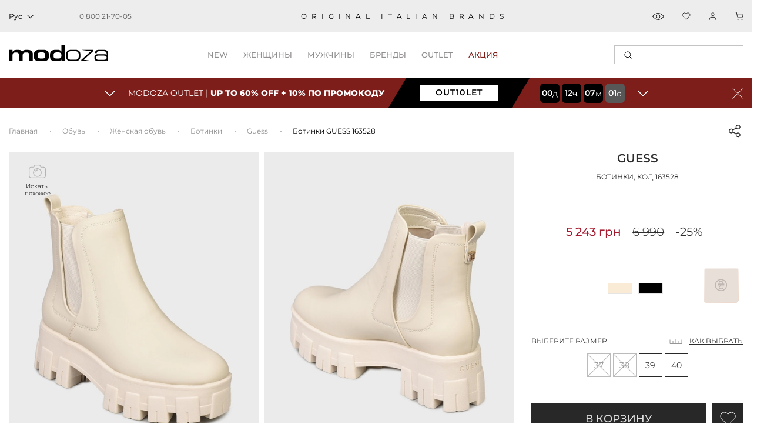

--- FILE ---
content_type: text/html; charset=utf-8
request_url: https://modoza.com/zhenskie-botinki-guess-fl7vaee4e10-beige-163528/
body_size: 48233
content:
<!DOCTYPE html>
<html lang="ru" prefix="og: http://ogp.me/ns#">
<head><script>(function(w,i,g){w[g]=w[g]||[];if(typeof w[g].push=='function')w[g].push(i)})
(window,'G-CN7QJC18YB','google_tags_first_party');</script><script async src="/0857/"></script>
			<script>
				window.dataLayer = window.dataLayer || [];
				function gtag(){dataLayer.push(arguments);}
				gtag('js', new Date());
				gtag('set', 'developer_id.dYzg1YT', true);
				gtag('config', 'G-CN7QJC18YB');
			</script>
			
    <title>Ботинки Guess FL7VAEE4E10_beige_163528 (Бежевый) в интернет магазине Modoza.com</title>
    <meta charset="UTF-8">
    <meta name="author" content="" />
    <meta name="copyright" content="Сайт компании MODOZA" />
    <meta name="referrer" content="unsafe-url">

    <link href="https://modoza.com/cache/css/01/0e4d27cfe145678424ca6db8d5aaf0d6.css" rel="preload" as="style">
    <link href="https://modoza.com/cache/css/01/0e4d27cfe145678424ca6db8d5aaf0d6.css" rel="stylesheet" type="text/css">

    <link rel="icon" href="https://cdn.modoza.com/media/upload/06/10/4d07/e0dc/_06104d07e0dc5ca9e4b735deb9243980.ico" type="image/x-icon" />
    <link rel="shortcut icon" href="https://cdn.modoza.com/media/upload/06/10/4d07/e0dc/_06104d07e0dc5ca9e4b735deb9243980.ico" type="image/x-icon" />

        <meta name="viewport" content="width=device-width, initial-scale=1.0, maximum-scale=5.0, user-scalable=yes, shrink-to-fit=no">

    <meta name="format-detection" content="telephone=no">
    
            <link rel= "preconnect" href="https://connect.facebook.net" />
        <link rel= "preconnect" href="https://cdn.modoza.com/" />
            
        <meta name="theme-color" content="#ffffff"/>

    
            <link rel="preload" href="https://cdn.modoza.com/media/shop/ed/2f/4844/46f8/zhenskie-botinki-guess-fl7vaee4e10_beige-ed2f484446f8152586d12017c1fca9f8.ipthumb490x634prop.webp" as="image"  />
        
    <meta property="og:locale" content="ru_UA" />
<meta property="og:title" content="Ботинки GUESS 163528 - 5 243 грн" />
<meta property="og:description" content="100% оригинальная продукция ✔ Made in Italy ✔ Бесплатная доставка на дом" />
<meta property="og:type" content="product" />
<meta property="og:url" content="https://modoza.com/zhenskie-botinki-guess-fl7vaee4e10-beige-163528/" />
<meta property="og:image" content="https://cdn.modoza.com/media/shop/ed/2f/4844/46f8/zhenskie-botinki-guess-fl7vaee4e10_beige-ed2f484446f8152586d12017c1fca9f8.ipthumb196x253prop.jpg" />
<meta property="og:site_name" content="Интернет-магазин Modoza.com" />

    <link rel="apple-touch-icon" href="/_images/app_icon/icon.png" />
    <link rel="apple-touch-icon" sizes="57x57" href="/_images/app_icon/57x57_2.jpg" />
    <link rel="apple-touch-icon" sizes="72x72" href="/_images/app_icon/72x72_2.jpg" />
    <link rel="apple-touch-icon" sizes="76x76" href="/_images/app_icon/76x76_2.jpg" />
    <link rel="apple-touch-icon" sizes="114x114" href="/_images/app_icon/114x114_2.jpg" />
    <link rel="apple-touch-icon" sizes="120x120" href="/_images/app_icon/120x120_3.jpg" />
    <link rel="apple-touch-icon" sizes="144x144" href="/_images/app_icon/144x144_2.jpg" />
    <link rel="apple-touch-icon" sizes="152x152" href="/_images/app_icon/152x152_2.jpg" />
    <link rel="apple-touch-icon" sizes="180x180" href="/_images/app_icon/180x180_2.jpg" />

            <link href="https://modoza.com/ua/zhenskie-botinki-guess-fl7vaee4e10-beige-163528/" rel="alternate" hreflang="x-default">
    
                                                <link href="https://modoza.com/ua/zhenskie-botinki-guess-fl7vaee4e10-beige-163528/" rel="alternate" hreflang="uk-UA">
                            <link href="https://modoza.com/zhenskie-botinki-guess-fl7vaee4e10-beige-163528/" rel="alternate" hreflang="ru-UA">
                    
                    <link rel="canonical" href="https://modoza.com/zhenskie-botinki-guess-fl7vaee4e10-beige-163528/"/>
            
    
    
    
    
    <meta name="description" content="✦ Ботинки Guess FL7VAEE4E10_beige_163528 (Бежевый) ✦ 100% оригинальная продукция ✔ Бесплатная доставка на дом ✔ Примерка нескольких размеров ✔ Легкий возврат!" />







    

            <meta name="p:domain_verify" content="a04833445adc05828d2e1bcc49c6adee"/>
<meta property="fb:admins" content="100003587588184" />
<meta name='dmca-site-verification' content='NmpGZVZtK05EdHN3TkR2cElqMzdEQT090' />

<!-- Google Tag Manager -->
<script>(function(w,d,s,l,i){w[l]=w[l]||[];w[l].push({'gtm.start':
new Date().getTime(),event:'gtm.js'});var f=d.getElementsByTagName(s)[0],
j=d.createElement(s),dl=l!='dataLayer'?'&l='+l:'';j.async=true;j.src=
'https://www.googletagmanager.com/gtm.js?id='+i+dl;f.parentNode.insertBefore(j,f);
})(window,document,'script','dataLayer','GTM-5RNVHQL');</script>
<!-- End Google Tag Manager -->


<script>
"function"===typeof importScripts&&importScripts("https://api.sociaplus.com/sw.js");
</script>

<!-- KIM -->
<script>
(function() {
  var v = new URLSearchParams(window.location.search).get("kim_clickid");
  var us = new URLSearchParams(window.location.search).get("utm_source");
  var allowedSources = ["kim-affiliates"];
  if (us && !allowedSources.includes(us)) {
    document.cookie = "affclick=; expires=Thu, 01 Jan 1970 00:00:00 GMT; path=/";
    localStorage.removeItem("affclick");
    return;
  }
  if (v !== null) {
    var dateAf = new Date();
    dateAf.setTime(dateAf.getTime() + (30 * 24 * 60 * 60 * 1000)); // 30 днів
    document.cookie = "affclick=" + v + "; expires=" + dateAf.toUTCString() + "; path=/";
    localStorage.setItem('affclick', v);
  }
})();
</script>

<!-- Hotjar Tracking Code for modoza.com -->
<script>
    (function(h,o,t,j,a,r){
        h.hj=h.hj||function(){(h.hj.q=h.hj.q||[]).push(arguments)};
        h._hjSettings={hjid:2244452,hjsv:6};
        a=o.getElementsByTagName('head')[0];
        r=o.createElement('script');r.async=1;
        r.src=t+h._hjSettings.hjid+j+h._hjSettings.hjsv;
        a.appendChild(r);
    })(window,document,'https://static.hotjar.com/c/hotjar-','.js?sv=');
</script>
        
    
    
            <!-- Criteo Loader File -->
        <script src="//dynamic.criteo.com/js/ld/ld.js?a=45006" async></script>
        <!-- END Criteo Loader File -->
    
    
    

        <script type="application/ld+json">
    {
        "@context": "http://schema.org",
        "@type": "WebSite",
        "name": "Modoza",
        "url": "https://modoza.com/",
        "potentialAction": {
            "@type": "SearchAction",
            "name": "Search",
            "target": {
                "@type": "EntryPoint",
                "urlTemplate": "https://modoza.com/search/?query={search_term_string}"
            },
            "query-input": {
                "@type": "PropertyValueSpecification",
                "valueRequired": "http://schema.org/True",
                "valueName": "search_term_string"
            }
        }
    }
    </script>

</head>

<body class=" ">                     <!-- Google Tag Manager (noscript) -->
<noscript><iframe src="https://www.googletagmanager.com/ns.html?id=GTM-5RNVHQL"
height="0" width="0" style="display:none;visibility:hidden"></iframe></noscript>
<!-- End Google Tag Manager (noscript) -->

<!-- Start of SalesDoubler code -->
<script>
  (function (callback) {
            if (window.SalesDoubler === undefined) {
            var script = document.createElement('script');
            script.src = 'https://static.salesdoubler.pro/merchant/click.js';
            script.async = true;
            document.body.append(script);
            script.onload = callback
            } else {
            window.SalesDoubler.run(callback)
            }
            })(function(){
            window.SalesDoubler.init('aff_sub', 'utm_source', 'salesdoubler')
            })
</script>
<!-- End of SalesDoubler code -->
    
    

    
    <div class="md-header bottom">
    <div class="md-header__top" >
        <div class="container-fluid md-container main-container__flex">
            <div class="left-layer">
                                                                            <div class="md-header__lang js-header__lang dark-mood">
                            <span class="current-lang">
                                <span class="js-lang-text">Рус</span>

                                 <svg width="12" height="12" viewBox="0 0 12 12" fill="none" xmlns="http://www.w3.org/2000/svg">
                                     <rect x="11.3135" y="5.65686" width="8" height="1" transform="rotate(135 11.3135 5.65686)" fill="black"/>
                                     <rect x="6.36328" y="10.6066" width="1" height="8" transform="rotate(135 6.36328 10.6066)" fill="black"/>
                                 </svg>
                            </span>

                            <div class="md-header__lang-dropdown">
                                <ul>
                                    <li class="js-lang-item">Укр</li>
                                </ul>
                            </div>
                        </div>

                                                                
                    <div class="md-header__info">
                        <div class="md-header__info-phone">
                            <a href="tel:0800217005" class="btn btn-link js_replPhone">
                                <span class="top-phone">                                    0 800 21-70-05
                                </span>
                            </a>

                            

                                                    </div>
                    </div>
                
                            </div>

            <div class="center-layer" >
                <div class="md-header__descr">oRIGINAL ITALIAN BRANDS</div>
            </div>

            <div class="right-layer">
                <div class="md-header__info">
                                                                                                                    <div class="md-header__info-view">
                            <a onclick="showAsideProductData('viewed')"></a>
                        </div>
                    
                    <div class="md-header__info-favorites" >
                        <a class="js_favoriteTplSpan" onclick="showAsideProductData('favorite');"></a>
                    </div>

                                            <div class="js-login-dropdown-click">
                            <div class="md-header__info-auth">
                                <a class="enter" id="js_idAuthButton" onclick="openAsideLayer('.js-register-panel')"></a>
                            </div>
                        </div>
                    
                    <div class="md-header__info-bag">
                        <a class="js_basket_count2" onclick="openAsideLayer('#js_id_CartPopup')"></a>
                    </div>
                </div>
            </div>
        </div>
    </div>
    <div class="container-fluid md-container main-container__flex">
                    <div class="md-header__brand" itemscope itemtype="https://schema.org/Organization">
                <a href="/" itemprop="url">
                    <img
                                                                                    src="/_images/2024/logo_modoza169x27.svg" width="169" height="27" style="min-width: 169px;"
                                                                                                                                             alt="Итальянская обувь, одежда и аксессуары"
                         title="Modoza - итальянская обувь, одежда и аксессуары, для женщин, мужчин, детей">
                </a>
                            </div>
        
        <div class="md-header__nav-holder">
            <ul class="md-header__nav js-cat-navbar-menu">
        <li>
        <a class="header-category-links" data-text="NEW" >NEW</a>

        <div class="md-header__nav-inner outlet-menu" style="display: none;">
            <div class="inner-flex-row">
                <div class="nav-inner-columns">
                    <div class="nav-inner-title">
                        <svg width="24" height="24" viewBox="0 0 24 24" fill="none" xmlns="http://www.w3.org/2000/svg">
                            <path d="M6 15.5391V9H6.90004L8.31439 12.94H8.33276V9H9.26953V15.5391H8.38786L6.95514 11.6083H6.93678V15.5391H6Z" fill="#C4C4C4"/>
                            <path d="M10.1176 15.5391V9H12.9095V9.88167H11.0543V11.8011H12.6707V12.6828H11.0543V14.6023H12.9095V15.5391H10.1176Z" fill="#C4C4C4"/>
                            <path d="M18.3751 9L17.4016 15.5391H16.5199L15.8036 11.296H15.7852L15.078 15.5391H14.1964L13.2228 9H14.2147L14.6831 13.1512H14.7015L15.4362 9H16.1526L16.9148 13.2522H16.9332L17.3832 9H18.3751Z" fill="#C4C4C4"/>
                            <path d="M12 0.742408L14.1151 3.06385L14.3309 3.3008L14.6364 3.20354L17.6288 2.25064L18.2998 5.3186L18.3683 5.63174L18.6814 5.70023L21.7494 6.3712L20.7965 9.36362L20.6992 9.66906L20.9361 9.88494L23.2576 12L20.9361 14.1151L20.6992 14.3309L20.7965 14.6364L21.7494 17.6288L18.6814 18.2998L18.3683 18.3683L18.2998 18.6814L17.6288 21.7494L14.6364 20.7965L14.3309 20.6992L14.1151 20.9361L12 23.2576L9.88494 20.9361L9.66906 20.6992L9.36362 20.7965L6.3712 21.7494L5.70023 18.6814L5.63174 18.3683L5.3186 18.2998L2.25064 17.6288L3.20354 14.6364L3.3008 14.3309L3.06385 14.1151L0.742408 12L3.06385 9.88494L3.3008 9.66906L3.20354 9.36362L2.25064 6.3712L5.3186 5.70023L5.63174 5.63174L5.70023 5.3186L6.3712 2.25064L9.36362 3.20354L9.66906 3.3008L9.88494 3.06385L12 0.742408Z" stroke="#C4C4C4"/>
                        </svg>
                        <a onclick="window.location.href='/news/'" href="javascript:void(0);">НОВИНКИ</a>
                    </div>

                    <ul class="cat-links-list" >
                        <li><a href="/zhenskoe/">Женское</a></li>
                        <li><a href="/muzhskoe/">Мужское</a></li>
                                            </ul>
                </div>

                <div class="nav-inner-columns">
                    <a href="javascript:void(0);" onclick="window.location.href='/news/'" class="menu-banner-wrap">
                        <div style="display: none;" data-rsrc="https://cdn.modoza.com/media/shop/1c/26/2d9f/f90d/menu01-1c262d9ff90da8959ea64b9a072918f0.jpg"></div>
                    </a>
                </div>

                <div class="nav-inner-columns">
                    <div class="nav-inner-title">
                        <svg width="24" height="24" viewBox="0 0 24 24" fill="none" xmlns="http://www.w3.org/2000/svg">
                            <path d="M6 15.5391V9H6.90004L8.31439 12.94H8.33276V9H9.26953V15.5391H8.38786L6.95514 11.6083H6.93678V15.5391H6Z" fill="#C4C4C4"/>
                            <path d="M10.1176 15.5391V9H12.9095V9.88167H11.0543V11.8011H12.6707V12.6828H11.0543V14.6023H12.9095V15.5391H10.1176Z" fill="#C4C4C4"/>
                            <path d="M18.3751 9L17.4016 15.5391H16.5199L15.8036 11.296H15.7852L15.078 15.5391H14.1964L13.2228 9H14.2147L14.6831 13.1512H14.7015L15.4362 9H16.1526L16.9148 13.2522H16.9332L17.3832 9H18.3751Z" fill="#C4C4C4"/>
                            <path d="M12 0.742408L14.1151 3.06385L14.3309 3.3008L14.6364 3.20354L17.6288 2.25064L18.2998 5.3186L18.3683 5.63174L18.6814 5.70023L21.7494 6.3712L20.7965 9.36362L20.6992 9.66906L20.9361 9.88494L23.2576 12L20.9361 14.1151L20.6992 14.3309L20.7965 14.6364L21.7494 17.6288L18.6814 18.2998L18.3683 18.3683L18.2998 18.6814L17.6288 21.7494L14.6364 20.7965L14.3309 20.6992L14.1151 20.9361L12 23.2576L9.88494 20.9361L9.66906 20.6992L9.36362 20.7965L6.3712 21.7494L5.70023 18.6814L5.63174 18.3683L5.3186 18.2998L2.25064 17.6288L3.20354 14.6364L3.3008 14.3309L3.06385 14.1151L0.742408 12L3.06385 9.88494L3.3008 9.66906L3.20354 9.36362L2.25064 6.3712L5.3186 5.70023L5.63174 5.63174L5.70023 5.3186L6.3712 2.25064L9.36362 3.20354L9.66906 3.3008L9.88494 3.06385L12 0.742408Z" stroke="#C4C4C4"/>
                        </svg>
                        <a onclick="window.location.href='/news/'" href="javascript:void(0);">НОВИНКИ</a>
                    </div>

                    <ul class="cat-links-list">
                        <li><a href="/obuv/">Обувь</a></li>
                        <li><a href="/odezhda/">Одежда</a></li>
                        <li><a href="/sumki/">Сумки</a></li>
                    </ul>
                </div>

                <div class="nav-inner-columns">
                    <a href="javascript:void(0);" onclick="window.location.href='/news/'" class="menu-banner-wrap">
                        <div style="display: none;" data-rsrc="https://cdn.modoza.com/media/shop/4f/5d/0f3f/6f38/menu02-4f5d0f3f6f38e1766d469e3439fabad7.jpg"></div>
                    </a>
                </div>
            </div>
        </div>
    </li>
    <li>
        <a data-type="w" class="header-category-links" data-text="женщины">женщины</a>

        <div class="md-header__nav-inner woman-menu" style="display: none;">
            <div class="inner-flex-row">
                <div class="right-column">
                    <div class="nav-inner-columns">
                        <div class="nav-inner-title">
                            <svg width="21" height="11" viewBox="0 0 21 11" fill="none" xmlns="http://www.w3.org/2000/svg">
                                <path d="M20 1V10H1V7C1 6.2 8.33333 2.66667 12 1C12.6667 1.5 14.4 2.6 16 3C17.6 3.4 19.3333 1.83333 20 1Z" stroke="#8A8A8A" stroke-linejoin="round"/>
                                <path d="M20 7.5H1" stroke="#8A8A8A" stroke-linejoin="round"/>
                            </svg>

                            <a href="/obuv/zhenskaja/">Обувь</a>
                        </div>

                        <ul class="cat-links-list">
                                                            <li><a href="/obuv/zhenskaja/tufli/">Туфли</a></li>
                                <li><a href="/obuv/zhenskaja/baletki/">Балетки</a></li>
                                <li><a href="/obuv/zhenskaja/bosonozhki/">Босоножки</a></li>
                                <li><a href="/obuv/zhenskaja/krossovki/">Кроссовки</a></li>
                                <li><a href="/obuv/zhenskaja/kedy/">Кеды</a></li>
                                <li><a href="/obuv/zhenskaja/mokasiny/">Мокасины</a></li>
                                <li><a href="/obuv/zhenskaja/shlepancy/">Шлепанцы</a></li>
                                <li><a href="/obuv/zhenskaja/espadrily/">Эспадрильи</a></li>
                                <li><a href="/obuv/zhenskaja/botinki/">Ботинки</a></li>
                                <li><a href="/obuv/zhenskaja/sapogi/">Сапоги</a></li>
                                <li><a href="/obuv/zhenskaja/botilony/">Ботильоны</a></li>
                                <li><a href="/obuv/zhenskaja/tapochki/">Домашняя обувь</a></li>
                                                    </ul>

                                                    
                            <div class="nav-inner-title">
                                <svg width="27" height="12" viewBox="0 0 27 12" fill="none" xmlns="http://www.w3.org/2000/svg">
                                    <path d="M26.7962 4.63113C26.8931 4.57996 26.9658 4.47761 26.9658 4.34968V3.88913C26.9658 3.71002 26.8446 3.58209 26.675 3.58209H26.5054C26.4085 3.32623 26.3116 3.09595 26.1905 2.89126C25.6817 1.94456 24.9064 1.27932 23.8403 0.869936C23.4042 0.690832 22.847 0.5629 22.1928 0.460554V0H4.62755V0.486141C4.04608 0.588486 3.56152 0.716418 3.14964 0.869936C2.08361 1.3049 1.30831 1.97015 0.799524 2.89126C0.678384 3.09595 0.581472 3.32623 0.48456 3.58209H0.266508C0.12114 3.58209 0 3.71002 0 3.88913V4.34968C0 4.5032 0.096912 4.60554 0.218052 4.65672C-0.072684 6.03838 -0.48456 9.67164 2.2532 11.2324C3.77957 12.1023 6.4931 12.3582 8.23752 11.3092C10.0304 10.2345 11.3145 7.47121 11.8475 5.44989C12.114 4.78465 12.8893 4.5032 13.5435 4.5032C14.1249 4.5032 14.8275 4.73348 15.1183 5.39872C15.1425 5.47548 15.1667 5.55224 15.191 5.65458C15.7967 7.62473 17.0807 10.3113 18.7525 11.3092C19.552 11.7953 20.5453 12 21.5387 12C22.7259 12 23.913 11.693 24.7368 11.2324C27.523 9.67164 27.0627 6.01279 26.7962 4.63113ZM15.9662 2.60981C16.0632 2.2516 16.257 1.97015 16.5235 1.79104C16.79 1.61194 17.1292 1.48401 17.5411 1.43284C18.1468 1.35608 18.8252 1.33049 19.5035 1.33049C19.9881 1.33049 20.4969 1.35608 20.9572 1.38166C21.999 1.45842 22.8712 1.63753 23.4769 1.8678C24.3249 2.20043 24.9064 2.71215 25.3183 3.42857C26.0209 4.73347 26.2389 6.60128 25.827 8.11087C25.5605 9.13433 25.0275 9.87633 24.2765 10.3113C22.9924 11.0277 20.6665 11.258 19.2613 10.4136C17.4684 9.33902 16.0632 5.85927 15.8936 3.9403C15.8209 3.40298 15.8693 2.96802 15.9662 2.60981ZM14.8518 3.76119C14.028 3.35181 12.962 3.35181 12.1625 3.78678C12.1867 3.35181 12.1867 2.84009 12.0171 2.30277C11.8717 1.79104 11.6294 1.38166 11.266 1.07463H15.7482C15.409 1.38166 15.1425 1.79104 14.9971 2.30277C14.876 2.73774 14.8033 3.22388 14.8518 3.76119ZM9.47315 1.43284C9.88502 1.48401 10.2484 1.58635 10.4907 1.79104C10.7572 1.97015 10.9511 2.2516 11.048 2.60981C11.1449 2.96802 11.1691 3.40298 11.1207 3.91471C10.9268 5.83369 9.5216 9.31343 7.72873 10.3881C6.32351 11.2324 3.99762 11.0277 2.71354 10.2857C1.96247 9.87633 1.42945 9.10874 1.16294 8.08529C0.775296 6.60128 0.96912 4.73347 1.69596 3.42857C2.08361 2.71215 2.66508 2.20043 3.53729 1.8678C4.14299 1.63753 5.0152 1.45842 6.057 1.38166C7.14726 1.3049 8.43134 1.3049 9.47315 1.43284Z" fill="#8A8A8A"/>
                                </svg>

                                <a href="/zhenskie-solncezashchitnye-ochki/">СОЛНЦЕЗАЩИТНЫЕ ОЧКИ</a>
                            </div>
                                            </div>

                    <div class="nav-inner-columns">
                        <div class="nav-inner-title">
                            <svg width="19" height="20" viewBox="0 0 19 20" fill="none" xmlns="http://www.w3.org/2000/svg">
                                <rect x="0.5" y="4.5" width="14" height="15" rx="2.5" stroke="#8A8A8A"/>
                                <rect x="4.5" y="0.5" width="14" height="15" rx="2.5" fill="white" stroke="#8A8A8A"/>
                                <path d="M7.5 0.5C7.83333 1.83333 9.1 4.5 11.5 4.5C13.9 4.5 15.1667 1.83333 15.5 0.5" stroke="#8A8A8A"/>
                            </svg>

                            <a href="/odezhda/zhenskaja/">Одежда</a>
                        </div>

                        <ul class="cat-links-list">
                                                            <li><a href="/odezhda/zhenskaja/bluzy-rubashki/">Блузы, рубашки</a></li>
                                <li><a href="/odezhda/zhenskaja/platja/">Платья</a></li>
                                <li><a href="/odezhda/zhenskaja/futbolki-topy/">Футболки, топы</a></li>
                                <li><a href="/odezhda/zhenskaja/shorty/">Шорты</a></li>
                                <li><a href="/odezhda/zhenskaja/jubki/">Юбки</a></li>
                                <li><a href="/odezhda/zhenskaja/brjuki/">Брюки</a></li>
                                <li><a href="/odezhda/zhenskaja/kombinezony/">Комбинезоны</a></li>
                                <li><a href="/odezhda/zhenskaja/dzhinsy/">Джинсы</a></li>
                                <li><a href="/odezhda/zhenskaja/zhakety-pidzhaki-bolero/">Пиджаки, жакеты</a></li>
                                <li><a href="/odezhda/zhenskaja/kostyumy/">Костюмы</a></li>
                                <li><a href="/odezhda/zhenskaja/zhiletki/">Жилетки</a></li>
                                                                                    </ul>

                                                    <div class="nav-inner-title">
                                <svg width="13" height="26" viewBox="0 0 13 26" fill="none" xmlns="http://www.w3.org/2000/svg">
                                    <path d="M12.1334 0H0.866745C0.751818 0 0.641597 0.0456546 0.560332 0.12692C0.479066 0.208186 0.433412 0.318406 0.433412 0.433333V3.03052L7.82305e-05 25.5584C-0.00101628 25.616 0.00938365 25.6733 0.0306701 25.7268C0.0519566 25.7803 0.0837027 25.8291 0.124051 25.8702C0.164399 25.9113 0.21254 25.944 0.265658 25.9662C0.318777 25.9885 0.375806 26 0.433412 26H4.76674C4.87417 26 4.97777 25.9601 5.05744 25.888C5.13711 25.816 5.18717 25.7169 5.19791 25.61L6.50008 12.5883L7.80225 25.61C7.81299 25.7169 7.86305 25.816 7.94272 25.888C8.02239 25.9601 8.12599 26 8.23341 26H12.5667C12.6244 26 12.6814 25.9885 12.7345 25.9662C12.7877 25.9439 12.8358 25.9113 12.8761 25.8701C12.9165 25.829 12.9482 25.7803 12.9695 25.7267C12.9908 25.6732 13.0012 25.6159 13.0001 25.5583L12.5667 3.03041V0.433333C12.5667 0.318406 12.5211 0.208186 12.4398 0.12692C12.3586 0.0456546 12.2483 0 12.1334 0ZM6.93341 3.46667H7.80008V7.36667C7.79995 7.48155 7.75425 7.5917 7.67302 7.67294C7.59178 7.75417 7.48163 7.79987 7.36674 7.8H6.93341V3.46667ZM8.23341 2.6H5.63341V0.866667H9.96674V2.6H8.23341ZM1.29179 3.46667H2.94788C2.7089 4.44567 2.14129 5.10212 1.25409 5.42642L1.29179 3.46667ZM3.03341 2.6V0.866667H4.76674V2.6H3.03341ZM11.7084 3.46667L11.7463 5.42642C10.8591 5.10212 10.2915 4.44567 10.0525 3.46667H11.7084ZM11.7001 2.6H10.8334V0.866667H11.7001V2.6ZM1.30008 0.866667H2.16674V2.6H1.30008V0.866667ZM4.37458 25.1333H0.875412L1.23681 6.34059C2.17568 6.07344 3.45699 5.36082 3.83486 3.46667H6.06674V8.21167L4.37458 25.1333ZM8.62558 25.1333L6.97891 8.66667H7.36674C7.71141 8.66628 8.04184 8.52919 8.28556 8.28548C8.52927 8.04177 8.66636 7.71133 8.66674 7.36667V3.46667H9.16557C9.54343 5.36082 10.8247 6.07344 11.7636 6.34059L12.125 25.1333H8.62558Z" fill="#8A8A8A"/>
                                </svg>

                                <a href="/zhenskaya-dzhinsovaya-odezhda/" >ДЕНИМ</a>
                            </div>
                                            </div>

                    <div class="nav-inner-columns">
                        <div class="nav-inner-title">
                            <svg width="19" height="22" viewBox="0 0 19 22" fill="none" xmlns="http://www.w3.org/2000/svg">
                                <path d="M17.1236 2.79652L12.2357 0.0470709L12.2354 0.0476208C12.1807 0.016575 12.1189 0.000173092 12.056 0H6.1893C6.12637 0.000173092 6.06455 0.016575 6.00981 0.0476208L6.00954 0.0470709L1.12169 2.79652C0.767444 2.99453 0.475175 3.28706 0.277479 3.64147C0.0797839 3.99589 -0.0155647 4.39826 0.00206926 4.8037L0.689569 21.6483C0.693427 21.7429 0.733717 21.8323 0.802007 21.8978C0.870298 21.9634 0.961297 22 1.05596 22H4.35596C4.45321 22 4.54647 21.9614 4.61523 21.8926C4.684 21.8238 4.72263 21.7306 4.72263 21.6333V20.5333H13.5226V21.6333C13.5226 21.7306 13.5613 21.8238 13.63 21.8926C13.6988 21.9614 13.7921 22 13.8893 22H17.1893C17.284 22 17.3749 21.9634 17.4432 21.8978C17.5115 21.8323 17.5518 21.7429 17.5556 21.6483L18.2431 4.8037C18.2608 4.39826 18.1654 3.9959 17.9678 3.64148C17.7701 3.28706 17.4778 2.99453 17.1236 2.79652ZM9.12263 8.976L7.11513 2.2H11.1306L9.12263 8.976ZM11.5649 0.733333L11.3476 1.46667H6.89765L6.68035 0.733333H11.5649ZM3.98929 21.2667H1.40796L0.734761 4.77382C0.72297 4.50349 0.786517 4.2352 0.918313 3.99888C1.05011 3.76257 1.24497 3.56751 1.48116 3.43548L5.96824 0.911442L8.75596 10.3198V18.3333H3.62263V9.59292L4.33717 7.44934L3.64142 7.21742L3.32673 8.16159L2.88059 6.15409L2.16467 6.31313L2.88929 9.57358V18.7C2.88929 18.73 2.89297 18.7598 2.90025 18.7889L3.26692 20.2556C3.28675 20.3349 3.33253 20.4053 3.39698 20.4557C3.46143 20.506 3.54086 20.5333 3.62263 20.5333H3.98929V21.2667ZM8.75596 19.8H3.9089L3.72557 19.0667H8.75596V19.8ZM9.4893 19.0667H14.5197L14.3364 19.8H9.4893V19.0667ZM17.5105 4.77382L16.8373 21.2667H14.256V20.5333H14.6226C14.7044 20.5333 14.7838 20.506 14.8483 20.4557C14.9127 20.4053 14.9585 20.3349 14.9783 20.2556L15.345 18.7889C15.3523 18.7598 15.356 18.73 15.356 18.7V9.57358L16.0806 6.31285L15.3647 6.15381L14.9185 8.16131L14.6038 7.21715L13.9081 7.44906L14.6226 9.59292V18.3333H9.4893V10.3198L12.2769 0.911625L16.764 3.43567C17.0001 3.56766 17.195 3.76268 17.3268 3.99896C17.4587 4.23525 17.5222 4.50351 17.5105 4.77382Z" fill="#8A8A8A"/>
                            </svg>

                            <a href="/odezhda/zhenskaja/trikotazh/">Трикотаж</a>
                        </div>

                        <ul class="cat-links-list">
                                                                                            <li><a href="/odezhda/zhenskaja/svitera/">Свитеры</a></li>
                                <li><a href="/odezhda/zhenskaja/golfy/">Гольфы</a></li>
                                <li><a href="/odezhda/zhenskaja/kofty/">Кофты</a></li>
                                <li><a href="/odezhda/zhenskaja/tuniki/">Туники</a></li>
                                <li><a href="/odezhda/zhenskaja/djemperi/">Джемперы</a></li>
                                <li><a href="/odezhda/zhenskaja/reglany/">Регланы</a></li>
                                                    </ul>

                        <div class="nav-inner-title">
                            <svg width="19" height="23" viewBox="0 0 19 23" fill="none" xmlns="http://www.w3.org/2000/svg">
                                <path d="M0.336471 11.1131L3.16788 11.4673L3.4508 12.6848L3.06745 21.4501C3.06352 21.5413 3.09225 21.6309 3.14846 21.7028C3.20468 21.7746 3.2847 21.8241 3.37413 21.8423L9.12436 22.9923C9.17393 23.0026 9.22506 23.0026 9.27463 22.9923L15.0249 21.8423C15.1143 21.8241 15.1943 21.7746 15.2505 21.7028C15.3067 21.6309 15.3355 21.5413 15.3315 21.4501L14.9505 12.6848L15.2315 11.4673L18.0629 11.1131C18.1601 11.1018 18.2493 11.0538 18.3122 10.9789C18.3751 10.904 18.407 10.8079 18.4014 10.7102L18.1146 5.85281C18.0823 5.28929 17.8728 4.75038 17.516 4.31302C17.1592 3.87566 16.6733 3.56221 16.1278 3.4174L12.2678 2.3881V0.765772C12.2678 0.677399 12.2373 0.591733 12.1814 0.523274C12.1255 0.454814 12.0477 0.407765 11.9611 0.390091L10.7961 0.157015C9.74407 -0.0523382 8.66105 -0.0523382 7.60898 0.157015L6.44092 0.390091C6.35433 0.407765 6.2765 0.454814 6.22062 0.523274C6.16473 0.591733 6.13422 0.677399 6.13424 0.765772V2.3881L2.2743 3.4174C1.72874 3.56221 1.24288 3.87566 0.886067 4.31302C0.529253 4.75038 0.319728 5.28929 0.287402 5.85281L0.000657134 10.7102C-0.0050426 10.8075 0.0265 10.9033 0.0888754 10.9781C0.151251 11.0529 0.239779 11.1012 0.336471 11.1131ZM8.81768 22.149L3.84794 21.1553L3.88053 20.4101L8.81768 21.3976V22.149ZM3.91426 19.635L4.14619 14.2987C4.75382 15.8586 5.1324 17.4982 5.27017 19.1665L5.33304 19.9198L3.91426 19.635ZM8.81768 20.6156L6.11545 20.075L6.03418 19.1017C5.84517 16.8125 5.22227 14.5802 4.19871 12.5238L3.85369 11.0288C3.84351 10.9875 3.8257 10.9485 3.80118 10.9138L3.46421 9.23011C4.19462 7.08851 5.5359 5.20753 7.32262 3.81914L7.66763 3.5508C8.04186 3.67307 8.42698 3.75908 8.81768 3.80764V20.6156ZM9.58438 22.149V21.3976L14.5215 20.4101L14.5541 21.1553L9.58438 22.149ZM13.069 19.9186L13.1319 19.1665C13.2696 17.4979 13.6482 15.8581 14.2559 14.298L14.4859 19.6342L13.069 19.9186ZM14.5993 10.9099C14.5755 10.947 14.5581 10.9878 14.548 11.0307L14.203 12.5258C13.1794 14.5821 12.5565 16.8144 12.3675 19.1036L12.2862 20.077L9.58438 20.6156V3.80841C9.97507 3.75985 10.3602 3.67384 10.7344 3.55157L11.0794 3.81991C12.8485 5.19555 14.1809 7.05456 14.9152 9.17184L14.5993 10.9099ZM11.9228 3.08925L15.9307 4.15802C16.3202 4.26168 16.667 4.48567 16.9217 4.79805C17.1764 5.11044 17.326 5.49527 17.3491 5.89766L17.614 10.397L15.4212 10.6711L16.0948 6.96797L15.3404 6.83073L15.1694 7.7707C14.3484 5.99773 13.1183 4.44501 11.5801 3.24029C11.7242 3.18087 11.8396 3.12758 11.9228 3.08925ZM6.90093 1.08012L7.75772 0.908762C8.71057 0.719006 9.69148 0.719006 10.6443 0.908762L11.5011 1.08012V1.21812L10.6443 1.38948C9.69148 1.57924 8.71057 1.57924 7.75772 1.38948L6.90093 1.21812V1.08012ZM6.90093 2.00015L7.60745 2.14123C8.13216 2.24607 8.66594 2.29897 9.20103 2.29917C9.73612 2.29897 10.2699 2.24607 10.7946 2.14123L11.5011 2.00015V2.43832C10.8914 2.72155 10.2469 2.92302 9.58438 3.0375V2.29917H8.81768V3.0375C8.15532 2.92242 7.51091 2.72098 6.90093 2.43832V2.00015ZM1.05257 5.89766C1.07567 5.49527 1.22523 5.11044 1.47993 4.79805C1.73463 4.48567 2.08146 4.26168 2.47096 4.15802L6.47925 3.08925C6.56167 3.12758 6.67706 3.17972 6.82081 3.24029C5.25607 4.46561 4.01039 6.05071 3.18973 7.86079L3.05901 7.2091L2.30765 7.35937L2.96969 10.6715L0.786905 10.3986L1.05257 5.89766Z" fill="#8A8A8A"/>
                            </svg>

                            <a href="/odezhda/zhenskaja/sportivnaja/" >СПОРТИВНАЯ ОДЕЖДА</a>
                        </div>

                        <div class="nav-inner-title">
                            <svg width="14" height="23" viewBox="0 0 14 23" fill="none" xmlns="http://www.w3.org/2000/svg">
                                <path d="M10.0627 2.875C9.79816 2.875 9.5835 2.66033 9.5835 2.39583V0.479167C9.5835 0.214667 9.79816 0 10.0627 0C10.3272 0 10.5418 0.214667 10.5418 0.479167V2.39583C10.5418 2.66033 10.3272 2.875 10.0627 2.875Z" fill="#8A8A8A"/>
                                <path d="M3.35417 2.875C3.08967 2.875 2.875 2.66033 2.875 2.39583V0.479167C2.875 0.214667 3.08967 0 3.35417 0C3.61867 0 3.83333 0.214667 3.83333 0.479167V2.39583C3.83333 2.66033 3.61867 2.875 3.35417 2.875Z" fill="#8A8A8A"/>
                                <path d="M7.1875 23H6.22917C6.02313 23 5.84008 22.8678 5.77396 22.6723C4.89804 20.0435 0.346917 18.192 0.300917 18.1738C0.118833 18.101 0 17.9247 0 17.7292V16.7191C0 15.9476 0.636333 15.3391 1.449 15.3333C1.86875 15.3305 2.27317 15.1685 2.5875 14.8772L2.7945 14.6692C3.45863 14.0463 3.83333 13.178 3.83333 12.2763C3.83333 12.0041 3.76721 11.6888 3.63688 11.3371C3.21233 10.19 2.42746 9.61976 1.67038 9.0668C0.849083 8.4688 0 7.84972 0 6.59334C0 5.61201 0.383333 4.68817 1.08004 3.99242L3.01588 2.05659C3.13567 1.93584 3.31296 1.88792 3.48163 1.93392C3.64838 1.97992 3.77775 2.11217 3.81992 2.27892L4.15533 3.61101C4.49267 4.96513 5.44046 6.09405 6.70833 6.66713C7.97621 6.09501 8.92496 4.96609 9.26229 3.61197L9.59771 2.27892C9.63988 2.11217 9.76925 1.97992 9.936 1.93392C10.1047 1.88792 10.28 1.93488 10.4018 2.05659L12.3376 3.99242C13.0333 4.68817 13.4167 5.61105 13.4167 6.59334C13.4167 7.87463 12.5666 8.48605 11.7453 9.07638C10.9911 9.6188 10.2091 10.1804 9.77979 11.338C9.64946 11.6898 9.58333 12.005 9.58333 12.2763C9.58333 13.178 9.95804 14.0463 10.6107 14.6577L10.8416 14.8896C11.1425 15.1685 11.547 15.3305 11.9677 15.3333C12.7803 15.3391 13.4167 15.9476 13.4167 16.7191V17.7292C13.4167 17.9247 13.2978 18.101 13.1158 18.1738C13.0698 18.192 8.51863 20.0435 7.64271 22.6723C7.57658 22.8678 7.39354 23 7.1875 23ZM6.55883 22.0417H6.85879C7.92446 19.5701 11.4013 17.8796 12.4593 17.412V16.7191C12.4593 16.4431 12.2025 16.2936 11.961 16.2917C11.3016 16.2869 10.6672 16.0339 10.1785 15.5787L9.94558 15.3458C9.10992 14.5648 8.625 13.4416 8.625 12.2763C8.625 11.891 8.71125 11.4636 8.88183 11.0045C9.41371 9.57184 10.397 8.86555 11.1866 8.29726C12.0223 7.69734 12.4583 7.34851 12.4583 6.59334C12.4583 5.86788 12.1747 5.18555 11.6591 4.67092L10.3213 3.33213L10.1928 3.84484C9.76446 5.55738 8.52821 6.9738 6.88754 7.63217C6.77158 7.67817 6.64604 7.67817 6.53008 7.63217C4.88942 6.9738 3.65317 5.55738 3.22479 3.84388L3.09542 3.33213L1.75758 4.67092C1.242 5.18555 0.958333 5.86788 0.958333 6.59334C0.958333 7.32838 1.39629 7.68105 2.23483 8.29247C3.02546 8.86842 4.01063 9.58622 4.53483 11.0036C4.70542 11.4617 4.79167 11.89 4.79167 12.2763C4.79167 13.4416 4.30675 14.5648 3.46054 15.3573L3.25162 15.5662C2.74946 16.0339 2.116 16.2869 1.45667 16.2917C1.21517 16.2936 0.958333 16.444 0.958333 16.7191V17.412C2.01633 17.8796 5.49221 19.5701 6.55883 22.0417Z" fill="#8A8A8A"/>
                                <path d="M1.43747 16.2917C1.36559 16.2917 1.29276 16.2754 1.22376 16.2409C0.987053 16.123 0.890261 15.8355 1.00814 15.5988C1.02634 15.5624 2.77339 11.9418 0.607553 8.31066C0.472428 8.08354 0.547178 7.78933 0.775261 7.6542C0.999511 7.51716 1.29564 7.59191 1.43172 7.81999C3.87164 11.9121 1.94922 15.8604 1.86584 16.0262C1.78151 16.1939 1.6138 16.2917 1.43747 16.2917Z" fill="#8A8A8A"/>
                                <path d="M11.9791 16.2917C11.8028 16.2917 11.6351 16.1949 11.5507 16.0272C11.4674 15.8614 9.54494 11.9121 11.9849 7.82096C12.1209 7.59287 12.4161 7.51812 12.6423 7.65516C12.8694 7.79029 12.9442 8.0845 12.809 8.31162C10.6432 11.9427 12.3902 15.5643 12.4084 15.5997C12.5263 15.8365 12.4295 16.124 12.1928 16.2418C12.1238 16.2754 12.051 16.2917 11.9791 16.2917Z" fill="#8A8A8A"/>
                            </svg>

                            <a href="/odezhda/zhenskaja/kupalniki/">КУПАЛЬНИКИ</a>
                        </div>

                                                    <div class="nav-inner-title">
                                <svg width="21" height="14" viewBox="0 0 21 14" fill="none" xmlns="http://www.w3.org/2000/svg">
                                    <path d="M11.8125 14.0001H9.18747C9.06847 14.0001 8.95385 13.9511 8.8716 13.8653C8.78935 13.7796 8.7456 13.6632 8.74997 13.5442L8.80772 12.1591C8.9031 9.87534 8.0841 7.70885 6.50123 6.0586C4.91836 4.40836 2.78949 3.50011 0.503123 3.50011C0.260749 3.50011 0 3.30411 0 3.06261V0.43762C0 0.295871 0.0682498 0.163746 0.183749 0.0806216C0.298374 -0.000753161 0.447123 -0.0226282 0.580998 0.0246216C7.16273 2.31361 13.8363 2.31361 20.4189 0.0246216C20.5519 -0.0217532 20.7007 -0.000753161 20.8162 0.0806216C20.9317 0.163746 20.9999 0.295871 20.9999 0.43762V3.06261C20.9999 3.30411 20.8039 3.50011 20.5624 3.50011C18.2104 3.50011 16.0807 4.40923 14.4978 6.0586C12.915 7.70797 12.096 9.87446 12.1913 12.1591L12.25 13.5442C12.2552 13.6632 12.2115 13.7796 12.1283 13.8653C12.0452 13.9511 11.9315 14.0001 11.8125 14.0001ZM9.64334 13.1251H11.3557L11.3172 12.195C11.2122 9.67059 12.117 7.27572 13.8661 5.45223C15.5286 3.71886 17.7397 2.72574 20.1241 2.63211V1.04749C13.734 3.14136 7.26423 3.14136 0.874122 1.04749V2.63474C3.29349 2.74149 5.48273 3.73286 7.1321 5.4531C8.88122 7.2766 9.78597 9.67146 9.68097 12.1958L9.64334 13.1251Z" fill="#8A8A8A"/>
                                    <path d="M9.18754 14.0001C9.02479 14.0001 8.86817 13.9091 8.79292 13.7525C6.7463 9.50522 3.92968 6.12423 0.181195 3.41699C-0.0148042 3.27524 -0.0585541 3.00224 0.0831954 2.80624C0.22407 2.61024 0.497069 2.56649 0.693943 2.70824C4.56231 5.50211 7.46992 8.99072 9.58129 13.3727C9.68629 13.5906 9.59529 13.8522 9.37741 13.9563C9.31616 13.9861 9.25142 14.0001 9.18754 14.0001Z" fill="#8A8A8A"/>
                                    <path d="M11.8126 14.0001C11.7487 14.0001 11.6849 13.9861 11.6227 13.9563C11.4049 13.8513 11.3139 13.5906 11.4189 13.3727C13.5302 8.99072 16.4378 5.50211 20.3062 2.70824C20.5022 2.56649 20.7761 2.61024 20.917 2.80624C21.0578 3.00224 21.0141 3.27611 20.819 3.41699C17.0705 6.12423 14.2539 9.50522 12.2064 13.7525C12.1311 13.9091 11.9754 14.0001 11.8126 14.0001Z" fill="#8A8A8A"/>
                                </svg>

                                <a href="/odezhda/zhenskaja/nizhnee-bele/">НИЖНЕЕ БЕЛЬЁ</a>
                            </div>

                            <div class="nav-inner-title">
                                <svg width="23" height="23" viewBox="0 0 23 23" fill="none" xmlns="http://www.w3.org/2000/svg">
                                    <path d="M22.8995 13.054L22.4439 12.0598C21.5681 10.1482 21.0391 8.1164 20.8714 6.02081C20.802 5.15794 20.5709 4.32808 20.184 3.55498C19.307 1.80068 17.7126 0.521581 15.8095 0.046L15.6704 0.011129L11.5 0H7.41935L7.19047 0.046C5.2874 0.521952 3.69298 1.80068 2.81602 3.55498C2.4291 4.32845 2.19798 5.15794 2.12861 6.02081C1.96094 8.1164 1.43194 10.1482 0.556081 12.0598L0.100532 13.0536C0.034871 13.1975 0 13.3574 0 13.5158V13.6171C0 14.0549 0.258194 14.4522 0.658097 14.6302L3.41587 15.8559C3.55869 15.9197 3.71005 15.9516 3.86623 15.9516C4.3841 15.9516 4.82815 15.5992 4.94574 15.0947L6.47932 8.52187C6.48637 8.53448 6.49268 8.54784 6.49973 8.56082L7.61152 10.5377C7.2769 10.7302 7.04839 11.0871 7.04839 11.5C7.04839 11.7652 7.14558 12.0056 7.30065 12.197C6.87997 12.4831 6.57503 12.9327 6.49898 13.4635L5.13679 23H17.8636L16.5006 13.4635C16.425 12.9327 16.1197 12.4831 15.699 12.197C15.8544 12.0056 15.9516 11.7652 15.9516 11.5C15.9516 11.0871 15.7231 10.7302 15.3881 10.5381L16.4999 8.56119C16.507 8.54858 16.5133 8.53523 16.5203 8.52224L18.0539 15.095C18.1715 15.5996 18.6155 15.952 19.1334 15.952C19.2896 15.952 19.4409 15.9201 19.5838 15.8563L22.3415 14.6306C22.7418 14.4525 23 14.0549 23 13.6175V13.5162C23 13.3574 22.9651 13.1975 22.8995 13.054ZM11.5 10.3871V7.63674L10.9502 7.0866C9.23969 5.37644 8.15239 3.13505 7.84374 0.741935H8.58568C8.89358 2.8546 9.87553 4.83519 11.3876 6.34726L12.2419 7.20197V10.3871H11.5ZM12.5858 6.49676L12.0067 5.91768C13.2918 4.47016 14.1354 2.65761 14.4151 0.741935H15.1574C14.8832 2.86276 13.9829 4.87748 12.5858 6.49676ZM13.665 0.741935C13.3945 2.45247 12.6385 4.06877 11.4989 5.37273C10.3582 4.06766 9.60621 2.45581 9.33577 0.741935H11.5H13.665ZM3.71747 15.1781L0.959693 13.9525C0.827258 13.8939 0.741935 13.7622 0.741935 13.6175V13.5162C0.741935 13.4635 0.753435 13.4109 0.775323 13.3634L1.11253 12.627L4.4019 14.1621L4.22347 14.927C4.17265 15.1425 3.91965 15.2683 3.71747 15.1781ZM4.57403 13.4231L1.41265 11.9478C2.21394 10.0803 2.70621 8.10973 2.86832 6.08016C2.92953 5.313 3.13542 4.57477 3.47931 3.887C3.75679 3.33166 4.11848 2.83308 4.54139 2.39794C4.7265 4.15818 5.2095 5.88874 5.95774 7.49318L4.57403 13.4231ZM5.23398 1.79103C5.79044 1.37258 6.42034 1.05355 7.10032 0.848774C7.43197 3.40029 8.60163 5.7871 10.4257 7.61115L10.7581 7.9439V10.3871H8.37831L7.14669 8.19727C6.0464 6.24153 5.38979 4.03056 5.23398 1.79103ZM10.0161 11.5C10.0161 11.7044 9.84994 11.871 9.64516 11.871C9.44039 11.871 9.27419 11.7044 9.27419 11.5C9.27419 11.2956 9.44039 11.129 9.64516 11.129C9.84994 11.129 10.0161 11.2956 10.0161 11.5ZM8.16129 11.871C7.95652 11.871 7.79032 11.7044 7.79032 11.5C7.79032 11.2956 7.95652 11.129 8.16129 11.129H8.60052C8.55897 11.2455 8.53226 11.3694 8.53226 11.5C8.53226 11.6306 8.55897 11.7545 8.60052 11.871H8.3349H8.16129ZM7.23387 13.5681C7.3114 13.0236 7.78476 12.6129 8.33527 12.6129H8.47253C7.96727 13.5362 7.41935 14.8706 7.41935 16.3226H8.16129C8.16129 14.8788 8.77747 13.547 9.27419 12.7045V17.0645H10.0161V12.6129H10.7581V22.2581H5.99224L7.23387 13.5681ZM12.2419 12.6129V22.2581H11.5V12.6129H12.2419ZM17.0078 22.2581H12.9839V12.6129H14.6647C15.2149 12.6129 15.6886 13.0236 15.7661 13.5685L17.0078 22.2581ZM10.6898 11.871C10.7314 11.7545 10.7581 11.6306 10.7581 11.5C10.7581 11.3694 10.7314 11.2455 10.6898 11.129H11.5H14.8387C15.0435 11.129 15.2097 11.2956 15.2097 11.5C15.2097 11.7044 15.0435 11.871 14.8387 11.871H14.6647H10.6898ZM14.6217 10.3871H12.9839V7.17266C14.5683 5.41576 15.5862 3.19069 15.8911 0.846548C16.5741 1.05095 17.207 1.3711 17.7656 1.79103C17.6102 4.03056 16.954 6.24153 15.8537 8.19727L14.6217 10.3871ZM18.4582 2.39756C18.8811 2.83271 19.2428 3.33166 19.5203 3.887C19.8646 4.57477 20.0701 5.313 20.1313 6.08016C20.2938 8.10973 20.7857 10.0803 21.587 11.9478L18.4256 13.4231L17.0419 7.49318C17.7901 5.88837 18.2731 4.15781 18.4582 2.39756ZM22.2581 13.6175C22.2581 13.7622 22.1727 13.8939 22.0403 13.9528L19.2825 15.1781C19.0792 15.269 18.827 15.1425 18.7765 14.9266L18.5981 14.1617L21.8871 12.6263L22.2247 13.363C22.2466 13.4105 22.2581 13.4632 22.2581 13.5158V13.6175Z" fill="#8A8A8A"/>
                                </svg>

                                <a href="/odezhda/zhenskaja/domashnyaya-odezhda/">ДОМАШНЯЯ ОДЕЖДА</a>
                            </div>

                                                                    </div>

                    <div class="nav-inner-columns">
                        <div class="nav-inner-title">
                            <svg width="23" height="22" viewBox="0 0 23 22" fill="none" xmlns="http://www.w3.org/2000/svg">
                                <path d="M10.5981 21.0794C10.6707 21.0794 10.7404 21.0505 10.7917 20.9992C10.8431 20.9478 10.8719 20.8781 10.8719 20.8055V20.3591C10.8719 20.2865 10.8431 20.2168 10.7917 20.1655C10.7404 20.1141 10.6707 20.0853 10.5981 20.0853C10.5254 20.0853 10.4558 20.1141 10.4044 20.1655C10.3531 20.2168 10.3242 20.2865 10.3242 20.3591V20.8055C10.3242 20.8781 10.3531 20.9478 10.4044 20.9992C10.4558 21.0505 10.5254 21.0794 10.5981 21.0794Z" fill="#8A8A8A"/>
                                <path d="M9.3659 21.0794C9.43853 21.0794 9.50819 21.0505 9.55955 20.9992C9.61091 20.9478 9.63976 20.8781 9.63976 20.8055V20.3591C9.63976 20.2865 9.61091 20.2168 9.55955 20.1655C9.50819 20.1141 9.43853 20.0853 9.3659 20.0853C9.29327 20.0853 9.22361 20.1141 9.17225 20.1655C9.12089 20.2168 9.09204 20.2865 9.09204 20.3591V20.8055C9.09204 20.8781 9.12089 20.9478 9.17225 20.9992C9.22361 21.0505 9.29327 21.0794 9.3659 21.0794Z" fill="#8A8A8A"/>
                                <path d="M8.13445 21.0794C8.20709 21.0794 8.27674 21.0505 8.3281 20.9992C8.37946 20.9478 8.40831 20.8781 8.40831 20.8055V20.3591C8.40831 20.2865 8.37946 20.2168 8.3281 20.1655C8.27674 20.1141 8.20709 20.0853 8.13445 20.0853C8.06182 20.0853 7.99217 20.1141 7.94081 20.1655C7.88945 20.2168 7.8606 20.2865 7.8606 20.3591V20.8055C7.8606 20.8781 7.88945 20.9478 7.94081 20.9992C7.99217 21.0505 8.06182 21.0794 8.13445 21.0794Z" fill="#8A8A8A"/>
                                <path d="M6.90301 20.0853C6.83038 20.0853 6.76072 20.1141 6.70936 20.1655C6.658 20.2168 6.62915 20.2865 6.62915 20.3591V20.8055C6.62915 20.8781 6.658 20.9478 6.70936 20.9992C6.76072 21.0505 6.83038 21.0794 6.90301 21.0794C6.97564 21.0794 7.0453 21.0505 7.09666 20.9992C7.14802 20.9478 7.17687 20.8781 7.17687 20.8055V20.3591C7.17687 20.2865 7.14802 20.2168 7.09666 20.1655C7.0453 20.1141 6.97564 20.0853 6.90301 20.0853Z" fill="#8A8A8A"/>
                                <path d="M5.67108 20.0853C5.59844 20.0853 5.52879 20.1141 5.47743 20.1655C5.42607 20.2168 5.39722 20.2865 5.39722 20.3591V20.8055C5.39722 20.8781 5.42607 20.9478 5.47743 20.9992C5.52879 21.0505 5.59844 21.0794 5.67108 21.0794C5.74371 21.0794 5.81336 21.0505 5.86472 20.9992C5.91608 20.9478 5.94493 20.8781 5.94493 20.8055V20.3591C5.94493 20.2865 5.91608 20.2168 5.86472 20.1655C5.81336 20.1141 5.74371 20.0853 5.67108 20.0853Z" fill="#8A8A8A"/>
                                <path d="M11.8293 21.0794C11.9019 21.0794 11.9716 21.0505 12.0229 20.9992C12.0743 20.9478 12.1031 20.8781 12.1031 20.8055V20.3591C12.1031 20.2865 12.0743 20.2168 12.0229 20.1655C11.9716 20.1141 11.9019 20.0853 11.8293 20.0853C11.7566 20.0853 11.687 20.1141 11.6356 20.1655C11.5843 20.2168 11.5554 20.2865 11.5554 20.3591V20.8055C11.5554 20.8781 11.5843 20.9478 11.6356 20.9992C11.687 21.0505 11.7566 21.0794 11.8293 21.0794Z" fill="#8A8A8A"/>
                                <path d="M13.0612 21.0794C13.1338 21.0794 13.2035 21.0505 13.2549 20.9992C13.3062 20.9478 13.3351 20.8781 13.3351 20.8055V20.3591C13.3351 20.2865 13.3062 20.2168 13.2549 20.1655C13.2035 20.1141 13.1338 20.0853 13.0612 20.0853C12.9886 20.0853 12.9189 20.1141 12.8676 20.1655C12.8162 20.2168 12.7874 20.2865 12.7874 20.3591V20.8055C12.7874 20.8781 12.8162 20.9478 12.8676 20.9992C12.9189 21.0505 12.9886 21.0794 13.0612 21.0794Z" fill="#8A8A8A"/>
                                <path d="M14.2927 21.0794C14.3653 21.0794 14.4349 21.0505 14.4863 20.9992C14.5377 20.9478 14.5665 20.8781 14.5665 20.8055V20.3591C14.5665 20.2865 14.5377 20.2168 14.4863 20.1655C14.4349 20.1141 14.3653 20.0853 14.2927 20.0853C14.22 20.0853 14.1504 20.1141 14.099 20.1655C14.0477 20.2168 14.0188 20.2865 14.0188 20.3591V20.8055C14.0188 20.8781 14.0477 20.9478 14.099 20.9992C14.1504 21.0505 14.22 21.0794 14.2927 21.0794Z" fill="#8A8A8A"/>
                                <path d="M15.5241 21.0794C15.5967 21.0794 15.6664 21.0505 15.7178 20.9992C15.7691 20.9478 15.798 20.8781 15.798 20.8055V20.3591C15.798 20.2865 15.7691 20.2168 15.7178 20.1655C15.6664 20.1141 15.5967 20.0853 15.5241 20.0853C15.4515 20.0853 15.3818 20.1141 15.3305 20.1655C15.2791 20.2168 15.2502 20.2865 15.2502 20.3591V20.8055C15.2502 20.8781 15.2791 20.9478 15.3305 20.9992C15.3818 21.0505 15.4515 21.0794 15.5241 21.0794Z" fill="#8A8A8A"/>
                                <path d="M16.756 21.0794C16.8287 21.0794 16.8983 21.0505 16.9497 20.9992C17.001 20.9478 17.0299 20.8781 17.0299 20.8055V20.3591C17.0299 20.2865 17.001 20.2168 16.9497 20.1655C16.8983 20.1141 16.8287 20.0853 16.756 20.0853C16.6834 20.0853 16.6137 20.1141 16.5624 20.1655C16.511 20.2168 16.4822 20.2865 16.4822 20.3591V20.8055C16.4822 20.8781 16.511 20.9478 16.5624 20.9992C16.6137 21.0505 16.6834 21.0794 16.756 21.0794Z" fill="#8A8A8A"/>
                                <path d="M22.2989 19.6507C22.3433 19.6229 22.3788 19.583 22.4011 19.5357C22.4234 19.4883 22.4317 19.4356 22.4249 19.3837L21.2519 10.3336C21.1475 9.53 21.0004 8.73252 20.8112 7.94456C20.6873 7.42637 20.5432 6.90649 20.383 6.39958C20.0714 5.41052 19.5053 4.52071 18.7415 3.81928V3.7149C18.7416 3.55726 18.6956 3.40303 18.6094 3.2711C18.5231 3.13916 18.4002 3.03524 18.2558 2.97205L17.8186 2.78035C16.7769 2.32362 15.6905 1.97629 14.577 1.74393V0.273859C14.5771 0.237888 14.5701 0.202252 14.5564 0.169005C14.5427 0.135758 14.5225 0.105558 14.497 0.0801434C14.4716 0.0547292 14.4413 0.0346039 14.4081 0.0209275C14.3748 0.007251 14.3391 0.000293693 14.3032 0.000456442V0L8.12401 0.000456442C8.08804 0.000293693 8.05239 0.007251 8.01912 0.0209275C7.98585 0.0346039 7.95562 0.0547292 7.93016 0.0801434C7.9047 0.105558 7.88453 0.135758 7.8708 0.169005C7.85706 0.202252 7.85005 0.237888 7.85015 0.273859V1.74357C6.73677 1.97643 5.65048 2.32387 4.60862 2.78035L4.17168 2.97205C4.02721 3.0352 3.90429 3.13911 3.81797 3.27105C3.73165 3.40298 3.68567 3.55723 3.68567 3.7149V3.81942C2.92158 4.52035 2.35549 5.41008 2.0443 6.39917C1.88454 6.90517 1.74022 7.42509 1.61552 7.94451C1.42668 8.73254 1.27973 9.53003 1.1753 10.3336L0.0022671 19.3837C-0.00621194 19.4492 0.00926265 19.5155 0.0458401 19.5705C0.0824176 19.6255 0.137634 19.6654 0.201317 19.6829L0.0766654 21.1716C0.0736074 21.2081 0.0779264 21.2449 0.089366 21.2798C0.100806 21.3147 0.119133 21.3469 0.143259 21.3745C0.167385 21.4021 0.196819 21.4246 0.229813 21.4407C0.262806 21.4567 0.298687 21.466 0.335325 21.4679L3.01777 21.6076C3.02261 21.6078 3.0274 21.6079 3.03215 21.6079C3.096 21.6079 3.15783 21.5856 3.20695 21.5448C3.25608 21.504 3.2894 21.4473 3.30117 21.3845L3.58242 19.8846L3.58827 19.8849C3.59356 19.8852 3.59876 19.8854 3.60401 19.8854C3.66225 19.8853 3.71896 19.8667 3.7659 19.8322C3.81285 19.7978 3.84757 19.7492 3.86505 19.6937L3.93351 19.4759C4.02732 19.5751 4.14244 19.6517 4.27018 19.7V21.7261C4.27018 21.7988 4.29903 21.8684 4.35039 21.9198C4.40175 21.9711 4.4714 22 4.54403 22H17.883C17.9556 22 18.0253 21.9711 18.0766 21.9198C18.128 21.8684 18.1568 21.7988 18.1568 21.7261V19.7C18.2846 19.6517 18.3997 19.5751 18.4935 19.4759L18.562 19.6937C18.5794 19.7493 18.6142 19.7978 18.6611 19.8323C18.7081 19.8668 18.7648 19.8854 18.8231 19.8854C18.8283 19.8854 18.8337 19.8854 18.8391 19.8849L18.9196 19.8804L19.2017 21.3847C19.2135 21.4474 19.2468 21.5041 19.2959 21.5449C19.345 21.5857 19.4069 21.608 19.4707 21.6081C19.4753 21.6081 19.4803 21.6081 19.4851 21.6077L22.1675 21.468C22.2042 21.4661 22.2401 21.4569 22.2731 21.4408C22.306 21.4248 22.3355 21.4023 22.3596 21.3746C22.3837 21.347 22.4021 21.3148 22.4135 21.2799C22.4249 21.2451 22.4293 21.2083 22.4262 21.1717L22.2989 19.6507ZM2.80704 21.0482L0.646109 20.9356L0.74762 19.7206L3.03096 19.8527L2.80704 21.0482ZM3.68567 18.4389L3.4067 19.3259L0.583304 19.1624L0.92686 16.512L3.68576 16.6718L3.68567 18.4389ZM3.68567 16.0805V16.1231L0.997288 15.9675L1.45892 12.4061L3.68562 12.5351V14.8267C3.68561 15.0611 3.77724 15.2861 3.94095 15.4538C3.77727 15.6214 3.68565 15.8463 3.68567 16.0805ZM3.68891 11.9863L1.52958 11.8613L1.71845 10.4039C1.81024 9.69707 1.93754 8.98901 2.09624 8.29523L3.68567 8.38729V10.7969C3.68566 11.0311 3.7773 11.2561 3.941 11.4236C3.79313 11.5756 3.70382 11.7749 3.68891 11.9864V11.9863ZM3.70388 7.83981L2.22751 7.75432C2.32989 7.35375 2.44326 6.95469 2.56659 6.56412C2.79519 5.8366 3.17675 5.16639 3.68567 4.59846V6.76651C3.68565 7.00085 3.77729 7.22591 3.941 7.3936C3.8209 7.51663 3.73861 7.67152 3.70388 7.8399V7.83981ZM13.509 0.547718L11.2136 2.34428L8.9182 0.547718H13.509ZM14.0293 0.835954V2.46281L11.4875 4.3047V2.82531L14.0293 0.835954ZM8.39787 0.835954L10.9397 2.82531V4.30461L8.39787 2.46281V0.835954ZM4.23339 3.7149C4.23337 3.66369 4.2483 3.61358 4.27634 3.57073C4.30439 3.52788 4.34433 3.49415 4.39127 3.47367L4.82853 3.28197C5.80065 2.85617 6.81286 2.52851 7.85011 2.30388V2.60257C7.85011 2.64585 7.86037 2.6885 7.88005 2.72705C7.89973 2.76559 7.92826 2.79892 7.9633 2.82431L10.9397 4.98113V7.11988H4.58667C4.493 7.11977 4.40321 7.08251 4.33698 7.01628C4.27075 6.95005 4.2335 6.86026 4.23339 6.7666V3.7149ZM4.23339 8.02042C4.23356 7.92681 4.27085 7.8371 4.33707 7.77096C4.4033 7.70481 4.49306 7.66764 4.58667 7.66759H10.9397V11.1497H4.58667C4.49306 11.1497 4.4033 11.1125 4.33707 11.0463C4.27085 10.9802 4.23356 10.8905 4.23339 10.7969V8.02042ZM4.23339 12.0507C4.2335 11.957 4.27075 11.8672 4.33698 11.801C4.40321 11.7348 4.493 11.6975 4.58667 11.6974H10.9397V15.18H4.58667C4.493 15.1799 4.40321 15.1426 4.33698 15.0764C4.27075 15.0102 4.2335 14.9204 4.23339 14.8267V12.0507ZM17.6091 21.4523H4.81808V19.7576H6.48191C6.55454 19.7576 6.62419 19.7287 6.67555 19.6773C6.72691 19.626 6.75576 19.5563 6.75576 19.4837C6.75576 19.4111 6.72691 19.3414 6.67555 19.29C6.62419 19.2387 6.55454 19.2098 6.48191 19.2098H4.58667C4.58124 19.2099 4.57582 19.2097 4.57042 19.2092L4.56216 19.2086C4.473 19.2024 4.38952 19.1626 4.32853 19.0973C4.26755 19.0319 4.2336 18.9459 4.23352 18.8566V16.0805C4.23369 15.9869 4.27098 15.8972 4.33721 15.8311C4.40344 15.7649 4.4932 15.7278 4.5868 15.7277H10.9397V19.2098H7.8208C7.74817 19.2098 7.67851 19.2387 7.62715 19.29C7.5758 19.3414 7.54694 19.4111 7.54694 19.4837C7.54694 19.5563 7.5758 19.626 7.62715 19.6773C7.67851 19.7287 7.74817 19.7576 7.8208 19.7576H17.6091V21.4523ZM18.1938 18.8566C18.1937 18.9459 18.1598 19.0319 18.0988 19.0973C18.0378 19.1626 17.9543 19.2024 17.8652 19.2086L17.8569 19.2092C17.8515 19.2097 17.8461 19.2099 17.8407 19.2098H11.4875V15.7277H17.8405C17.9341 15.7278 18.0239 15.7649 18.0901 15.8311C18.1563 15.8972 18.1936 15.9869 18.1938 16.0805V18.8566ZM18.1938 14.8267C18.1937 14.9204 18.1564 15.0102 18.0902 15.0764C18.024 15.1426 17.9342 15.1799 17.8405 15.18H11.4875V11.6974H17.8405C17.9342 11.6975 18.024 11.7348 18.0902 11.801C18.1564 11.8672 18.1937 11.957 18.1938 12.0507V14.8267ZM18.1938 10.7969C18.1936 10.8905 18.1563 10.9802 18.0901 11.0463C18.0239 11.1125 17.9341 11.1497 17.8405 11.1497H11.4875V7.66759H17.8405C17.9341 7.66764 18.0239 7.70481 18.0901 7.77096C18.1563 7.8371 18.1936 7.92681 18.1938 8.02042V10.7969ZM18.1938 6.7666C18.1937 6.86026 18.1564 6.95005 18.0902 7.01628C18.024 7.08251 17.9342 7.11977 17.8405 7.11988H11.4875V4.98113L14.4638 2.82431C14.4989 2.79892 14.5274 2.76559 14.5471 2.72705C14.5668 2.6885 14.577 2.64585 14.577 2.60257V2.30429C15.6144 2.52845 16.6266 2.85597 17.5986 3.28197L18.0362 3.47367C18.0831 3.49418 18.1229 3.52791 18.1509 3.57073C18.1789 3.61355 18.1938 3.6636 18.1938 3.71476L18.1938 6.7666ZM18.7415 6.7666V4.59855C19.2501 5.16675 19.6317 5.83694 19.8606 6.56435C19.9842 6.95533 20.0975 7.35398 20.1995 7.75386L18.7232 7.83949C18.6884 7.6713 18.6062 7.51662 18.4862 7.39373C18.6499 7.22604 18.7415 7.00096 18.7415 6.7666ZM18.7415 10.7969V8.38693L20.3306 8.29478C20.4897 8.98832 20.6169 9.69661 20.7087 10.4039L20.8976 11.861L18.7382 11.9859C18.7232 11.7746 18.6339 11.5755 18.4861 11.4237C18.6499 11.2562 18.7416 11.0312 18.7415 10.7969ZM18.4859 15.4538C18.6497 15.2862 18.7415 15.0611 18.7415 14.8267V12.5344L20.9682 12.4055L21.4298 15.9672L18.7414 16.1227V16.0805C18.7415 15.8463 18.6498 15.6214 18.4861 15.4538H18.4859ZM19.0202 19.3257L18.7413 18.4395V16.6713L21.5002 16.5116L21.8438 19.1625L19.0202 19.3257ZM19.6957 21.0482L19.4708 19.8484L21.7546 19.7164L21.8567 20.9356L19.6957 21.0482Z" fill="#8A8A8A"/>
                            </svg>

                            <a href="/odezhda/zhenskaja/verhnjaja-odezhda/">Верхняя одежда</a>
                        </div>

                        <ul class="cat-links-list">
                                                            <li><a href="/odezhda/zhenskaja/puhoviki/">Пуховики</a></li>
                                <li><a href="/odezhda/zhenskaja/kurtki/">Куртки</a></li>
                                <li><a href="/odezhda/zhenskaja/vetrovki/">Ветровки</a></li>
                                <li><a href="/odezhda/zhenskaja/palto/">Пальто</a></li>
                                <li><a href="/odezhda/zhenskaja/plashhi/">Плащи</a></li>
                                <li><a href="/odezhda/zhenskaja/zhilety/">Жилеты</a></li>
                                                    </ul>
                    </div>

                    <div class="nav-inner-columns">
                        <div class="nav-inner-title">
                            <svg width="20" height="21" viewBox="0 0 20 21" fill="none" xmlns="http://www.w3.org/2000/svg">
                                <path d="M1.26646 10.5238C0.932968 8.96755 2.11935 7.5 3.71096 7.5H16.289C17.8806 7.5 19.067 8.96754 18.7335 10.5238L17.0193 18.5238C16.7723 19.6765 15.7536 20.5 14.5748 20.5H5.42525C4.2464 20.5 3.22774 19.6765 2.98074 18.5238L1.26646 10.5238Z" stroke="#8A8A8A"/>
                                <path d="M6.01649 12V6C5.88371 4.33333 6.49451 1 9.99998 1C13.5055 1 14.1163 4.33333 13.9835 6V12" stroke="#8A8A8A"/>
                            </svg>

                            <a href="/sumki/zhenskie/">Сумки</a>
                        </div>

                        <ul class="cat-links-list" style="margin-bottom: 49px">
                                                            <li><a href="/sumki/zhenskie/?categoryid=21">Сумки</a></li>
                                <li><a href="/sumki/zhenskie/ryukzaki/">Рюкзаки</a></li>
                                <li><a href="/sumki/zhenskie/klatchi/">Клатчи</a></li>
                                <li><a href="/aksessuary/koshelki/">Кошельки</a></li>
                                                    </ul>

                        <div class="nav-inner-title">
                            <svg width="25" height="17" viewBox="0 0 25 17" fill="none" xmlns="http://www.w3.org/2000/svg">
                                <path d="M22.0833 8.33334C21.836 8.33334 21.5944 8.40666 21.3888 8.54401C21.1832 8.68136 21.023 8.87658 20.9284 9.10499C20.8338 9.3334 20.809 9.58473 20.8573 9.82721C20.9055 10.0697 21.0246 10.2924 21.1994 10.4672C21.3742 10.642 21.5969 10.7611 21.8394 10.8093C22.0819 10.8576 22.3332 10.8328 22.5616 10.7382C22.79 10.6436 22.9852 10.4834 23.1226 10.2778C23.2599 10.0722 23.3333 9.83057 23.3333 9.58334C23.3329 9.25194 23.2011 8.93421 22.9667 8.69987C22.7324 8.46553 22.4147 8.33372 22.0833 8.33334ZM22.0833 10C22.0008 10 21.9203 9.97557 21.8518 9.92979C21.7832 9.88401 21.7298 9.81893 21.6983 9.74279C21.6668 9.66666 21.6585 9.58288 21.6746 9.50206C21.6907 9.42123 21.7304 9.34699 21.7886 9.28872C21.8469 9.23044 21.9211 9.19076 22.002 9.17468C22.0828 9.15861 22.1666 9.16686 22.2427 9.19839C22.3188 9.22993 22.3839 9.28334 22.4297 9.35186C22.4755 9.42038 22.4999 9.50093 22.4999 9.58334C22.4998 9.69381 22.4559 9.79972 22.3777 9.87784C22.2996 9.95595 22.1937 9.99989 22.0833 10Z" fill="#8A8A8A"/>
                                <path d="M22.5 0H2.5C1.12151 0 0 1.30844 0 2.91667V11.25C0.0163611 11.7485 0.13785 12.238 0.35651 12.6864C0.694167 13.3617 1.4124 14.1667 2.91667 14.1667H3.75V14.1625C4.33143 14.9398 5.08607 15.5709 5.95401 16.0056C6.82195 16.4403 7.77929 16.6666 8.75 16.6667H13.75C14.4511 16.6657 15.1284 16.4127 15.6583 15.9537C16.1883 15.4947 16.5354 14.8604 16.6364 14.1667H17.5V14.5833C17.5 14.6938 17.5439 14.7998 17.622 14.878C17.7002 14.9561 17.8062 15 17.9167 15H19.5833C19.6938 15 19.7998 14.9561 19.878 14.878C19.9561 14.7998 20 14.6938 20 14.5833V14.1667H22.0833C23.5876 14.1667 24.3058 13.3617 24.6435 12.6864C24.8622 12.238 24.9836 11.7485 25 11.25V2.91667C25 1.30844 23.8785 0 22.5 0ZM2.91667 13.3333C2.06057 13.3333 1.45391 12.998 1.11344 12.3365C0.945598 11.9977 0.850202 11.6277 0.833333 11.25V5.08854C1.27604 5.55115 1.86021 5.83333 2.5 5.83333H3.22396C2.74752 6.73163 2.49893 7.73317 2.5 8.75V10.4167C2.49893 11.4335 2.74752 12.435 3.22396 13.3333H2.91667ZM13.75 15.8333H8.75C7.31391 15.8317 5.9371 15.2605 4.92163 14.245C3.90617 13.2296 3.33496 11.8528 3.33333 10.4167V8.75C3.33496 7.31391 3.90617 5.9371 4.92163 4.92163C5.9371 3.90617 7.31391 3.33496 8.75 3.33333H13.75C14.2301 3.33389 14.6953 3.49997 15.0672 3.80357C15.4391 4.10718 15.695 4.52973 15.7917 5H8.75C7.81655 5.00119 6.91701 5.35004 6.22682 5.97852C5.53664 6.60699 5.1053 7.47001 5.01693 8.39927C4.76912 8.48284 4.55379 8.64205 4.40125 8.85447C4.24871 9.06689 4.16666 9.32182 4.16666 9.58333C4.16666 9.84485 4.24871 10.0998 4.40125 10.3122C4.55379 10.5246 4.76912 10.6838 5.01693 10.7674C5.1053 11.6967 5.53664 12.5597 6.22682 13.1882C6.91701 13.8166 7.81655 14.1655 8.75 14.1667H15.7917C15.695 14.6369 15.4391 15.0594 15.0672 15.363C14.6953 15.6666 14.2301 15.8327 13.75 15.8333ZM5.41667 10C5.30616 10 5.20018 9.9561 5.12204 9.87796C5.0439 9.79982 5 9.69384 5 9.58333C5 9.47283 5.0439 9.36685 5.12204 9.2887C5.20018 9.21056 5.30616 9.16667 5.41667 9.16667H7.08333C7.19384 9.16667 7.29982 9.21056 7.37796 9.2887C7.4561 9.36685 7.5 9.47283 7.5 9.58333C7.5 9.69384 7.4561 9.79982 7.37796 9.87796C7.29982 9.9561 7.19384 10 7.08333 10H5.41667ZM16.25 13.3333H8.75C8.04893 13.3324 7.37159 13.0793 6.84166 12.6204C6.31174 12.1614 5.96458 11.5271 5.86359 10.8333H7.08333C7.41485 10.8333 7.7328 10.7016 7.96722 10.4672C8.20164 10.2328 8.33333 9.91485 8.33333 9.58333C8.33333 9.25181 8.20164 8.93387 7.96722 8.69945C7.7328 8.46503 7.41485 8.33333 7.08333 8.33333H5.86359C5.96458 7.63958 6.31174 7.0053 6.84166 6.54631C7.37159 6.08732 8.04893 5.83426 8.75 5.83333H17.5V13.3333H16.25ZM19.1667 14.1667H18.3333V5H19.1667V14.1667ZM24.1667 11.2485C24.15 11.6267 24.0546 11.9973 23.8866 12.3365C23.5461 12.998 22.9394 13.3333 22.0833 13.3333H20V5.83333H22.5C23.1398 5.83333 23.724 5.55115 24.1667 5.08828V11.2485ZM22.5 5H20V4.58333C20 4.47283 19.9561 4.36685 19.878 4.2887C19.7998 4.21057 19.6938 4.16667 19.5833 4.16667H17.9167C17.8062 4.16667 17.7002 4.21057 17.622 4.2887C17.5439 4.36685 17.5 4.47283 17.5 4.58333V5H16.6364C16.5354 4.30625 16.1883 3.67196 15.6583 3.21298C15.1284 2.75399 14.4511 2.50093 13.75 2.5H8.75C7.77929 2.50004 6.82195 2.7264 5.95401 3.16109C5.08607 3.59579 4.33143 4.22685 3.75 5.00417V5H2.5C1.58099 5 0.833333 4.06542 0.833333 2.91667C0.833333 1.76792 1.58099 0.833333 2.5 0.833333H22.5C23.419 0.833333 24.1667 1.76792 24.1667 2.91667C24.1667 4.06542 23.419 5 22.5 5Z" fill="#8A8A8A"/>
                                <path d="M11.2499 9.99999C11.48 9.99999 11.6666 9.81344 11.6666 9.58332C11.6666 9.3532 11.48 9.16666 11.2499 9.16666C11.0198 9.16666 10.8333 9.3532 10.8333 9.58332C10.8333 9.81344 11.0198 9.99999 11.2499 9.99999Z" fill="#8A8A8A"/>
                                <path d="M14.5834 9.99999C14.8135 9.99999 15.0001 9.81344 15.0001 9.58332C15.0001 9.3532 14.8135 9.16666 14.5834 9.16666C14.3533 9.16666 14.1667 9.3532 14.1667 9.58332C14.1667 9.81344 14.3533 9.99999 14.5834 9.99999Z" fill="#8A8A8A"/>
                            </svg>

                            <a href="/aksessuary/zhenskie/">Аксессуары</a>
                        </div>

                        <ul class="cat-links-list" style="margin-bottom: 49px">
                                                            <li><a href="/aksessuary/zhenskie/golovnye-ubory/">Головные уборы</a></li>
                                <li><a href="/aksessuary/zhenskie/perchatki/">Перчатки</a></li>
                                <li><a href="/aksessuary/zhenskie/remni/">Ремни</a></li>
                                <li><a href="/aksessuary/zhenskie/platki/">Платки</a></li>
                                                    </ul>

                        <div class="nav-inner-title">
                            <svg width="22" height="21" viewBox="0 0 22 21" fill="none" xmlns="http://www.w3.org/2000/svg">
                                <path d="M21.3585 11.052C21.3585 10.251 20.908 9.51815 20.1932 9.1566C20.6712 8.54667 20.7802 7.72524 20.4779 7.01177C20.1755 6.29831 19.5094 5.80535 18.7387 5.72463C19.0504 4.87024 18.7857 3.91215 18.0795 3.33902C17.3734 2.76588 16.3814 2.70393 15.6094 3.18471L14.723 2.20647C15.0175 1.75756 15.0277 1.17934 14.7493 0.720256L14.8468 0.622724C14.9817 0.483059 14.9798 0.261005 14.8425 0.123717C14.7052 -0.0136116 14.4832 -0.0155306 14.3435 0.119379L14.246 0.216911C14.0288 0.0865483 13.7805 0.0172999 13.5272 0.0165073C12.7408 0.0165073 12.1033 0.654011 12.1033 1.4404C12.1033 1.63701 12.2627 1.79636 12.4593 1.79636C12.6559 1.79636 12.8153 1.63701 12.8153 1.4404C12.8155 1.15272 12.9888 0.89346 13.2545 0.783247C13.5202 0.673033 13.8261 0.733605 14.0299 0.936678C14.1654 1.07188 14.2405 1.25618 14.238 1.44762C14.2355 1.63905 14.1557 1.82135 14.0167 1.953L14.0135 1.95513C13.8826 2.08074 13.7086 2.15132 13.5272 2.15232C13.3306 2.15232 13.1712 2.31168 13.1712 2.50829C13.1712 2.70489 13.3306 2.86425 13.5272 2.86425C13.7619 2.86258 13.9925 2.80226 14.1979 2.68875L15.0736 3.65522C14.5796 4.2624 14.4578 5.09125 14.7561 5.81486C15.0543 6.53851 15.7249 7.04072 16.5032 7.12349C16.1353 8.13339 16.5807 9.25889 17.5401 9.74346C16.9359 10.511 16.9359 11.5924 17.5401 12.3599C16.8261 12.7223 16.3759 13.4547 16.375 14.2555C15.3201 14.2567 14.4241 15.028 14.2659 16.0709C14.1396 16.0477 14.0116 16.0358 13.8832 16.0354C13.1813 16.0366 12.5249 16.3826 12.1272 16.9609C11.7342 16.5944 11.2168 16.3908 10.6794 16.3914C10.1421 16.3909 9.62462 16.5944 9.23166 16.9609C8.83394 16.3826 8.1775 16.0366 7.47563 16.0354C7.34727 16.0359 7.2192 16.0477 7.09297 16.0709C6.93474 15.028 6.03872 14.2567 4.98381 14.2555C4.98297 13.4547 4.53256 12.7223 3.81835 12.3602C4.42302 11.5928 4.42302 10.5109 3.81835 9.74342C4.77802 9.2591 5.22367 8.13343 4.85566 7.12345C5.63395 7.04068 6.30449 6.53847 6.60276 5.81482C6.90103 5.09117 6.77918 4.26232 6.28526 3.65518L7.16096 2.68871C7.36637 2.80222 7.59694 2.86254 7.83163 2.86421C8.48703 2.86792 9.06133 2.42623 9.22594 1.79181C9.39056 1.1574 9.10347 0.492194 8.52891 0.17678C7.95436 -0.138634 7.23901 -0.0237486 6.79215 0.455735C6.34529 0.935176 6.28092 1.65682 6.63593 2.20781L5.74954 3.18458C4.97784 2.7041 3.98634 2.76601 3.28038 3.33873C2.57442 3.91144 2.30944 4.86887 2.62051 5.72304C1.84981 5.8036 1.18369 6.29639 0.881166 7.00981C0.578642 7.7232 0.687437 8.54463 1.16529 9.15468C0.450532 9.51648 0 10.2494 0 11.0504C0 11.8514 0.450532 12.5843 1.16521 12.946C0.661281 13.5883 0.568797 14.4622 0.927096 15.1959C1.28539 15.9296 2.03144 16.3939 2.84791 16.3914C2.84908 17.5705 3.80466 18.5261 4.98376 18.5273C5.11212 18.5268 5.24019 18.5149 5.36643 18.4917C5.48306 19.2731 6.02241 19.9258 6.76783 20.1876C7.51321 20.4494 8.34232 20.2773 8.92192 19.7405C8.99526 19.8468 9.07794 19.9464 9.16896 20.0381C9.56872 20.4398 10.1126 20.6649 10.6794 20.6632C11.246 20.6648 11.7898 20.4396 12.1894 20.0378C12.2813 19.9461 12.3647 19.8464 12.4386 19.7398C13.0182 20.2756 13.8464 20.4472 14.5912 20.1856C15.3359 19.924 15.875 19.2723 15.9923 18.4918C16.1185 18.5149 16.2466 18.5269 16.375 18.5273C17.5541 18.5262 18.5097 17.5706 18.5108 16.3915C19.3268 16.3937 20.0724 15.9295 20.4305 15.1963C20.7887 14.4631 20.6965 13.5897 20.1932 12.9474C20.908 12.5858 21.3585 11.853 21.3585 11.052ZM7.17218 1.17692C7.27981 0.906851 7.54083 0.72935 7.83159 0.728515C8.15167 0.72718 8.43326 0.93964 8.5199 1.24775C8.60655 1.55587 8.47689 1.88396 8.20303 2.04962C7.92916 2.21527 7.57837 2.17781 7.34568 1.95805L7.34247 1.95592C7.13197 1.75535 7.0646 1.44699 7.17218 1.17692ZM4.6278 3.5763C5.41419 3.5763 6.05169 4.2138 6.05169 5.00019C6.05169 5.78658 5.41419 6.42408 4.6278 6.42408C4.55384 6.42179 4.48017 6.41378 4.40746 6.40022C4.1512 6.12268 3.82535 5.91865 3.46376 5.80931C3.29589 5.57278 3.20512 5.2902 3.20391 5.00019C3.20391 4.2138 3.84141 3.5763 4.6278 3.5763ZM1.51041 7.35439C1.71686 6.79435 2.25103 6.42279 2.84795 6.42412C3.28008 6.42224 3.68911 6.61914 3.95718 6.95809C3.96577 6.96885 3.97507 6.97907 3.98496 6.98871C4.269 7.36486 4.34793 7.85744 4.19567 8.30351C4.0434 8.74958 3.67972 9.09106 3.22498 9.215C2.83481 8.97885 2.37739 8.87869 1.92423 8.93021C1.46919 8.54379 1.30396 7.91442 1.51041 7.35439ZM0.71205 11.0518C0.710882 10.3637 1.20288 9.77358 1.88001 9.65102C2.25708 9.5776 2.64767 9.66395 2.95862 9.88951C3.31717 10.1428 3.53851 10.5476 3.55825 10.9862C3.57798 11.4247 3.3938 11.8478 3.05937 12.1322C2.60654 12.0822 2.14983 12.1823 1.75933 12.417C1.14227 12.2503 0.713218 11.691 0.71205 11.0518ZM2.97856 15.6649C2.93443 15.6688 2.89563 15.6795 2.84791 15.6795C2.06152 15.6795 1.42402 15.042 1.42402 14.2556C1.42485 13.7941 1.64849 13.3613 2.02456 13.0937C2.33564 12.8697 2.72505 12.7832 3.10175 12.8545C3.77976 12.9763 4.27284 13.5668 4.27184 14.2556C4.26913 14.2995 4.26416 14.3432 4.25691 14.3866C3.66383 14.6045 3.1964 15.0718 2.97856 15.6649ZM5.38674 17.7502C5.25634 17.7916 5.12055 17.8136 4.98376 17.8154C4.60611 17.8154 4.24393 17.6654 3.97691 17.3983C3.70988 17.1313 3.55987 16.7691 3.55987 16.3915C3.55862 16.2836 3.57059 16.1761 3.59546 16.0711C3.72115 15.541 4.13576 15.1274 4.66622 15.0032C4.77022 14.9785 4.87685 14.9665 4.98376 14.9676C5.7437 14.9703 6.36765 15.5693 6.40127 16.3285C5.87394 16.634 5.50413 17.1522 5.38674 17.7502ZM8.60546 19.0317C8.33852 19.3869 7.9199 19.5957 7.47558 19.5952C6.6892 19.5952 6.05169 18.9577 6.05169 18.1713C6.0519 18.1297 6.05499 18.0882 6.06095 18.0471C6.1035 17.5303 6.4253 17.0783 6.89965 16.8688C7.08078 16.7877 7.27718 16.7464 7.47563 16.7474C8.03132 16.7484 8.53575 17.0725 8.76744 17.5776C8.6201 17.8725 8.54343 18.1977 8.54355 18.5273C8.54431 18.6973 8.56508 18.8666 8.60546 19.0317ZM10.6794 19.9512C9.89302 19.9512 9.25552 19.3137 9.25552 18.5273C9.25552 17.741 9.89302 17.1034 10.6794 17.1034C11.4658 17.1034 12.1033 17.741 12.1033 18.5273C12.1033 19.3137 11.4658 19.9512 10.6794 19.9512ZM16.9513 6.39993C16.8787 6.41398 16.8049 6.42208 16.731 6.42412C15.9446 6.42412 15.3071 5.78662 15.3071 5.00023C15.3047 4.3863 15.696 3.83994 16.2781 3.64467C16.8602 3.4494 17.5019 3.64922 17.8702 4.14038C18.2385 4.63154 18.2505 5.3035 17.9 5.80756C17.5365 5.9166 17.2089 6.12118 16.9513 6.39993ZM17.087 7.84801C17.0864 7.53865 17.1864 7.23742 17.3718 6.98975C17.3818 6.9799 17.3912 6.96943 17.3999 6.95842C17.5962 6.71083 17.8698 6.53613 18.177 6.46221C18.1849 6.46121 18.1927 6.45975 18.2005 6.45795C18.3023 6.43501 18.4065 6.42366 18.5109 6.42412C19.1072 6.42345 19.6405 6.79489 19.8468 7.35439C20.053 7.91388 19.8883 8.54263 19.4343 8.92912C18.9815 8.87894 18.5247 8.97902 18.1343 9.21392C17.5169 9.04714 17.0878 8.48752 17.087 7.84801ZM13.8832 19.5952C13.4388 19.5956 13.0201 19.3869 12.753 19.0317C12.8744 18.5431 12.8171 18.0272 12.5914 17.5772C12.8232 17.0723 13.3276 16.7483 13.8832 16.7474C14.0824 16.7464 14.2796 16.7882 14.4613 16.8699C14.9404 17.0843 15.2627 17.5449 15.3 18.0685C15.3049 18.1025 15.3073 18.1369 15.3071 18.1713C15.3071 18.9577 14.6696 19.5952 13.8832 19.5952ZM16.375 17.8154C16.238 17.8134 16.102 17.7915 15.9713 17.7502C15.8532 17.1527 15.4839 16.6348 14.9575 16.3285C14.9911 15.5692 15.615 14.9702 16.375 14.9676C16.4829 14.9663 16.5904 14.9783 16.6954 15.0031C17.2255 15.1288 17.6391 15.5434 17.7633 16.0739C17.788 16.1779 17.8 16.2845 17.7989 16.3914C17.7989 17.1779 17.1614 17.8154 16.375 17.8154ZM19.8679 14.6872C19.6799 15.2782 19.131 15.6795 18.5109 15.6795C18.467 15.6768 18.4233 15.6718 18.3799 15.6645C18.162 15.0715 17.6946 14.6041 17.1016 14.3862C17.0977 14.3421 17.087 14.3033 17.087 14.2556C17.0858 13.5675 17.5778 12.9774 18.2549 12.8548C18.632 12.7813 19.0226 12.8677 19.3336 13.0933C19.8397 13.4516 20.0558 14.0963 19.8679 14.6872ZM19.5998 12.4209V12.4191C19.2097 12.1826 18.7522 12.0825 18.299 12.1343C17.9647 11.8499 17.7806 11.4269 17.8002 10.9884C17.8199 10.5499 18.041 10.1451 18.3995 9.89168C18.7104 9.66733 19.0999 9.58081 19.4766 9.65248C20.1303 9.76958 20.6157 10.324 20.6451 10.9874C20.6747 11.6509 20.2405 12.2462 19.5998 12.4209Z" fill="#8A8A8A"/>
                            </svg>

                            <a href="/ukrashenija/">Украшения</a>
                        </div>
                    </div>
                </div>

                <div class="left-column w-320-column">
                    <div style="display: none;" data-rsrc="/templates/modoza/contents21/images/nav_menu/brands/001.svg" data-stylestr="cursor: pointer;" data-onclickurl="/elisabetta-franchi/?gender=w"></div>
                    <div style="display: none;" data-rsrc="/templates/modoza/contents21/images/nav_menu/brands/002.svg" data-stylestr="cursor: pointer;" data-onclickurl="/patrizia-pepe/?gender=w"></div>
                    <div style="display: none;" data-rsrc="/templates/modoza/contents21/images/nav_menu/brands/003.svg" data-stylestr="cursor: pointer;" data-onclickurl="/emporio-armani/?gender=w"></div>
                    <div style="display: none;" data-rsrc="/templates/modoza/contents21/images/nav_menu/brands/004.svg" data-stylestr="cursor: pointer;" data-onclickurl="/liu-jo/?gender=w"></div>
                                        <div style="display: none;" data-rsrc="/_images/2025/brands/premiata.svg" data-stylestr="cursor: pointer;" data-onclickurl="/premiata/?gender=w"></div>
                    <div style="display: none;" data-rsrc="/templates/modoza/contents21/html_contents/main2023/img/brand/max_mara_grey.svg"
                         data-stylestr="cursor: pointer;" data-onclickurl="/max-mara/?gender=w"></div>
                    <div style="display: none;" data-rsrc="/templates/modoza/contents21/images/nav_menu/brands/007.svg" data-stylestr="cursor: pointer;" data-onclickurl="/armani-exchange/?gender=w"></div>
                </div>
            </div>
        </div>
    </li>
    <li>
        <a data-type="m" class="header-category-links" data-text="мужчины">мужчины</a>

        <div class="md-header__nav-inner man-menu" style="display: none;">
            <div class="inner-flex-row">
                <div class="right-column">
                    <div class="nav-inner-columns">
                        <div class="nav-inner-title">
                            <svg width="21" height="11" viewBox="0 0 21 11" fill="none" xmlns="http://www.w3.org/2000/svg">
                                <path d="M20 1V10H1V7C1 6.2 8.33333 2.66667 12 1C12.6667 1.5 14.4 2.6 16 3C17.6 3.4 19.3333 1.83333 20 1Z" stroke="#8A8A8A" stroke-linejoin="round"/>
                                <path d="M20 7.5H1" stroke="#8A8A8A" stroke-linejoin="round"/>
                            </svg>

                            <a href="/obuv/muzhskaja/">Обувь</a>
                        </div>

                        <ul class="cat-links-list" style="margin-bottom: 65px">
                                                            <li><a href="/obuv/muzhskaja/tufli/">Туфли</a></li>
                                <li><a href="/obuv/muzhskaja/mokasiny/">Мокасины</a></li>
                                <li><a href="/obuv/muzhskaja/espadrily/">Эспадрильи</a></li>
                                <li><a href="/obuv/muzhskaja/shlepancy/">Шлепанцы</a></li>
                                <li><a href="/obuv/muzhskaja/sandalii/">Сандалии</a></li>
                                <li><a href="/obuv/muzhskaja/krossovki/">Кроссовки</a></li>
                                <li><a href="/obuv/muzhskaja/kedy/">Кеды</a></li>
                                <li><a href="/obuv/muzhskaja/botinki/">Ботинки</a></li>
                                <li><a href="/obuv/muzhskaja/sapogi/">Сапоги</a></li>
                                                    </ul>

                                                    
                            <div class="nav-inner-title">
                                <svg width="27" height="12" viewBox="0 0 27 12" fill="none" xmlns="http://www.w3.org/2000/svg">
                                    <path d="M26.7962 4.63113C26.8931 4.57996 26.9658 4.47761 26.9658 4.34968V3.88913C26.9658 3.71002 26.8446 3.58209 26.675 3.58209H26.5054C26.4085 3.32623 26.3116 3.09595 26.1905 2.89126C25.6817 1.94456 24.9064 1.27932 23.8403 0.869936C23.4042 0.690832 22.847 0.5629 22.1928 0.460554V0H4.62755V0.486141C4.04608 0.588486 3.56152 0.716418 3.14964 0.869936C2.08361 1.3049 1.30831 1.97015 0.799524 2.89126C0.678384 3.09595 0.581472 3.32623 0.48456 3.58209H0.266508C0.12114 3.58209 0 3.71002 0 3.88913V4.34968C0 4.5032 0.096912 4.60554 0.218052 4.65672C-0.072684 6.03838 -0.48456 9.67164 2.2532 11.2324C3.77957 12.1023 6.4931 12.3582 8.23752 11.3092C10.0304 10.2345 11.3145 7.47121 11.8475 5.44989C12.114 4.78465 12.8893 4.5032 13.5435 4.5032C14.1249 4.5032 14.8275 4.73348 15.1183 5.39872C15.1425 5.47548 15.1667 5.55224 15.191 5.65458C15.7967 7.62473 17.0807 10.3113 18.7525 11.3092C19.552 11.7953 20.5453 12 21.5387 12C22.7259 12 23.913 11.693 24.7368 11.2324C27.523 9.67164 27.0627 6.01279 26.7962 4.63113ZM15.9662 2.60981C16.0632 2.2516 16.257 1.97015 16.5235 1.79104C16.79 1.61194 17.1292 1.48401 17.5411 1.43284C18.1468 1.35608 18.8252 1.33049 19.5035 1.33049C19.9881 1.33049 20.4969 1.35608 20.9572 1.38166C21.999 1.45842 22.8712 1.63753 23.4769 1.8678C24.3249 2.20043 24.9064 2.71215 25.3183 3.42857C26.0209 4.73347 26.2389 6.60128 25.827 8.11087C25.5605 9.13433 25.0275 9.87633 24.2765 10.3113C22.9924 11.0277 20.6665 11.258 19.2613 10.4136C17.4684 9.33902 16.0632 5.85927 15.8936 3.9403C15.8209 3.40298 15.8693 2.96802 15.9662 2.60981ZM14.8518 3.76119C14.028 3.35181 12.962 3.35181 12.1625 3.78678C12.1867 3.35181 12.1867 2.84009 12.0171 2.30277C11.8717 1.79104 11.6294 1.38166 11.266 1.07463H15.7482C15.409 1.38166 15.1425 1.79104 14.9971 2.30277C14.876 2.73774 14.8033 3.22388 14.8518 3.76119ZM9.47315 1.43284C9.88502 1.48401 10.2484 1.58635 10.4907 1.79104C10.7572 1.97015 10.9511 2.2516 11.048 2.60981C11.1449 2.96802 11.1691 3.40298 11.1207 3.91471C10.9268 5.83369 9.5216 9.31343 7.72873 10.3881C6.32351 11.2324 3.99762 11.0277 2.71354 10.2857C1.96247 9.87633 1.42945 9.10874 1.16294 8.08529C0.775296 6.60128 0.96912 4.73347 1.69596 3.42857C2.08361 2.71215 2.66508 2.20043 3.53729 1.8678C4.14299 1.63753 5.0152 1.45842 6.057 1.38166C7.14726 1.3049 8.43134 1.3049 9.47315 1.43284Z" fill="#8A8A8A"/>
                                </svg>

                                <a href="/aksessuary/muzhskie/solncezashchitnye-ochki/">СОЛНЦЕЗАЩИТНЫЕ ОЧКИ</a>
                            </div>
                                            </div>

                    <div class="nav-inner-columns">
                        <div class="nav-inner-title">
                            <svg width="19" height="20" viewBox="0 0 19 20" fill="none" xmlns="http://www.w3.org/2000/svg">
                                <rect x="0.5" y="4.5" width="14" height="15" rx="2.5" stroke="#8A8A8A"/>
                                <rect x="4.5" y="0.5" width="14" height="15" rx="2.5" fill="white" stroke="#8A8A8A"/>
                                <path d="M7.5 0.5C7.83333 1.83333 9.1 4.5 11.5 4.5C13.9 4.5 15.1667 1.83333 15.5 0.5" stroke="#8A8A8A"/>
                            </svg>

                            <a href="/odezhda/muzhskaja/">Одежда</a>
                        </div>

                        <ul class="cat-links-list">
                                                            <li><a href="/odezhda/muzhskaja/futbolki/">Футболки</a></li>
                                <li><a href="/odezhda/muzhskaja/shorty/">Шорты</a></li>
                                <li><a href="/odezhda/muzhskaja/brjuki/">Брюки</a></li>
                                <li><a href="/odezhda/muzhskaja/dzhinsy/">Джинсы</a></li>
                                <li><a href="/odezhda/muzhskaja/rubashki/">Рубашки</a></li>
                                <li><a href="/odezhda/muzhskaja/pidzhaki/">Пиджаки</a></li>
                                <li><a href="/odezhda/muzhskaja/kostumy/">Костюмы</a></li>
                                                    </ul>

                                                    <div class="nav-inner-title">
                                <svg width="13" height="26" viewBox="0 0 13 26" fill="none" xmlns="http://www.w3.org/2000/svg">
                                    <path d="M12.1334 0H0.866745C0.751818 0 0.641597 0.0456546 0.560332 0.12692C0.479066 0.208186 0.433412 0.318406 0.433412 0.433333V3.03052L7.82305e-05 25.5584C-0.00101628 25.616 0.00938365 25.6733 0.0306701 25.7268C0.0519566 25.7803 0.0837027 25.8291 0.124051 25.8702C0.164399 25.9113 0.21254 25.944 0.265658 25.9662C0.318777 25.9885 0.375806 26 0.433412 26H4.76674C4.87417 26 4.97777 25.9601 5.05744 25.888C5.13711 25.816 5.18717 25.7169 5.19791 25.61L6.50008 12.5883L7.80225 25.61C7.81299 25.7169 7.86305 25.816 7.94272 25.888C8.02239 25.9601 8.12599 26 8.23341 26H12.5667C12.6244 26 12.6814 25.9885 12.7345 25.9662C12.7877 25.9439 12.8358 25.9113 12.8761 25.8701C12.9165 25.829 12.9482 25.7803 12.9695 25.7267C12.9908 25.6732 13.0012 25.6159 13.0001 25.5583L12.5667 3.03041V0.433333C12.5667 0.318406 12.5211 0.208186 12.4398 0.12692C12.3586 0.0456546 12.2483 0 12.1334 0ZM6.93341 3.46667H7.80008V7.36667C7.79995 7.48155 7.75425 7.5917 7.67302 7.67294C7.59178 7.75417 7.48163 7.79987 7.36674 7.8H6.93341V3.46667ZM8.23341 2.6H5.63341V0.866667H9.96674V2.6H8.23341ZM1.29179 3.46667H2.94788C2.7089 4.44567 2.14129 5.10212 1.25409 5.42642L1.29179 3.46667ZM3.03341 2.6V0.866667H4.76674V2.6H3.03341ZM11.7084 3.46667L11.7463 5.42642C10.8591 5.10212 10.2915 4.44567 10.0525 3.46667H11.7084ZM11.7001 2.6H10.8334V0.866667H11.7001V2.6ZM1.30008 0.866667H2.16674V2.6H1.30008V0.866667ZM4.37458 25.1333H0.875412L1.23681 6.34059C2.17568 6.07344 3.45699 5.36082 3.83486 3.46667H6.06674V8.21167L4.37458 25.1333ZM8.62558 25.1333L6.97891 8.66667H7.36674C7.71141 8.66628 8.04184 8.52919 8.28556 8.28548C8.52927 8.04177 8.66636 7.71133 8.66674 7.36667V3.46667H9.16557C9.54343 5.36082 10.8247 6.07344 11.7636 6.34059L12.125 25.1333H8.62558Z" fill="#8A8A8A"/>
                                </svg>

                                <a href="/odezhda/muzhskaja/denim/">ДЕНИМ</a>
                            </div>
                        
                        <div class="nav-inner-title">
                            <svg width="19" height="23" viewBox="0 0 19 23" fill="none" xmlns="http://www.w3.org/2000/svg">
                                <path d="M0.336471 11.1131L3.16788 11.4673L3.4508 12.6848L3.06745 21.4501C3.06352 21.5413 3.09225 21.6309 3.14846 21.7028C3.20468 21.7746 3.2847 21.8241 3.37413 21.8423L9.12436 22.9923C9.17393 23.0026 9.22506 23.0026 9.27463 22.9923L15.0249 21.8423C15.1143 21.8241 15.1943 21.7746 15.2505 21.7028C15.3067 21.6309 15.3355 21.5413 15.3315 21.4501L14.9505 12.6848L15.2315 11.4673L18.0629 11.1131C18.1601 11.1018 18.2493 11.0538 18.3122 10.9789C18.3751 10.904 18.407 10.8079 18.4014 10.7102L18.1146 5.85281C18.0823 5.28929 17.8728 4.75038 17.516 4.31302C17.1592 3.87566 16.6733 3.56221 16.1278 3.4174L12.2678 2.3881V0.765772C12.2678 0.677399 12.2373 0.591733 12.1814 0.523274C12.1255 0.454814 12.0477 0.407765 11.9611 0.390091L10.7961 0.157015C9.74407 -0.0523382 8.66105 -0.0523382 7.60898 0.157015L6.44092 0.390091C6.35433 0.407765 6.2765 0.454814 6.22062 0.523274C6.16473 0.591733 6.13422 0.677399 6.13424 0.765772V2.3881L2.2743 3.4174C1.72874 3.56221 1.24288 3.87566 0.886067 4.31302C0.529253 4.75038 0.319728 5.28929 0.287402 5.85281L0.000657134 10.7102C-0.0050426 10.8075 0.0265 10.9033 0.0888754 10.9781C0.151251 11.0529 0.239779 11.1012 0.336471 11.1131ZM8.81768 22.149L3.84794 21.1553L3.88053 20.4101L8.81768 21.3976V22.149ZM3.91426 19.635L4.14619 14.2987C4.75382 15.8586 5.1324 17.4982 5.27017 19.1665L5.33304 19.9198L3.91426 19.635ZM8.81768 20.6156L6.11545 20.075L6.03418 19.1017C5.84517 16.8125 5.22227 14.5802 4.19871 12.5238L3.85369 11.0288C3.84351 10.9875 3.8257 10.9485 3.80118 10.9138L3.46421 9.23011C4.19462 7.08851 5.5359 5.20753 7.32262 3.81914L7.66763 3.5508C8.04186 3.67307 8.42698 3.75908 8.81768 3.80764V20.6156ZM9.58438 22.149V21.3976L14.5215 20.4101L14.5541 21.1553L9.58438 22.149ZM13.069 19.9186L13.1319 19.1665C13.2696 17.4979 13.6482 15.8581 14.2559 14.298L14.4859 19.6342L13.069 19.9186ZM14.5993 10.9099C14.5755 10.947 14.5581 10.9878 14.548 11.0307L14.203 12.5258C13.1794 14.5821 12.5565 16.8144 12.3675 19.1036L12.2862 20.077L9.58438 20.6156V3.80841C9.97507 3.75985 10.3602 3.67384 10.7344 3.55157L11.0794 3.81991C12.8485 5.19555 14.1809 7.05456 14.9152 9.17184L14.5993 10.9099ZM11.9228 3.08925L15.9307 4.15802C16.3202 4.26168 16.667 4.48567 16.9217 4.79805C17.1764 5.11044 17.326 5.49527 17.3491 5.89766L17.614 10.397L15.4212 10.6711L16.0948 6.96797L15.3404 6.83073L15.1694 7.7707C14.3484 5.99773 13.1183 4.44501 11.5801 3.24029C11.7242 3.18087 11.8396 3.12758 11.9228 3.08925ZM6.90093 1.08012L7.75772 0.908762C8.71057 0.719006 9.69148 0.719006 10.6443 0.908762L11.5011 1.08012V1.21812L10.6443 1.38948C9.69148 1.57924 8.71057 1.57924 7.75772 1.38948L6.90093 1.21812V1.08012ZM6.90093 2.00015L7.60745 2.14123C8.13216 2.24607 8.66594 2.29897 9.20103 2.29917C9.73612 2.29897 10.2699 2.24607 10.7946 2.14123L11.5011 2.00015V2.43832C10.8914 2.72155 10.2469 2.92302 9.58438 3.0375V2.29917H8.81768V3.0375C8.15532 2.92242 7.51091 2.72098 6.90093 2.43832V2.00015ZM1.05257 5.89766C1.07567 5.49527 1.22523 5.11044 1.47993 4.79805C1.73463 4.48567 2.08146 4.26168 2.47096 4.15802L6.47925 3.08925C6.56167 3.12758 6.67706 3.17972 6.82081 3.24029C5.25607 4.46561 4.01039 6.05071 3.18973 7.86079L3.05901 7.2091L2.30765 7.35937L2.96969 10.6715L0.786905 10.3986L1.05257 5.89766Z" fill="#8A8A8A"/>
                            </svg>

                            <a href="/odezhda/muzhskaja-sportivnaja/">СПОРТИВНАЯ ОДЕЖДА</a>
                        </div>

                        <div class="nav-inner-title">
                            <svg width="24" height="18" viewBox="0 0 24 18" fill="none" xmlns="http://www.w3.org/2000/svg">
                                <path d="M23.5398 14.0389L21.9725 10.0699C21.836 9.72437 21.3505 9.67614 21.1486 9.9882C20.999 10.2195 21.2796 10.8502 21.3143 10.9379C21.192 10.9544 21.0684 10.9632 20.9439 10.9632C19.4312 10.9632 18.2005 9.73261 18.2005 8.21989C18.2005 7.32477 18.6422 6.49104 19.3573 5.98218L19.5574 6.48867C19.6518 6.72779 19.9221 6.84518 20.1613 6.75064C20.4004 6.65624 20.5177 6.38585 20.4232 6.14673L18.1123 0.294657C18.0319 0.0911483 17.8238 -0.0243839 17.6161 0.00438281C15.7145 0.184105 13.782 0.276596 11.8723 0.279249C9.90426 0.280879 7.91456 0.189458 5.95637 0.00438281C5.7484 -0.024477 5.54047 0.0911017 5.46013 0.294657L1.82826 9.49135L0.0326652 14.0389C-0.0558693 14.2631 0.0416955 14.5147 0.251255 14.6231C0.265219 14.6303 0.279696 14.6369 0.294638 14.6428L4.81832 16.4296C4.81841 16.4297 4.81855 16.4297 4.81865 16.4297L8.71505 17.9682C8.95105 18.0615 9.22582 17.9421 9.31896 17.7062L11.7863 11.4582L14.2536 17.7062C14.3467 17.9417 14.6215 18.0615 14.8576 17.9682L18.8893 16.376L20.4073 15.7766C20.4079 15.7763 20.4085 15.776 20.4092 15.7757L23.2779 14.6428C23.5169 14.5484 23.6342 14.278 23.5398 14.0389ZM6.19773 0.961412C8.07906 1.12912 9.98539 1.21384 11.8736 1.21021C13.702 1.20765 15.5509 1.12396 17.3747 0.961412L17.9378 2.38755C15.9017 2.59972 13.838 2.70743 11.7943 2.70743C11.7744 2.70743 11.7545 2.70738 11.7346 2.70738C9.70582 2.70534 7.65668 2.59706 5.63519 2.38583L6.19773 0.961412ZM4.84113 15.4374L1.06952 13.9479L2.56763 10.1542C3.31407 10.2523 4.00284 10.5978 4.53354 11.1461C5.14132 11.7741 5.47604 12.6013 5.47604 13.4752C5.476 14.1834 5.25247 14.869 4.84113 15.4374ZM17.1428 16.0647C17.1255 15.9777 16.8456 14.8654 17.9073 14.4408C18.78 14.0916 19.3829 14.6941 19.6252 15.0844L18.235 15.6334L17.1428 16.0647ZM20.499 14.7393C20.1115 13.998 18.856 13.2043 17.5407 13.7425C15.7777 14.464 16.2148 16.2116 16.2696 16.4096L14.9485 16.9313L12.2192 10.0199C12.149 9.84218 11.9773 9.72539 11.7862 9.72539C11.5952 9.72539 11.4235 9.84218 11.3533 10.0199L8.62395 16.9314L5.72768 15.7876C6.1684 15.1017 6.40696 14.3006 6.40696 13.4752C6.40696 12.3583 5.97923 11.3013 5.20248 10.4987C4.57869 9.85424 3.7837 9.42949 2.91762 9.26796L5.28054 3.28425C7.25739 3.49949 9.26227 3.61759 11.2515 3.63574C10.9744 4.37078 10.6599 5.56409 11.0872 6.45539C11.5077 7.3324 11.0525 8.10361 11.0347 8.13317C10.9093 8.33379 10.9581 8.60437 11.1455 8.74867C11.3605 8.91425 11.6805 8.85629 11.8241 8.62658C11.855 8.57714 12.573 7.40092 11.9267 6.05293C11.6328 5.4399 11.9433 4.39531 12.2012 3.76761C12.5577 3.90879 13.1005 4.1945 13.4106 4.70355C13.6843 5.15279 13.7335 5.71304 13.5567 6.36867C13.225 7.59926 13.252 8.56937 13.6374 9.17259C14.0089 9.75397 14.6268 9.80471 14.6534 9.80471C14.8753 9.80471 15.0718 9.64542 15.1114 9.41938C15.1557 9.16616 14.9863 8.92495 14.7331 8.88064C14.5946 8.85639 14.4989 8.79224 14.4227 8.67247C14.1926 8.31131 14.205 7.5407 14.4556 6.61105C14.7014 5.69945 14.6173 4.89472 14.2057 4.21913C14.0605 3.9808 13.8851 3.77892 13.6981 3.60767C15.2331 3.55884 16.771 3.45132 18.2927 3.28607L19.008 5.09758C17.9398 5.76187 17.2696 6.94419 17.2696 8.22003C17.2696 10.246 18.9179 11.8943 20.9439 11.8943C21.1869 11.8943 21.4277 11.8705 21.664 11.8235L22.503 13.948L20.499 14.7393Z" fill="#8A8A8A"/>
                                <path d="M7.79737 4.71939C6.53652 4.71939 5.51074 5.74512 5.51074 7.00597C5.51074 8.26682 6.53652 9.2926 7.79737 9.2926C9.05822 9.2926 10.084 8.26682 10.084 7.00597C10.084 5.74512 9.05822 4.71939 7.79737 4.71939ZM7.79737 8.36164C7.04985 8.36164 6.4417 7.75349 6.4417 7.00597C6.4417 6.25846 7.04985 5.65035 7.79737 5.65035C8.54489 5.65035 9.15304 6.25846 9.15304 7.00597C9.15304 7.75349 8.54489 8.36164 7.79737 8.36164Z" fill="#8A8A8A"/>
                                <path d="M20.7814 8.73281C21.0385 8.73281 21.2469 8.52441 21.2469 8.26733C21.2469 8.01025 21.0385 7.80185 20.7814 7.80185C20.5243 7.80185 20.3159 8.01025 20.3159 8.26733C20.3159 8.52441 20.5243 8.73281 20.7814 8.73281Z" fill="#8A8A8A"/>
                            </svg>

                            <a href="/odezhda/muzhskaja/pljazhnaja/">ПЛЯЖНАЯ ОДЕЖДА</a>
                        </div>

                                                    <div class="nav-inner-title">
                                <svg width="20" height="14" viewBox="0 0 20 14" fill="none" xmlns="http://www.w3.org/2000/svg">
                                    <path d="M19.9967 12.7526L18.8637 3.36697V1.04024C18.8637 0.799866 18.6688 0.605042 18.4285 0.605042H1.95813C1.71776 0.605042 1.52293 0.799866 1.52293 1.04024V3.36697L0.389863 12.7526C0.374921 12.8762 0.413702 13.0003 0.496294 13.0935C0.578885 13.1866 0.697453 13.24 0.82192 13.24H8.59751C8.80205 13.24 8.97904 13.0975 9.0227 12.8976L9.73387 9.64112L11.5705 9.24102C11.6578 9.22202 11.737 9.17661 11.7976 9.11099C13.2062 7.58528 13.9968 5.76691 14.0997 3.82828H18.0426L19.0737 12.3695H12.1395L11.6767 10.2503C11.6253 10.0155 11.3935 9.86665 11.1586 9.918C10.9238 9.96926 10.775 10.2012 10.8263 10.436L11.3639 12.8976C11.4076 13.0974 11.5845 13.2399 11.7891 13.2399H19.5647C19.6892 13.2399 19.8077 13.1866 19.8903 13.0934C19.9729 13.0003 20.0116 12.8762 19.9967 12.7526ZM11.2494 8.42018L9.2757 8.85016C9.1094 8.88643 8.97947 9.01626 8.94316 9.18256L8.24712 12.3696H1.31283L2.34396 3.82838H6.42474C6.51324 5.45811 7.098 7.02923 8.12928 8.39659C8.27406 8.58851 8.54698 8.62671 8.7388 8.48198C8.93068 8.33725 8.96893 8.06434 8.8242 7.87246C7.9081 6.65791 7.38451 5.26812 7.2966 3.82838H13.2279C13.1277 5.50303 12.4493 7.0802 11.2494 8.42018ZM17.9933 2.95793H6.8481H2.39333V1.47544H17.9933V2.95793Z" fill="#8A8A8A"/>
                                </svg>

                                <a href="/odezhda/muzhskaja/nizhnee-bele/">НИЖНЕЕ БЕЛЬЁ</a>
                            </div>
                                                                    </div>

                    <div class="nav-inner-columns">
                        <div class="nav-inner-title">
                            <svg width="23" height="22" viewBox="0 0 23 22" fill="none" xmlns="http://www.w3.org/2000/svg">
                                <path d="M10.5981 21.0794C10.6707 21.0794 10.7404 21.0505 10.7917 20.9992C10.8431 20.9478 10.8719 20.8781 10.8719 20.8055V20.3591C10.8719 20.2865 10.8431 20.2168 10.7917 20.1655C10.7404 20.1141 10.6707 20.0853 10.5981 20.0853C10.5254 20.0853 10.4558 20.1141 10.4044 20.1655C10.3531 20.2168 10.3242 20.2865 10.3242 20.3591V20.8055C10.3242 20.8781 10.3531 20.9478 10.4044 20.9992C10.4558 21.0505 10.5254 21.0794 10.5981 21.0794Z" fill="#8A8A8A"/>
                                <path d="M9.36614 21.0794C9.43878 21.0794 9.50843 21.0505 9.55979 20.9992C9.61115 20.9478 9.64 20.8781 9.64 20.8055V20.3591C9.64 20.2865 9.61115 20.2168 9.55979 20.1655C9.50843 20.1141 9.43878 20.0853 9.36614 20.0853C9.29351 20.0853 9.22385 20.1141 9.1725 20.1655C9.12114 20.2168 9.09229 20.2865 9.09229 20.3591V20.8055C9.09229 20.8781 9.12114 20.9478 9.1725 20.9992C9.22385 21.0505 9.29351 21.0794 9.36614 21.0794Z" fill="#8A8A8A"/>
                                <path d="M8.1347 21.0794C8.20733 21.0794 8.27699 21.0505 8.32835 20.9992C8.37971 20.9478 8.40856 20.8781 8.40856 20.8055V20.3591C8.40856 20.2865 8.37971 20.2168 8.32835 20.1655C8.27699 20.1141 8.20733 20.0853 8.1347 20.0853C8.06207 20.0853 7.99241 20.1141 7.94105 20.1655C7.88969 20.2168 7.86084 20.2865 7.86084 20.3591V20.8055C7.86084 20.8781 7.88969 20.9478 7.94105 20.9992C7.99241 21.0505 8.06207 21.0794 8.1347 21.0794Z" fill="#8A8A8A"/>
                                <path d="M6.90325 20.0853C6.83062 20.0853 6.76096 20.1141 6.70961 20.1655C6.65825 20.2168 6.62939 20.2865 6.62939 20.3591V20.8055C6.62939 20.8781 6.65825 20.9478 6.70961 20.9992C6.76096 21.0505 6.83062 21.0794 6.90325 21.0794C6.97589 21.0794 7.04554 21.0505 7.0969 20.9992C7.14826 20.9478 7.17711 20.8781 7.17711 20.8055V20.3591C7.17711 20.2865 7.14826 20.2168 7.0969 20.1655C7.04554 20.1141 6.97589 20.0853 6.90325 20.0853Z" fill="#8A8A8A"/>
                                <path d="M5.67132 20.0853C5.59869 20.0853 5.52903 20.1141 5.47767 20.1655C5.42631 20.2168 5.39746 20.2865 5.39746 20.3591V20.8055C5.39746 20.8781 5.42631 20.9478 5.47767 20.9992C5.52903 21.0505 5.59869 21.0794 5.67132 21.0794C5.74395 21.0794 5.81361 21.0505 5.86497 20.9992C5.91633 20.9478 5.94518 20.8781 5.94518 20.8055V20.3591C5.94518 20.2865 5.91633 20.2168 5.86497 20.1655C5.81361 20.1141 5.74395 20.0853 5.67132 20.0853Z" fill="#8A8A8A"/>
                                <path d="M11.8295 21.0794C11.9022 21.0794 11.9718 21.0505 12.0232 20.9992C12.0745 20.9478 12.1034 20.8781 12.1034 20.8055V20.3591C12.1034 20.2865 12.0745 20.2168 12.0232 20.1655C11.9718 20.1141 11.9022 20.0853 11.8295 20.0853C11.7569 20.0853 11.6872 20.1141 11.6359 20.1655C11.5845 20.2168 11.5557 20.2865 11.5557 20.3591V20.8055C11.5557 20.8781 11.5845 20.9478 11.6359 20.9992C11.6872 21.0505 11.7569 21.0794 11.8295 21.0794Z" fill="#8A8A8A"/>
                                <path d="M13.0615 21.0794C13.1341 21.0794 13.2037 21.0505 13.2551 20.9992C13.3065 20.9478 13.3353 20.8781 13.3353 20.8055V20.3591C13.3353 20.2865 13.3065 20.2168 13.2551 20.1655C13.2037 20.1141 13.1341 20.0853 13.0615 20.0853C12.9888 20.0853 12.9192 20.1141 12.8678 20.1655C12.8165 20.2168 12.7876 20.2865 12.7876 20.3591V20.8055C12.7876 20.8781 12.8165 20.9478 12.8678 20.9992C12.9192 21.0505 12.9888 21.0794 13.0615 21.0794Z" fill="#8A8A8A"/>
                                <path d="M14.2924 21.0794C14.365 21.0794 14.4347 21.0505 14.4861 20.9992C14.5374 20.9478 14.5663 20.8781 14.5663 20.8055V20.3591C14.5663 20.2865 14.5374 20.2168 14.4861 20.1655C14.4347 20.1141 14.365 20.0853 14.2924 20.0853C14.2198 20.0853 14.1501 20.1141 14.0988 20.1655C14.0474 20.2168 14.0186 20.2865 14.0186 20.3591V20.8055C14.0186 20.8781 14.0474 20.9478 14.0988 20.9992C14.1501 21.0505 14.2198 21.0794 14.2924 21.0794Z" fill="#8A8A8A"/>
                                <path d="M15.5243 21.0794C15.597 21.0794 15.6666 21.0505 15.718 20.9992C15.7694 20.9478 15.7982 20.8781 15.7982 20.8055V20.3591C15.7982 20.2865 15.7694 20.2168 15.718 20.1655C15.6666 20.1141 15.597 20.0853 15.5243 20.0853C15.4517 20.0853 15.3821 20.1141 15.3307 20.1655C15.2793 20.2168 15.2505 20.2865 15.2505 20.3591V20.8055C15.2505 20.8781 15.2793 20.9478 15.3307 20.9992C15.3821 21.0505 15.4517 21.0794 15.5243 21.0794Z" fill="#8A8A8A"/>
                                <path d="M16.7558 21.0794C16.8284 21.0794 16.8981 21.0505 16.9494 20.9992C17.0008 20.9478 17.0297 20.8781 17.0297 20.8055V20.3591C17.0297 20.2865 17.0008 20.2168 16.9494 20.1655C16.8981 20.1141 16.8284 20.0853 16.7558 20.0853C16.6832 20.0853 16.6135 20.1141 16.5621 20.1655C16.5108 20.2168 16.4819 20.2865 16.4819 20.3591V20.8055C16.4819 20.8781 16.5108 20.9478 16.5621 20.9992C16.6135 21.0505 16.6832 21.0794 16.7558 21.0794Z" fill="#8A8A8A"/>
                                <path d="M22.2989 19.6507C22.3433 19.6229 22.3788 19.583 22.4011 19.5357C22.4234 19.4883 22.4317 19.4356 22.4249 19.3837L21.2519 10.3336C21.1475 9.53 21.0004 8.73252 20.8112 7.94456C20.6873 7.42637 20.5432 6.90649 20.383 6.39958C20.0714 5.41052 19.5053 4.52071 18.7415 3.81928V3.7149C18.7416 3.55726 18.6956 3.40303 18.6094 3.2711C18.5231 3.13916 18.4002 3.03524 18.2558 2.97205L17.8186 2.78035C16.7769 2.32362 15.6905 1.97629 14.577 1.74393V0.273859C14.5771 0.237888 14.5701 0.202252 14.5564 0.169005C14.5427 0.135758 14.5225 0.105558 14.497 0.0801434C14.4716 0.0547292 14.4413 0.0346039 14.4081 0.0209275C14.3748 0.007251 14.3391 0.000293693 14.3032 0.000456442V0L8.12401 0.000456442C8.08804 0.000293693 8.05239 0.007251 8.01912 0.0209275C7.98585 0.0346039 7.95562 0.0547292 7.93016 0.0801434C7.9047 0.105558 7.88453 0.135758 7.8708 0.169005C7.85706 0.202252 7.85005 0.237888 7.85015 0.273859V1.74357C6.73677 1.97643 5.65048 2.32387 4.60862 2.78035L4.17168 2.97205C4.02721 3.0352 3.90429 3.13911 3.81797 3.27105C3.73165 3.40298 3.68567 3.55723 3.68567 3.7149V3.81942C2.92158 4.52035 2.35549 5.41008 2.0443 6.39917C1.88454 6.90517 1.74022 7.42509 1.61552 7.94451C1.42668 8.73254 1.27973 9.53003 1.1753 10.3336L0.0022671 19.3837C-0.00621194 19.4492 0.00926265 19.5155 0.0458401 19.5705C0.0824176 19.6255 0.137634 19.6654 0.201317 19.6829L0.0766654 21.1716C0.0736074 21.2081 0.0779264 21.2449 0.089366 21.2798C0.100806 21.3147 0.119133 21.3469 0.143259 21.3745C0.167385 21.4021 0.196819 21.4246 0.229813 21.4407C0.262806 21.4567 0.298687 21.466 0.335325 21.4679L3.01777 21.6076C3.02261 21.6078 3.0274 21.6079 3.03215 21.6079C3.096 21.6079 3.15783 21.5856 3.20695 21.5448C3.25608 21.504 3.2894 21.4473 3.30117 21.3845L3.58242 19.8846L3.58827 19.8849C3.59356 19.8852 3.59876 19.8854 3.60401 19.8854C3.66225 19.8853 3.71896 19.8667 3.7659 19.8322C3.81285 19.7978 3.84757 19.7492 3.86505 19.6937L3.93351 19.4759C4.02732 19.5751 4.14244 19.6517 4.27018 19.7V21.7261C4.27018 21.7988 4.29903 21.8684 4.35039 21.9198C4.40175 21.9711 4.4714 22 4.54403 22H17.883C17.9556 22 18.0253 21.9711 18.0766 21.9198C18.128 21.8684 18.1568 21.7988 18.1568 21.7261V19.7C18.2846 19.6517 18.3997 19.5751 18.4935 19.4759L18.562 19.6937C18.5794 19.7493 18.6142 19.7978 18.6611 19.8323C18.7081 19.8668 18.7648 19.8854 18.8231 19.8854C18.8283 19.8854 18.8337 19.8854 18.8391 19.8849L18.9196 19.8804L19.2017 21.3847C19.2135 21.4474 19.2468 21.5041 19.2959 21.5449C19.345 21.5857 19.4069 21.608 19.4707 21.6081C19.4753 21.6081 19.4803 21.6081 19.4851 21.6077L22.1675 21.468C22.2042 21.4661 22.2401 21.4569 22.2731 21.4408C22.306 21.4248 22.3355 21.4023 22.3596 21.3746C22.3837 21.347 22.4021 21.3148 22.4135 21.2799C22.4249 21.2451 22.4293 21.2083 22.4262 21.1717L22.2989 19.6507ZM2.80704 21.0482L0.646109 20.9356L0.74762 19.7206L3.03096 19.8527L2.80704 21.0482ZM3.68567 18.4389L3.4067 19.3259L0.583304 19.1624L0.92686 16.512L3.68576 16.6718L3.68567 18.4389ZM3.68567 16.0805V16.1231L0.997288 15.9675L1.45892 12.4061L3.68562 12.5351V14.8267C3.68561 15.0611 3.77724 15.2861 3.94095 15.4538C3.77727 15.6214 3.68565 15.8463 3.68567 16.0805ZM3.68891 11.9863L1.52958 11.8613L1.71845 10.4039C1.81024 9.69707 1.93754 8.98901 2.09624 8.29523L3.68567 8.38729V10.7969C3.68566 11.0311 3.7773 11.2561 3.941 11.4236C3.79313 11.5756 3.70382 11.7749 3.68891 11.9864V11.9863ZM3.70388 7.83981L2.22751 7.75432C2.32989 7.35375 2.44326 6.95469 2.56659 6.56412C2.79519 5.8366 3.17675 5.16639 3.68567 4.59846V6.76651C3.68565 7.00085 3.77729 7.22591 3.941 7.3936C3.8209 7.51663 3.73861 7.67152 3.70388 7.8399V7.83981ZM13.509 0.547718L11.2136 2.34428L8.9182 0.547718H13.509ZM14.0293 0.835954V2.46281L11.4875 4.3047V2.82531L14.0293 0.835954ZM8.39787 0.835954L10.9397 2.82531V4.30461L8.39787 2.46281V0.835954ZM4.23339 3.7149C4.23337 3.66369 4.2483 3.61358 4.27634 3.57073C4.30439 3.52788 4.34433 3.49415 4.39127 3.47367L4.82853 3.28197C5.80065 2.85617 6.81286 2.52851 7.85011 2.30388V2.60257C7.85011 2.64585 7.86037 2.6885 7.88005 2.72705C7.89973 2.76559 7.92826 2.79892 7.9633 2.82431L10.9397 4.98113V7.11988H4.58667C4.493 7.11977 4.40321 7.08251 4.33698 7.01628C4.27075 6.95005 4.2335 6.86026 4.23339 6.7666V3.7149ZM4.23339 8.02042C4.23356 7.92681 4.27085 7.8371 4.33707 7.77096C4.4033 7.70481 4.49306 7.66764 4.58667 7.66759H10.9397V11.1497H4.58667C4.49306 11.1497 4.4033 11.1125 4.33707 11.0463C4.27085 10.9802 4.23356 10.8905 4.23339 10.7969V8.02042ZM4.23339 12.0507C4.2335 11.957 4.27075 11.8672 4.33698 11.801C4.40321 11.7348 4.493 11.6975 4.58667 11.6974H10.9397V15.18H4.58667C4.493 15.1799 4.40321 15.1426 4.33698 15.0764C4.27075 15.0102 4.2335 14.9204 4.23339 14.8267V12.0507ZM17.6091 21.4523H4.81808V19.7576H6.48191C6.55454 19.7576 6.62419 19.7287 6.67555 19.6773C6.72691 19.626 6.75576 19.5563 6.75576 19.4837C6.75576 19.4111 6.72691 19.3414 6.67555 19.29C6.62419 19.2387 6.55454 19.2098 6.48191 19.2098H4.58667C4.58124 19.2099 4.57582 19.2097 4.57042 19.2092L4.56216 19.2086C4.473 19.2024 4.38952 19.1626 4.32853 19.0973C4.26755 19.0319 4.2336 18.9459 4.23352 18.8566V16.0805C4.23369 15.9869 4.27098 15.8972 4.33721 15.8311C4.40344 15.7649 4.4932 15.7278 4.5868 15.7277H10.9397V19.2098H7.8208C7.74817 19.2098 7.67851 19.2387 7.62715 19.29C7.5758 19.3414 7.54694 19.4111 7.54694 19.4837C7.54694 19.5563 7.5758 19.626 7.62715 19.6773C7.67851 19.7287 7.74817 19.7576 7.8208 19.7576H17.6091V21.4523ZM18.1938 18.8566C18.1937 18.9459 18.1598 19.0319 18.0988 19.0973C18.0378 19.1626 17.9543 19.2024 17.8652 19.2086L17.8569 19.2092C17.8515 19.2097 17.8461 19.2099 17.8407 19.2098H11.4875V15.7277H17.8405C17.9341 15.7278 18.0239 15.7649 18.0901 15.8311C18.1563 15.8972 18.1936 15.9869 18.1938 16.0805V18.8566ZM18.1938 14.8267C18.1937 14.9204 18.1564 15.0102 18.0902 15.0764C18.024 15.1426 17.9342 15.1799 17.8405 15.18H11.4875V11.6974H17.8405C17.9342 11.6975 18.024 11.7348 18.0902 11.801C18.1564 11.8672 18.1937 11.957 18.1938 12.0507V14.8267ZM18.1938 10.7969C18.1936 10.8905 18.1563 10.9802 18.0901 11.0463C18.0239 11.1125 17.9341 11.1497 17.8405 11.1497H11.4875V7.66759H17.8405C17.9341 7.66764 18.0239 7.70481 18.0901 7.77096C18.1563 7.8371 18.1936 7.92681 18.1938 8.02042V10.7969ZM18.1938 6.7666C18.1937 6.86026 18.1564 6.95005 18.0902 7.01628C18.024 7.08251 17.9342 7.11977 17.8405 7.11988H11.4875V4.98113L14.4638 2.82431C14.4989 2.79892 14.5274 2.76559 14.5471 2.72705C14.5668 2.6885 14.577 2.64585 14.577 2.60257V2.30429C15.6144 2.52845 16.6266 2.85597 17.5986 3.28197L18.0362 3.47367C18.0831 3.49418 18.1229 3.52791 18.1509 3.57073C18.1789 3.61355 18.1938 3.6636 18.1938 3.71476L18.1938 6.7666ZM18.7415 6.7666V4.59855C19.2501 5.16675 19.6317 5.83694 19.8606 6.56435C19.9842 6.95533 20.0975 7.35398 20.1995 7.75386L18.7232 7.83949C18.6884 7.6713 18.6062 7.51662 18.4862 7.39373C18.6499 7.22604 18.7415 7.00096 18.7415 6.7666ZM18.7415 10.7969V8.38693L20.3306 8.29478C20.4897 8.98832 20.6169 9.69661 20.7087 10.4039L20.8976 11.861L18.7382 11.9859C18.7232 11.7746 18.6339 11.5755 18.4861 11.4237C18.6499 11.2562 18.7416 11.0312 18.7415 10.7969ZM18.4859 15.4538C18.6497 15.2862 18.7415 15.0611 18.7415 14.8267V12.5344L20.9682 12.4055L21.4298 15.9672L18.7414 16.1227V16.0805C18.7415 15.8463 18.6498 15.6214 18.4861 15.4538H18.4859ZM19.0202 19.3257L18.7413 18.4395V16.6713L21.5002 16.5116L21.8438 19.1625L19.0202 19.3257ZM19.6957 21.0482L19.4708 19.8484L21.7546 19.7164L21.8567 20.9356L19.6957 21.0482Z" fill="#8A8A8A"/>
                            </svg>

                            <a href="/odezhda/muzhskaja/verhnjaja-odezhda/">Верхняя одежда</a>
                        </div>

                        <ul class="cat-links-list" style="margin-bottom: 86px">
                                                            <li><a href="/odezhda/muzhskaja/puhoviki/">Пуховики</a></li>
                                <li><a href="/odezhda/muzhskaja/kurtki/">Куртки</a></li>
                                <li><a href="/odezhda/muzhskaja/palto/">Пальто</a></li>
                                <li><a href="/odezhda/muzhskaja/vetrovki/">Ветровки</a></li>
                                <li><a href="/odezhda/muzhskaja/zhiletki/">Жилеты</a></li>
                                                    </ul>

                        <div class="nav-inner-title">
                            <svg width="19" height="22" viewBox="0 0 19 22" fill="none" xmlns="http://www.w3.org/2000/svg">
                                <path d="M17.1236 2.79652L12.2357 0.0470709L12.2354 0.0476208C12.1807 0.016575 12.1189 0.000173092 12.056 0H6.1893C6.12637 0.000173092 6.06455 0.016575 6.00981 0.0476208L6.00954 0.0470709L1.12169 2.79652C0.767444 2.99453 0.475175 3.28706 0.277479 3.64147C0.0797839 3.99589 -0.0155647 4.39826 0.00206926 4.8037L0.689569 21.6483C0.693427 21.7429 0.733717 21.8323 0.802007 21.8978C0.870298 21.9634 0.961297 22 1.05596 22H4.35596C4.45321 22 4.54647 21.9614 4.61523 21.8926C4.684 21.8238 4.72263 21.7306 4.72263 21.6333V20.5333H13.5226V21.6333C13.5226 21.7306 13.5613 21.8238 13.63 21.8926C13.6988 21.9614 13.7921 22 13.8893 22H17.1893C17.284 22 17.3749 21.9634 17.4432 21.8978C17.5115 21.8323 17.5518 21.7429 17.5556 21.6483L18.2431 4.8037C18.2608 4.39826 18.1654 3.9959 17.9678 3.64148C17.7701 3.28706 17.4778 2.99453 17.1236 2.79652ZM9.12263 8.976L7.11513 2.2H11.1306L9.12263 8.976ZM11.5649 0.733333L11.3476 1.46667H6.89765L6.68035 0.733333H11.5649ZM3.98929 21.2667H1.40796L0.734761 4.77382C0.72297 4.50349 0.786517 4.2352 0.918313 3.99888C1.05011 3.76257 1.24497 3.56751 1.48116 3.43548L5.96824 0.911442L8.75596 10.3198V18.3333H3.62263V9.59292L4.33717 7.44934L3.64142 7.21742L3.32673 8.16159L2.88059 6.15409L2.16467 6.31313L2.88929 9.57358V18.7C2.88929 18.73 2.89297 18.7598 2.90025 18.7889L3.26692 20.2556C3.28675 20.3349 3.33253 20.4053 3.39698 20.4557C3.46143 20.506 3.54086 20.5333 3.62263 20.5333H3.98929V21.2667ZM8.75596 19.8H3.9089L3.72557 19.0667H8.75596V19.8ZM9.4893 19.0667H14.5197L14.3364 19.8H9.4893V19.0667ZM17.5105 4.77382L16.8373 21.2667H14.256V20.5333H14.6226C14.7044 20.5333 14.7838 20.506 14.8483 20.4557C14.9127 20.4053 14.9585 20.3349 14.9783 20.2556L15.345 18.7889C15.3523 18.7598 15.356 18.73 15.356 18.7V9.57358L16.0806 6.31285L15.3647 6.15381L14.9185 8.16131L14.6038 7.21715L13.9081 7.44906L14.6226 9.59292V18.3333H9.4893V10.3198L12.2769 0.911625L16.764 3.43567C17.0001 3.56766 17.195 3.76268 17.3268 3.99896C17.4587 4.23525 17.5222 4.50351 17.5105 4.77382Z" fill="#8A8A8A"/>
                            </svg>

                            <a href="/odezhda/muzhskaja/trikotazh/">Трикотаж</a>
                        </div>

                        <ul class="cat-links-list">
                                                            <li><a href="/odezhda/muzhskaja/svitera/">Свитеры</a></li>
                                <li><a href="/odezhda/muzhskaja/djempery/">Джемперы</a></li>
                                                                <li><a href="/odezhda/muzhskaja/golfy/">Гольфы</a></li>
                                <li><a href="/odezhda/muzhskaja/kofty/">Кофты</a></li>
                                                    </ul>
                    </div>

                    <div class="nav-inner-columns">
                        <div class="nav-inner-title">
                            <svg width="20" height="21" viewBox="0 0 20 21" fill="none" xmlns="http://www.w3.org/2000/svg">
                                <path d="M1.26646 10.5238C0.932968 8.96755 2.11935 7.5 3.71096 7.5H16.289C17.8806 7.5 19.067 8.96754 18.7335 10.5238L17.0193 18.5238C16.7723 19.6765 15.7536 20.5 14.5748 20.5H5.42525C4.2464 20.5 3.22774 19.6765 2.98074 18.5238L1.26646 10.5238Z" stroke="#8A8A8A"/>
                                <path d="M6.01649 12V6C5.88371 4.33333 6.49451 1 9.99998 1C13.5055 1 14.1163 4.33333 13.9835 6V12" stroke="#8A8A8A"/>
                            </svg>

                            <a href="/sumki/muzhskie/">Сумки</a>
                        </div>

                        <ul class="cat-links-list" style="margin-bottom: 86px">
                                                            <li><a href="/sumki/muzhskie/?categoryid=22">Сумки</a></li>
                                <li><a href="/sumki/muzhskie/ryukzaki/">Рюкзаки</a></li>
                                <li><a href="/sumki/muzhskie/barsetki/">Барсетки</a></li>
                                <li><a href="/sumki/muzhskie/portfeli/">Портфели</a></li>
                                <li><a href="/aksessuary/portmone/">Портмоне</a></li>
                                <li><a href="/sumki/dlja-bagazha/">Чемоданы</a></li>
                                                    </ul>

                        <div class="nav-inner-title">
                            <svg width="25" height="17" viewBox="0 0 25 17" fill="none" xmlns="http://www.w3.org/2000/svg">
                                <path d="M22.0835 8.33333C21.8363 8.33333 21.5946 8.40664 21.389 8.54399C21.1835 8.68134 21.0233 8.87657 20.9286 9.10497C20.834 9.33338 20.8093 9.58471 20.8575 9.82719C20.9057 10.0697 21.0248 10.2924 21.1996 10.4672C21.3744 10.642 21.5972 10.7611 21.8396 10.8093C22.0821 10.8575 22.3334 10.8328 22.5619 10.7382C22.7903 10.6436 22.9855 10.4834 23.1228 10.2778C23.2602 10.0722 23.3335 9.83055 23.3335 9.58333C23.3331 9.25192 23.2013 8.9342 22.967 8.69986C22.7326 8.46552 22.4149 8.3337 22.0835 8.33333ZM22.0835 9.99999C22.0011 9.99999 21.9205 9.97556 21.852 9.92977C21.7835 9.88399 21.7301 9.81892 21.6985 9.74278C21.667 9.66664 21.6588 9.58287 21.6748 9.50204C21.6909 9.42121 21.7306 9.34697 21.7889 9.2887C21.8471 9.23043 21.9214 9.19074 22.0022 9.17467C22.083 9.15859 22.1668 9.16684 22.2429 9.19838C22.3191 9.22992 22.3842 9.28332 22.4299 9.35184C22.4757 9.42036 22.5002 9.50092 22.5002 9.58333C22.5 9.6938 22.4561 9.79971 22.378 9.87782C22.2999 9.95593 22.194 9.99987 22.0835 9.99999Z" fill="#8A8A8A"/>
                                <path d="M22.5 0H2.5C1.12151 0 0 1.30844 0 2.91667V11.25C0.0163611 11.7485 0.13785 12.238 0.35651 12.6864C0.694167 13.3617 1.4124 14.1667 2.91667 14.1667H3.75V14.1625C4.33143 14.9398 5.08607 15.5709 5.95401 16.0056C6.82195 16.4403 7.77929 16.6666 8.75 16.6667H13.75C14.4511 16.6657 15.1284 16.4127 15.6583 15.9537C16.1883 15.4947 16.5354 14.8604 16.6364 14.1667H17.5V14.5833C17.5 14.6938 17.5439 14.7998 17.622 14.878C17.7002 14.9561 17.8062 15 17.9167 15H19.5833C19.6938 15 19.7998 14.9561 19.878 14.878C19.9561 14.7998 20 14.6938 20 14.5833V14.1667H22.0833C23.5876 14.1667 24.3058 13.3617 24.6435 12.6864C24.8622 12.238 24.9836 11.7485 25 11.25V2.91667C25 1.30844 23.8785 0 22.5 0ZM2.91667 13.3333C2.06057 13.3333 1.45391 12.998 1.11344 12.3365C0.945598 11.9977 0.850202 11.6277 0.833333 11.25V5.08854C1.27604 5.55115 1.86021 5.83333 2.5 5.83333H3.22396C2.74752 6.73163 2.49893 7.73317 2.5 8.75V10.4167C2.49893 11.4335 2.74752 12.435 3.22396 13.3333H2.91667ZM13.75 15.8333H8.75C7.31391 15.8317 5.9371 15.2605 4.92163 14.245C3.90617 13.2296 3.33496 11.8528 3.33333 10.4167V8.75C3.33496 7.31391 3.90617 5.9371 4.92163 4.92163C5.9371 3.90617 7.31391 3.33496 8.75 3.33333H13.75C14.2301 3.33389 14.6953 3.49997 15.0672 3.80357C15.4391 4.10718 15.695 4.52973 15.7917 5H8.75C7.81655 5.00119 6.91701 5.35004 6.22682 5.97852C5.53664 6.60699 5.1053 7.47001 5.01693 8.39927C4.76912 8.48284 4.55379 8.64205 4.40125 8.85447C4.24871 9.06689 4.16666 9.32182 4.16666 9.58333C4.16666 9.84485 4.24871 10.0998 4.40125 10.3122C4.55379 10.5246 4.76912 10.6838 5.01693 10.7674C5.1053 11.6967 5.53664 12.5597 6.22682 13.1882C6.91701 13.8166 7.81655 14.1655 8.75 14.1667H15.7917C15.695 14.6369 15.4391 15.0594 15.0672 15.363C14.6953 15.6666 14.2301 15.8327 13.75 15.8333ZM5.41667 10C5.30616 10 5.20018 9.9561 5.12204 9.87796C5.0439 9.79982 5 9.69384 5 9.58333C5 9.47283 5.0439 9.36685 5.12204 9.2887C5.20018 9.21056 5.30616 9.16667 5.41667 9.16667H7.08333C7.19384 9.16667 7.29982 9.21056 7.37796 9.2887C7.4561 9.36685 7.5 9.47283 7.5 9.58333C7.5 9.69384 7.4561 9.79982 7.37796 9.87796C7.29982 9.9561 7.19384 10 7.08333 10H5.41667ZM16.25 13.3333H8.75C8.04893 13.3324 7.37159 13.0793 6.84166 12.6204C6.31174 12.1614 5.96458 11.5271 5.86359 10.8333H7.08333C7.41485 10.8333 7.7328 10.7016 7.96722 10.4672C8.20164 10.2328 8.33333 9.91485 8.33333 9.58333C8.33333 9.25181 8.20164 8.93387 7.96722 8.69945C7.7328 8.46503 7.41485 8.33333 7.08333 8.33333H5.86359C5.96458 7.63958 6.31174 7.0053 6.84166 6.54631C7.37159 6.08732 8.04893 5.83426 8.75 5.83333H17.5V13.3333H16.25ZM19.1667 14.1667H18.3333V5H19.1667V14.1667ZM24.1667 11.2485C24.15 11.6267 24.0546 11.9973 23.8866 12.3365C23.5461 12.998 22.9394 13.3333 22.0833 13.3333H20V5.83333H22.5C23.1398 5.83333 23.724 5.55115 24.1667 5.08828V11.2485ZM22.5 5H20V4.58333C20 4.47283 19.9561 4.36685 19.878 4.2887C19.7998 4.21057 19.6938 4.16667 19.5833 4.16667H17.9167C17.8062 4.16667 17.7002 4.21057 17.622 4.2887C17.5439 4.36685 17.5 4.47283 17.5 4.58333V5H16.6364C16.5354 4.30625 16.1883 3.67196 15.6583 3.21298C15.1284 2.75399 14.4511 2.50093 13.75 2.5H8.75C7.77929 2.50004 6.82195 2.7264 5.95401 3.16109C5.08607 3.59579 4.33143 4.22685 3.75 5.00417V5H2.5C1.58099 5 0.833333 4.06542 0.833333 2.91667C0.833333 1.76792 1.58099 0.833333 2.5 0.833333H22.5C23.419 0.833333 24.1667 1.76792 24.1667 2.91667C24.1667 4.06542 23.419 5 22.5 5Z" fill="#8A8A8A"/>
                                <path d="M11.2502 10C11.4803 10 11.6668 9.81346 11.6668 9.58334C11.6668 9.35322 11.4803 9.16667 11.2502 9.16667C11.02 9.16667 10.8335 9.35322 10.8335 9.58334C10.8335 9.81346 11.02 10 11.2502 10Z" fill="#8A8A8A"/>
                                <path d="M14.5832 10C14.8133 10 14.9998 9.81346 14.9998 9.58334C14.9998 9.35322 14.8133 9.16667 14.5832 9.16667C14.3531 9.16667 14.1665 9.35322 14.1665 9.58334C14.1665 9.81346 14.3531 10 14.5832 10Z" fill="#8A8A8A"/>
                            </svg>

                            <a href="/aksessuary/muzhskie/">Аксессуары</a>
                        </div>

                        <ul class="cat-links-list">
                                                            <li><a href="/aksessuary/muzhskie/golovnye-ubory/">Головные уборы</a></li>
                                <li><a href="/aksessuary/muzhskie/perchatki/">Перчатки</a></li>
                                <li><a href="/aksessuary/muzhskie/sharfy/">Шарфы</a></li>
                                <li><a href="/aksessuary/muzhskie/remni/">Ремни</a></li>
                                                    </ul>
                    </div>
                </div>

                <div class="left-column w-320-column">
                    <div style="display: none;" data-rsrc="/templates/modoza/contents21/images/nav_menu/brands/008.svg" data-stylestr="cursor: pointer;" data-onclickurl="/emporio-armani/?gender=m"></div>
                    <div style="display: none;" data-rsrc="/templates/modoza/contents21/images/nav_menu/brands/009.svg" data-stylestr="cursor: pointer;" data-onclickurl="/colmar-originals/?gender=m"></div>
                                        <div style="display: none;" data-rsrc="/_images/2025/brands/premiata.svg" data-stylestr="cursor: pointer;" data-onclickurl="/premiata/?gender=m"></div>
                    <div style="display: none;" data-rsrc="/templates/modoza/contents21/images/nav_menu/brands/011.svg" data-stylestr="cursor: pointer;" data-onclickurl="/karl-lagerfeld/?gender=m"></div>
                    <div style="display: none;" data-rsrc="/templates/modoza/contents21/images/nav_menu/brands/012.svg" data-stylestr="cursor: pointer;" data-onclickurl="/xacus/?gender=m"></div>
                    <div style="display: none;" data-rsrc="/templates/modoza/contents21/images/nav_menu/brands/013.svg" data-stylestr="cursor: pointer;" data-onclickurl="/ea7-emporio-armani/?gender=m"></div>
                </div>
            </div>
        </div>
    </li>


    
    



    <li>
        <a data-text="бренды">бренды</a>

        <div class="md-header__nav-inner brand-menu" id="js_idTopMenuWrapper" data-g="w" style="display: none;">
            <div class="inner-flex-row">
                <div class="right-column">
                    <div class="nav-inner-columns">
                        <div class="nav-inner-title">
                            <a href="javascript:void(0);">Коллекции</a>
                        </div>

                        <ul class="main-cat-links">
                            <li><a href="/brand_all/?type=shoes">Обувь</a></li>
                            <li><a href="/brand_all/?type=dress">Одежда</a></li>
                            <li><a href="/brand_all/?type=bag">Сумки</a></li>
                            <li><a href="/brand_all/?type=accesories">Аксессуары</a></li>
                        </ul>
                    </div>

                    <div class="nav-inner-columns js_col1" >
                        <div class="nav-inner-title js_mmenu_brand_tab">
                            <a href="#" class="selected" data-t="top">Top brands</a>
                        </div>

                        <ul class="cat-links-list js_col" data-t="top">
                            <li><a href="/elisabetta-franchi/">Elisabetta Franchi</a></li>
                            <li><a href="/patrizia-pepe/">Patrizia Pepe</a></li>
                            <li><a href="/emporio-armani/">Emporio Armani</a></li>
                            <li><a href="/fabi/">Fabi</a></li>
                            <li><a href="/twin-set/">Twinset</a></li>
                            <li><a href="/loriblu/">Loriblu</a></li>
                            <li><a href="/premiata/">Premiata</a></li>
                            <li><a href="/trussardi/">Trussardi</a></li>
                            <li><a href="/ea7-emporio-armani/">Ea7 Emporio Armani</a></li>
                                                        <li><a href="/john-richmond/">John Richmond</a></li>
                            <li><a href="/armani-exchange/">Armani Exchange</a></li>
                                                    </ul>
                    </div>

                    <div class="nav-inner-columns js_col2" >
                        <div class="nav-inner-title">&nbsp;</div>
                        <ul class="cat-links-list js_col" data-t="top">
                            <li><a href="/aeronautica-militare/">Aeronautica Militare</a></li>
                            <li><a href="/versace-jeans-couture/">Versace Jeans Couture</a></li>
                            <li><a href="/boss/">Boss</a></li>
                            <li><a href="/karl-lagerfeld/">Karl Lagerfeld</a></li>
                            <li><a href="/henderson-baracco/">Henderson Baracco</a></li>
                            <li><a href="/colmar-originals/">Colmar</a></li>
                            <li><a href="/iceberg/">Iceberg</a></li>
                            <li><a href="/liu-jo/">Liu Jo</a></li>
                            <li><a href="/doucals/">Doucal'S</a></li>
                            <li><a href="/bikkembergs/">Bikkembergs</a></li>
                            <li><a href="/braccialini/">Braccialini</a></li>
                            <li><a href="/pertini/">Pertini</a></li>
                        </ul>
                    </div>

                    <div class="nav-inner-columns">
                        <div class="nav-inner-title">
                            <a>A - Z</a>
                        </div>

                        <ul class="brands-letters-list js_mmenu_brand_tab">
                                                            <li><a href="#" data-t="a" >A</a></li>
                                                            <li><a href="#" data-t="b" >B</a></li>
                                                            <li><a href="#" data-t="c" >C</a></li>
                                                            <li><a href="#" data-t="d" >D</a></li>
                                                            <li><a href="#" data-t="e" >E</a></li>
                                                            <li><a href="#" data-t="f" >F</a></li>
                                                            <li><a href="#" data-t="g" >G</a></li>
                                                            <li><a href="#" data-t="h" >H</a></li>
                                                            <li><a href="#" data-t="i" >I</a></li>
                                                            <li><a href="#" data-t="j" >J</a></li>
                                                            <li><a href="#" data-t="k" >K</a></li>
                                                            <li><a href="#" data-t="l" >L</a></li>
                                                            <li><a href="#" data-t="m" >M</a></li>
                                                            <li><a href="#" data-t="n" >N</a></li>
                                                            <li><a href="#" data-t="o" >O</a></li>
                                                            <li><a href="#" data-t="p" >P</a></li>
                                                            <li><a href="#" data-t="q" >Q</a></li>
                                                            <li><a href="#" data-t="r" >R</a></li>
                                                            <li><a href="#" data-t="s" >S</a></li>
                                                            <li><a href="#" data-t="t" >T</a></li>
                                                            <li><a href="#" data-t="u" >U</a></li>
                                                            <li><a href="#" data-t="v" >V</a></li>
                                                            <li><a href="#" data-t="w" >W</a></li>
                                                            <li><a href="#" data-t="x" >X</a></li>
                                                            <li><a href="#" data-t="z" >Z</a></li>
                                                            <li><a href="#" data-t="0-9" >0-9</a></li>
                                                    </ul>

                        <a href="/brand_all/" class="all-brands-link">Все бренды</a>
                    </div>
                </div>

                <div class="left-column w-320-column">
                    <div style="display: none;" data-rsrc="/templates/modoza/contents21/images/nav_menu/brands/001.svg" data-stylestr="cursor: pointer;" data-onclickurl="/elisabetta-franchi/"></div>
                    <div style="display: none;" data-rsrc="/templates/modoza/contents21/images/nav_menu/brands/002.svg" data-stylestr="cursor: pointer;" data-onclickurl="/patrizia-pepe/"></div>
                    <div style="display: none;" data-rsrc="/templates/modoza/contents21/images/nav_menu/brands/003.svg" data-stylestr="cursor: pointer;" data-onclickurl="/emporio-armani/"></div>
                                        <div style="display: none;" data-rsrc="/_images/2025/brands/premiata.svg" data-stylestr="cursor: pointer;" data-onclickurl="/premiata/"></div>
                    <div style="display: none;" data-rsrc="/templates/modoza/contents21/images/nav_menu/brands/011.svg" data-stylestr="cursor: pointer;" data-onclickurl="/karl-lagerfeld/"></div>
                    <div style="display: none;" data-rsrc="/templates/modoza/contents21/images/nav_menu/brands/013.svg" data-stylestr="cursor: pointer;" data-onclickurl="/ea7-emporio-armani/"></div>
                </div>
            </div>
        </div>
    </li>
    <li>
        <a data-text="OUTLET">OUTLET</a>

        <div class="md-header__nav-inner outlet-menu" style="display: none;">
            <div class="inner-flex-row">
                <div class="nav-inner-columns">
                    <div class="nav-inner-title">
                        <svg width="18" height="15" viewBox="0 0 18 15" fill="none" xmlns="http://www.w3.org/2000/svg">
                            <path d="M3.49756 0.492472C4.65001 0.492472 5.578 0.944742 6.28153 1.84928L6.6534 2.43221C6.89461 2.93473 7.01522 3.47411 7.01522 4.05033C7.01522 5.13578 6.58305 6.03027 5.71871 6.7338C5.07548 7.26983 4.3418 7.53784 3.51766 7.53784C2.40541 7.53784 1.49417 7.10567 0.783936 6.24133C0.261312 5.578 0 4.83427 0 4.01013C0 2.89788 0.43217 1.98664 1.29651 1.27641C1.93974 0.753784 2.67342 0.492472 3.49756 0.492472ZM3.49756 1.92969C2.76053 1.92969 2.1843 2.24795 1.76888 2.88448L1.52767 3.35685C1.45397 3.57796 1.41711 3.79572 1.41711 4.01013C1.41711 4.74047 1.72533 5.31669 2.34176 5.73881C2.70357 5.97332 3.09554 6.09058 3.51766 6.09058C4.26139 6.09058 4.83762 5.78236 5.24634 5.16593C5.48085 4.82422 5.5981 4.44565 5.5981 4.03023C5.5981 3.253 5.26979 2.65667 4.61316 2.24125C4.28484 2.03354 3.91298 1.92969 3.49756 1.92969ZM11.9399 0H13.2968L5.16593 14.9953H3.80912L11.9399 0ZM13.5681 7.97001C14.734 7.97001 15.6653 8.42228 16.3621 9.32682C16.8446 9.95665 17.0858 10.6836 17.0858 11.5078C17.0858 12.5932 16.6536 13.4844 15.7893 14.1812C15.146 14.7105 14.4124 14.9752 13.5882 14.9752C12.476 14.9752 11.5614 14.5464 10.8444 13.6887C10.3218 13.0321 10.0605 12.2917 10.0605 11.4676C10.0605 10.3553 10.5027 9.44743 11.3872 8.7439C12.0304 8.22797 12.7574 7.97001 13.5681 7.97001ZM13.5681 9.40723C12.8244 9.40723 12.2482 9.71544 11.8394 10.3319C11.6049 10.6736 11.4877 11.0522 11.4877 11.4676C11.4877 12.218 11.8093 12.8009 12.4525 13.2163C12.7942 13.4375 13.1728 13.548 13.5882 13.548C14.3253 13.548 14.9015 13.2364 15.3169 12.6133C15.5514 12.2716 15.6687 11.9031 15.6687 11.5078C15.6687 10.7238 15.337 10.1275 14.6737 9.71879L14.2013 9.50773C13.9936 9.44073 13.7825 9.40723 13.5681 9.40723Z" fill="#989898"/>
                        </svg>
                        <a href="/rasprodazha/zhenskaja/">woman outlet</a>
                    </div>

                    <ul class="cat-links-list">
                        <li><a href="/rasprodazha/obuv/zhenskaja/">Обувь</a></li>
                        <li><a href="/rasprodazha/odezhda/zhenskaja/">Одежда</a></li>
                        <li><a href="/rasprodazha/sumki/zhenskie/">Сумки</a></li>
                        <li><a href="/rasprodazha/aksessuary/zhenskie/">Аксессуары</a></li>
                    </ul>
                </div>

                <div class="nav-inner-columns">
                    <a href="javascript:void(0);" onclick="window.location.href='/rasprodazha/zhenskaja/'" class="menu-banner-wrap">
                        <div style="display: none;" data-rsrc="/templates/modoza/contents21/images/nav_menu/outlet-b-002.png"></div>
                    </a>
                </div>

                <div class="nav-inner-columns">
                    <div class="nav-inner-title">
                        <svg width="18" height="15" viewBox="0 0 18 15" fill="none" xmlns="http://www.w3.org/2000/svg">
                            <path d="M3.49756 0.492472C4.65001 0.492472 5.578 0.944742 6.28153 1.84928L6.6534 2.43221C6.89461 2.93473 7.01522 3.47411 7.01522 4.05033C7.01522 5.13578 6.58305 6.03027 5.71871 6.7338C5.07548 7.26983 4.3418 7.53784 3.51766 7.53784C2.40541 7.53784 1.49417 7.10567 0.783936 6.24133C0.261312 5.578 0 4.83427 0 4.01013C0 2.89788 0.43217 1.98664 1.29651 1.27641C1.93974 0.753784 2.67342 0.492472 3.49756 0.492472ZM3.49756 1.92969C2.76053 1.92969 2.1843 2.24795 1.76888 2.88448L1.52767 3.35685C1.45397 3.57796 1.41711 3.79572 1.41711 4.01013C1.41711 4.74047 1.72533 5.31669 2.34176 5.73881C2.70357 5.97332 3.09554 6.09058 3.51766 6.09058C4.26139 6.09058 4.83762 5.78236 5.24634 5.16593C5.48085 4.82422 5.5981 4.44565 5.5981 4.03023C5.5981 3.253 5.26979 2.65667 4.61316 2.24125C4.28484 2.03354 3.91298 1.92969 3.49756 1.92969ZM11.9399 0H13.2968L5.16593 14.9953H3.80912L11.9399 0ZM13.5681 7.97001C14.734 7.97001 15.6653 8.42228 16.3621 9.32682C16.8446 9.95665 17.0858 10.6836 17.0858 11.5078C17.0858 12.5932 16.6536 13.4844 15.7893 14.1812C15.146 14.7105 14.4124 14.9752 13.5882 14.9752C12.476 14.9752 11.5614 14.5464 10.8444 13.6887C10.3218 13.0321 10.0605 12.2917 10.0605 11.4676C10.0605 10.3553 10.5027 9.44743 11.3872 8.7439C12.0304 8.22797 12.7574 7.97001 13.5681 7.97001ZM13.5681 9.40723C12.8244 9.40723 12.2482 9.71544 11.8394 10.3319C11.6049 10.6736 11.4877 11.0522 11.4877 11.4676C11.4877 12.218 11.8093 12.8009 12.4525 13.2163C12.7942 13.4375 13.1728 13.548 13.5882 13.548C14.3253 13.548 14.9015 13.2364 15.3169 12.6133C15.5514 12.2716 15.6687 11.9031 15.6687 11.5078C15.6687 10.7238 15.337 10.1275 14.6737 9.71879L14.2013 9.50773C13.9936 9.44073 13.7825 9.40723 13.5681 9.40723Z" fill="#989898"/>
                        </svg>
                        <a href="/rasprodazha/muzhskaja/">man outlet</a>
                    </div>

                    <ul class="cat-links-list">
                        <li><a href="/rasprodazha/obuv/muzhskaja/">Обувь</a></li>
                        <li><a href="/rasprodazha/odezhda/muzhskaja/">Одежда</a></li>
                        <li><a href="/rasprodazha/sumki/muzhskie/">Сумки</a></li>
                        <li><a href="/rasprodazha/aksessuary/muzhskie/">Аксессуары</a></li>
                    </ul>
                </div>

                <div class="nav-inner-columns">
                    <a href="javascript:void(0);" onclick="window.location.href='/rasprodazha/muzhskaja/'" class="menu-banner-wrap">
                        <div style="display: none;" data-rsrc="/templates/modoza/contents21/images/nav_menu/outlet-b-001.png"></div>
                    </a>
                </div>
            </div>
        </div>
    </li>
            <li>
            <a class="itstyle" href="/wmout10let/" data-text="Акция" >
                Акция
            </a>
        </li>
    </ul>
        </div>

        <div class="md-header__info js-search-wrapper">
            <div class="md-header__info-search active">
                <form action="/search/" method="get">
                    <input type="submit" value="" class="submit"/>
                    <input type="text" name="query" class="input search-field js_search" id="search" autocomplete="off" aria-label="Поиск" />
                </form>
                            </div>

        </div>
    </div>
</div>

        <div class="md-top-action-line collapsed-mood revers-arrows">
        <button class="btn btn-link btn-banner-close" type="button" onclick="closeActionBanner();">
            <svg width="19" height="18" viewBox="0 0 19 18" fill="none" xmlns="http://www.w3.org/2000/svg">
                <line x1="0.646447" y1="17.617" x2="17.617" y2="0.646465" stroke="#fff"/>
                <line x1="1.35355" y1="0.646447" x2="18.3241" y2="17.617" stroke="#fff"/>
            </svg>
        </button>
        <div class="top-info-banner" style="background-color: #7E1E1A; color: #fff">
            <div class="inner-holder js-action-banner-head">
                <div class="item-text">MODOZA OUTLET | <strong>Up to 60% off + 10% по промокоду</strong></div>

                                    <div class="promo-code-wrap">
                        <div class="code-value">OUT10LET</div>
                    </div>
                
                                    <div class='js-countdown-banner md-countdown' data-date="2026-01-22"></div>
                            </div>
        </div>
        <div class="collapse-info-banner" style="display: none;">
            <div class="collapsed-top-line js-collapsed-top-line">
                Exclusive Shopping <strong>MODOZA OUTLET | <strong>Up to 60% off + 10% по промокоду</strong></strong>
            </div>
            <div class="banner-wrap">
                                <div style="display: none;" data-rsrc="https://cdn.modoza.com/media/shop/e5/74/f44d/19ff/e574f44d19fff5854966aad2e125ef1e.png"></div>
                            </div>
            <div class="banner-buttons-wrap">
                <a class="" href="https://modoza.com/mout10let/">ДЛЯ НЕГО</a>                                    <button class="btn btn-outline-primary js-copy-code" type="button" onclick="copyToClipboard($(this).find('strong'))">
                        <span class="banner-hint js-banner-hint-copy">Промокод скопирован</span>
                        промокод <strong>OUT10LET</strong>
                    </button>
                                <a class="" href="https://modoza.com/wout10let/">ДЛЯ НЕЁ</a>            </div>
        </div>
    </div>


    <div class="container-fluid md-container">
    <input type="hidden" id="productIdHidden" value="163528">

<ul class="md-breadcrumb" itemscope="" itemtype="https://schema.org/BreadcrumbList">
    <li itemprop="itemListElement" itemscope="" itemtype="https://schema.org/ListItem">
        <a itemprop="item" href="/" class="slash">
            <span itemprop="name">Главная</span>
        </a>
        <meta itemprop="position" content="1">
    </li>

                    <li itemprop="itemListElement" itemscope itemtype="https://schema.org/ListItem">
            <a class="slash" itemprop="item" href="/obuv/">
                <span itemprop="name">Обувь</span>
            </a>
            <meta itemprop="position" content="2" />
        </li>
                    <li itemprop="itemListElement" itemscope itemtype="https://schema.org/ListItem">
            <a class="slash" itemprop="item" href="/obuv/zhenskaja/">
                <span itemprop="name">Женская обувь</span>
            </a>
            <meta itemprop="position" content="3" />
        </li>
                    <li itemprop="itemListElement" itemscope itemtype="https://schema.org/ListItem">
            <a class="slash" itemprop="item" href="/obuv/zhenskaja/botinki/">
                <span itemprop="name">Ботинки</span>
            </a>
            <meta itemprop="position" content="4" />
        </li>
                    <li itemprop="itemListElement" itemscope itemtype="https://schema.org/ListItem">
            <a class="slash" itemprop="item" href="/obuv/zhenskaja/botinki/guess/">
                <span itemprop="name">Guess</span>
            </a>
            <meta itemprop="position" content="5" />
        </li>
        <li>
        Ботинки GUESS 163528
    </li>
</ul>

<div class="md-prod-card-layer">
    <div class="card-layer-left">
        <div class="md-card-photo-list">
                                        <div class="photo-list-item">
                                            <button class="btn btn-link btn-search-same" type="button" onclick="searchByImage(this, '163528');">
                            <svg width="30" height="23" viewBox="0 0 30 23" fill="none" xmlns="http://www.w3.org/2000/svg">
                                <path fill-rule="evenodd" clip-rule="evenodd" d="M24.8157 3.63156H21.1841C20.9238 3.63156 20.6927 3.4657 20.6103 3.21757L20.2278 2.06999C19.815 0.831628 18.6614 0 17.3564 0H11.696C10.3911 0 9.23745 0.831628 8.82589 2.0688L8.44339 3.21757C8.35986 3.4657 8.12863 3.63156 7.86841 3.63156H4.23684C1.9005 3.63156 0 5.53212 0 7.86841V18.7631C0 21.0994 1.9005 22.9999 4.23684 22.9999H24.8157C27.152 22.9999 29.0525 21.0994 29.0525 18.7631V7.86841C29.0525 5.53212 27.152 3.63156 24.8157 3.63156ZM27.842 18.7631C27.842 20.4312 26.4838 21.7894 24.8157 21.7894H4.23684C2.56876 21.7894 1.21056 20.4312 1.21056 18.7631V7.86841C1.21056 6.20033 2.56876 4.84212 4.23684 4.84212H7.86841C8.65039 4.84212 9.34282 4.34341 9.59096 3.60132L9.97471 2.45131C10.2217 1.70928 10.9141 1.2105 11.6961 1.2105H17.3565C18.1385 1.2105 18.8309 1.70922 19.079 2.4525L19.4616 3.60126C19.7097 4.34329 20.4021 4.84207 21.1841 4.84207H24.8157C26.4837 4.84207 27.842 6.20027 27.842 7.86835V18.7631H27.842ZM14.5262 6.05264C10.5206 6.05264 7.26311 9.31015 7.26311 13.3158C7.26311 17.3214 10.5206 20.5789 14.5262 20.5789C18.5319 20.5789 21.7894 17.3214 21.7894 13.3158C21.7894 9.31015 18.5319 6.05264 14.5262 6.05264ZM14.5262 19.3684C11.1888 19.3684 8.47361 16.6532 8.47361 13.3158C8.47361 9.97836 11.1888 7.26314 14.5262 7.26314C17.8636 7.26314 20.5789 9.97836 20.5789 13.3158C20.5789 16.6532 17.8636 19.3684 14.5262 19.3684ZM9.68414 13.3158C9.68414 10.6454 11.8558 8.47377 14.5262 8.47377C14.8603 8.47377 15.1315 8.74489 15.1315 9.07899C15.1315 9.4131 14.8603 9.68427 14.5262 9.68427C12.524 9.68427 10.8946 11.3137 10.8946 13.3158C10.8946 13.6499 10.6235 13.9211 10.2894 13.9211C9.95532 13.9211 9.68414 13.6499 9.68414 13.3158Z" fill="#B4B4B4"></path>
                            </svg>
                            Искать <br>похожее
                        </button>
                                                            <img src="https://cdn.modoza.com/media/shop/ed/2f/4844/46f8/zhenskie-botinki-guess-fl7vaee4e10_beige-ed2f484446f8152586d12017c1fca9f8.ipthumb490x634prop.webp" class="js_im" alt="бежевые Ботинки Guess FL7VAEE4E10_beige" width="490" height="634"/>
                </div>
                            <div class="photo-list-item">
                                                            <img src="https://cdn.modoza.com/media/shop/8c/8d/60ed/364c/zhenskie-botinki-guess-fl7vaee4e10_beige-8c8d60ed364c5bbaa732d9329e6b9c53.ipthumb490x634prop.webp" class="js_im" alt="женские бежевые Ботинки Guess FL7VAEE4E10_beige - фото-2" width="490" height="634"/>
                </div>
                            <div class="photo-list-item">
                                                            <img src="https://cdn.modoza.com/media/shop/ad/3a/8179/c3ab/zhenskie-botinki-guess-fl7vaee4e10_beige-ad3a8179c3ab9ed6dedbf255d6d196f1.ipthumb490x634prop.webp" class="js_im" alt="бежевые женские Ботинки Guess FL7VAEE4E10_beige 5243 грн" width="490" height="634"/>
                </div>
                            <div class="photo-list-item">
                                                            <img src="https://cdn.modoza.com/media/shop/ec/9d/a930/6abf/zhenskie-botinki-guess-fl7vaee4e10_beige-ec9da9306abf84c1a10c4a035f803716.ipthumb490x634prop.webp" class="js_im" alt="бежевые Ботинки Guess FL7VAEE4E10_beige размер - 39; 40" width="490" height="634"/>
                </div>
                            <div class="photo-list-item">
                                                            <img src="https://cdn.modoza.com/media/shop/8c/d1/12d0/9e85/zhenskie-botinki-guess-fl7vaee4e10_beige-8cd112d09e855fc593043021343a2cdb.ipthumb490x634prop.webp" class="js_im" alt="женские бежевые  Ботинки Guess FL7VAEE4E10_beige - фото-5" width="490" height="634"/>
                </div>
            
            
        </div>


                        
            </div>

    <div class="card-layer-right js_closest_buy" data-id="163528">
        <div class="md-share-dropdown">
    <button class="btn btn-link js-btn-share-toggle" type="button" aria-label="Поделиться">
        <svg width="19" height="21" viewBox="0 0 19 21" fill="none" xmlns="http://www.w3.org/2000/svg">
            <path d="M14.9844 12.6608C13.7987 12.6608 12.7373 13.2016 12.033 14.0495L7.4516 11.4483C7.59407 11.0474 7.67238 10.6163 7.67238 10.1671C7.67238 9.71795 7.59407 9.28688 7.4516 8.88596L12.0326 6.2842C12.7368 7.1323 13.7984 7.67336 14.9842 7.67336C17.0992 7.67336 18.8199 5.95201 18.8199 3.8361C18.8201 1.72081 17.0994 0 14.9844 0C12.8691 0 11.1482 1.72081 11.1482 3.83601C11.1482 4.28525 11.2264 4.71642 11.369 5.11742L6.78767 7.71927C6.08347 6.87162 5.02212 6.33092 3.83673 6.33092C1.72117 6.33092 0 8.05173 0 10.167C0 12.2822 1.72117 14.003 3.83673 14.003C5.02212 14.003 6.08338 13.4623 6.78759 12.6148L11.369 15.216C11.2264 15.617 11.1481 16.0482 11.1481 16.4976C11.1481 18.6128 12.869 20.3336 14.9843 20.3336C17.0993 20.3336 18.82 18.6127 18.82 16.4976C18.8201 14.382 17.0994 12.6608 14.9844 12.6608ZM14.9844 1.34236C16.3592 1.34236 17.4778 2.46099 17.4778 3.83601C17.4778 5.21175 16.3592 6.33092 14.9844 6.33092C13.6093 6.33092 12.4905 5.21175 12.4905 3.83601C12.4905 2.46099 13.6093 1.34236 14.9844 1.34236ZM3.83682 12.6608C2.46144 12.6608 1.34245 11.542 1.34245 10.1671C1.34245 8.79199 2.46144 7.67336 3.83682 7.67336C5.21166 7.67336 6.33011 8.79199 6.33011 10.1671C6.33011 11.542 5.21157 12.6608 3.83682 12.6608ZM14.9844 18.9913C13.6093 18.9913 12.4905 17.8726 12.4905 16.4977C12.4905 15.1222 13.6093 14.0031 14.9844 14.0031C16.3592 14.0031 17.4778 15.1222 17.4778 16.4977C17.4778 17.8726 16.3592 18.9913 14.9844 18.9913Z" fill="#282828"/>
        </svg>
    </button>

    <div class="share-dropdown-inner">
        <button class="btn btn-link" type="button" onclick="window.open('', 'look', 'width=600,height=400')">
            <svg width="19" height="19" viewBox="0 0 19 19" fill="none" xmlns="http://www.w3.org/2000/svg">
                <g clip-path="url(#clip0)">
                    <path d="M18.6749 1.88419C18.4432 1.60084 18.0962 1.44484 17.6976 1.44484C17.481 1.44484 17.2515 1.49042 17.0156 1.58058L0.959762 7.70958C0.107696 8.03475 -0.00706112 8.52272 0.000319194 8.78465C0.00769951 9.04657 0.149952 9.52731 1.01909 9.80385C1.0243 9.80545 1.02951 9.80704 1.03472 9.80849L4.36513 10.7616L6.16622 15.9119C6.4118 16.614 6.96301 17.0502 7.60495 17.0502C8.00971 17.0502 8.40781 16.8806 8.75628 16.5599L10.8163 14.6631L13.8041 17.069C13.8044 17.0693 13.8049 17.0694 13.8051 17.0697L13.8335 17.0926C13.8361 17.0946 13.8389 17.0968 13.8415 17.0988C14.1736 17.3564 14.5361 17.4924 14.8902 17.4926H14.8903C15.5822 17.4926 16.1331 16.9804 16.2936 16.188L18.9243 3.19803C19.03 2.67663 18.9414 2.21008 18.6749 1.88419ZM5.47927 10.5805L11.9046 7.29802L7.90378 11.5492C7.83822 11.6188 7.79177 11.7041 7.76891 11.7968L6.99745 14.9217L5.47927 10.5805ZM8.00334 15.7423C7.97671 15.7667 7.94994 15.7886 7.92317 15.8087L8.63892 12.9098L9.94089 13.9583L8.00334 15.7423ZM17.8351 2.97734L15.2044 15.9674C15.179 16.0917 15.0981 16.381 14.8902 16.381C14.7875 16.381 14.6584 16.325 14.5262 16.2233L11.1406 13.4972C11.1401 13.4968 11.1395 13.4963 11.139 13.496L9.12443 11.8738L14.9102 5.72601C15.0954 5.5292 15.1122 5.22776 14.95 5.01156C14.7876 4.79536 14.4934 4.72735 14.2527 4.85035L4.73675 9.71182L1.36105 8.74601L17.412 2.61889C17.5475 2.56708 17.6422 2.55623 17.6976 2.55623C17.7316 2.55623 17.7921 2.56028 17.8145 2.58792C17.8441 2.62396 17.8817 2.74682 17.8351 2.97734Z" fill="#282828"/>
                </g>
                <defs>
                    <clipPath id="clip0">
                        <rect width="18.9677" height="18.9677" fill="white"/>
                    </clipPath>
                </defs>
            </svg>
        </button>
        <a class="btn btn-link" type="button" href="">
            <svg width="19" height="19" viewBox="0 0 19 19" fill="none" xmlns="http://www.w3.org/2000/svg">
                <g clip-path="url(#clip0)">
                    <path d="M13.3173 10.8835L13.3104 10.9405C11.6376 10.1068 11.4627 9.99573 11.2466 10.3198C11.0968 10.5442 10.6601 11.0531 10.5285 11.2037C10.3954 11.3521 10.263 11.3635 10.0371 11.2608C9.80889 11.1467 9.07633 10.9071 8.20913 10.1311C7.53362 9.52638 7.08024 8.78469 6.94636 8.55648C6.72347 8.17156 7.18978 8.11679 7.61426 7.31349C7.69033 7.15374 7.65153 7.02822 7.59524 6.91488C7.53819 6.80077 7.08405 5.68254 6.89387 5.23677C6.7113 4.79251 6.52341 4.84881 6.38268 4.84881C5.94451 4.81077 5.62425 4.81686 5.34203 5.11049C4.11426 6.45998 4.42386 7.85207 5.4744 9.3324C7.53895 12.0344 8.63893 12.5319 10.6502 13.2226C11.1934 13.3953 11.6886 13.371 12.0804 13.3147C12.517 13.2455 13.4245 12.7662 13.6139 12.2299C13.8079 11.6936 13.8079 11.2486 13.7509 11.1459C13.6946 11.0432 13.5455 10.9862 13.3173 10.8835Z" fill="#282828"/>
                    <path d="M15.6097 2.62354C9.7606 -3.03077 0.0806346 1.07018 0.0768311 9.04693C0.0768311 10.6414 0.494458 12.1962 1.29015 13.5693L0 18.2568L4.81906 17.0001C10.8324 20.2483 18.2539 15.9351 18.2569 9.05149C18.2569 6.63549 17.3136 4.36175 15.5982 2.65321L15.6097 2.62354ZM16.737 9.02639C16.7325 14.8328 10.3585 18.4591 5.31732 15.4954L5.04347 15.3326L2.19083 16.0743L2.95534 13.3015L2.77353 13.0163C-0.363617 8.02226 3.2406 1.49542 9.18322 1.49542C11.2021 1.49542 13.097 2.28274 14.5241 3.70907C15.9504 5.12321 16.737 7.01813 16.737 9.02639Z" fill="#282828"/>
                </g>
                <defs>
                    <clipPath id="clip0">
                        <rect width="18.2569" height="18.2569" fill="white"/>
                    </clipPath>
                </defs>
            </svg>
        </a>
        <a class="btn btn-link" type="button" href="">
            <svg width="20" height="20" viewBox="0 0 20 20" fill="none" xmlns="http://www.w3.org/2000/svg">
                <g clip-path="url(#clip0)">
                    <path d="M19.2149 11.5291C19.8091 6.52759 18.9294 3.36997 17.3427 1.94178L17.3435 1.94095C14.7826 -0.498002 6.13381 -0.858991 3.06997 2.0505C1.69406 3.4737 1.20942 5.56246 1.15631 8.1483C1.1032 10.735 1.04013 15.5805 5.5554 16.895H5.55954L5.5554 18.9024C5.5554 18.9024 5.52469 19.7157 6.04418 19.8792C6.63836 20.0717 6.90724 19.6941 8.75533 17.4867C11.8457 17.7548 14.2191 17.1407 14.4888 17.051C15.1129 16.8419 18.6439 16.3747 19.2149 11.5291ZM9.05989 16.0743C9.05989 16.0743 7.10391 18.5132 6.49563 19.1464C6.29646 19.3522 6.07821 19.3331 6.08153 18.9249C6.08153 18.6568 6.09646 15.5921 6.09646 15.5921C2.26832 14.4951 2.49405 10.369 2.53554 8.21054C2.57703 6.05125 2.97204 4.28282 4.13717 3.09197C6.82508 0.571687 14.4075 1.13516 16.3394 2.95089C18.7012 5.04463 17.8605 10.9599 17.8655 11.1615C17.3801 15.2063 14.5187 15.4627 13.9926 15.6378C13.7677 15.7125 11.6806 16.2494 9.05989 16.0743Z" fill="#282828"/>
                    <path d="M10.142 3.56586C9.82247 3.56586 9.82247 4.06377 10.142 4.06792C12.6208 4.08701 14.6622 5.81478 14.6846 8.98401C14.6846 9.31844 15.1742 9.31429 15.1701 8.97986H15.1693C15.1427 5.56499 12.9137 3.58494 10.142 3.56586Z" fill="#282828"/>
                    <path d="M13.4026 8.45867C13.3952 8.78896 13.884 8.80472 13.8881 8.47029C13.9288 6.58734 12.7678 5.03633 10.5861 4.87285C10.2666 4.84962 10.2334 5.35168 10.5521 5.37492C12.4441 5.51848 13.4408 6.80974 13.4026 8.45867Z" fill="#282828"/>
                    <path d="M12.8798 10.6006C12.4698 10.3632 12.0524 10.511 11.8798 10.7441L11.5188 11.2114C11.3354 11.4487 10.9927 11.4172 10.9927 11.4172C8.49147 10.7558 7.8226 8.13839 7.8226 8.13839C7.8226 8.13839 7.7919 7.78404 8.02094 7.594L8.47238 7.22057C8.6981 7.04132 8.84084 6.60979 8.61097 6.18573C7.99687 5.07621 7.58443 4.69365 7.37448 4.39988C7.15374 4.12353 6.82179 4.06129 6.47657 4.24801H6.4691C5.75127 4.66792 4.9654 5.4538 5.21685 6.26291C5.64588 7.116 6.43425 9.83545 8.94706 11.8902C10.1279 12.8619 11.9968 13.8578 12.7901 14.0877L12.7976 14.0993C13.5793 14.3598 14.3395 13.5433 14.7453 12.8039V12.7981C14.9254 12.4404 14.8656 12.1018 14.6025 11.8802C14.1362 11.4255 13.4324 10.9234 12.8798 10.6006Z" fill="#282828"/>
                    <path d="M10.9282 6.7251C11.7257 6.77157 12.1125 7.18816 12.154 8.04375C12.1689 8.37818 12.6544 8.35495 12.6394 8.02051C12.5863 6.90352 12.0038 6.28112 10.9548 6.22303C10.6353 6.20395 10.6054 6.70601 10.9282 6.7251Z" fill="#282828"/>
                </g>
                <defs>
                    <clipPath id="clip0">
                        <rect width="19.9166" height="19.9166" fill="white"/>
                    </clipPath>
                </defs>
            </svg>
        </a>
            </div>
</div>

        
        <h1 itemprop="name" >
            Guess
            <small>
                Ботинки, код
                                    <span class="code js_prid" title="Код товара">163528</span>
                                
                
            </small>

            
        </h1>


        


                                        <div class="card-price-holder" itemprop="offers" itemscope itemtype="schema.org/Offer">
    
    <div class="price action-price">
        <span itemprop="price js_price" >
                    5 243
                </span> грн
    </div>
            <span class="old-price">6 990</span>
                <span class="discount" style="margin-left: 15px">-25%</span>
                        </div>
        
        
                    <ul class="md-color-checker">
                                    <li class="active">
                        <a                             title="Бежевый, код 163528"
                        style="background-color: #FAEBD7">
                        </a>
                    </li>
                                    <li >
                        <a href="/zhenskie-botinki-guess-fl7vaee4e10-black-163527/"                            title="Черный, код 163527"
                        style="background-color: #000000">
                        </a>
                    </li>
                            </ul>
        
                                         
                                        <div class="md-card-size-table">
            <input type="hidden" class="js_needSize" value="1">

                            <span class="title">Выберите размер</span>
            

                            <button class="btn btn-link" type="button"
                        onclick="showSizeGridPopup('163528', '53');"
                >
                    <svg width="22" height="9" viewBox="0 0 22 9" fill="none" xmlns="http://www.w3.org/2000/svg">
                        <path d="M21 1.5V8.5H16M1 1.5V8.5H6M11 8.5V0M11 8.5H16M11 8.5H6M16 4V8.5M6 4V8.5" stroke="#979696"/>
                    </svg>

                    <span>Как выбрать</span>
                </button>
            

        </div>
    
    <ul class="md-size-checker js-size-checker" >
                    <li class=" not-available
             "
                data-key="37"
                data-so=""
                title="Этот размер продан"            >
                <a                 >
                    37

                                                        </a>

                            </li>
                    <li class=" not-available
             "
                data-key="38"
                data-so=""
                title="Этот размер продан"            >
                <a                 >
                    38

                                                        </a>

                            </li>
                    <li class=" js_sizeLink "
                data-key="39"
                data-so=""
                            >
                <a                 >
                    39

                                                        </a>

                            </li>
                    <li class=" js_sizeLink "
                data-key="40"
                data-so=""
                            >
                <a                 >
                    40

                                                        </a>

                            </li>
            </ul>

    <div class="js_selected_size_origin md-line-original-size" style="display: none;text-align: center;margin-top: -30px;margin-bottom: 9px;"></div>

    
    
        
    





        

                
                    <div class="md-btn-to-bag">
                <button class="btn btn-primary btn-to-bag js_2basket" type="button">в корзину</button>
                <button class="btn btn-primary btn-favorite  js_favorite"
                        data-id="163528" aria-label="В избранное" type="button"></button>
            </div>
            
                    <button class="btn btn-primary btn-to-bag-by-part" type="button" onclick="openPricePartLayer(this);">
        <img src="/_images/2025/buy_area/credit.svg" class="img_button"  alt="кредит">
        <div class="anchor">
            Платите частями до 10 месяцев
        </div>
        <div>
            <svg width="9" height="17" viewBox="0 0 9 17" fill="none" xmlns="http://www.w3.org/2000/svg">
                <path d="M0.638653 16.4901L8.27734 8.74512L0.638654 1.00008" stroke="black"/>
            </svg>
        </div>
    </button>

    

                


                
                                    
        
                
        <div class="md-collapse">
            <div class="delivery-head-panel js-collapse-toggle">
                ХАРАКТЕРИСТИКИ
                <span class="toggle-arrow"></span>
            </div>

            <div class="block-collapsed">
                <table>
                                                            <tr>
                        <td>Код товара:</td>
                        <td class="js_prid">163528</td>
                    </tr>
                                            <tr>
                            <td>Артикул:</td>
                            <td>FL7VAEE4E10_beige</td>
                        </tr>
                                                                <tr>
                            <td>Бренд:</td>
                            <td>
                                Guess
                            </td>
                        </tr>
                                                                <tr>
                            <td>Страна:</td>
                            <td>Италия</td>
                        </tr>
                                                                <tr>
                            <td>Цвет:</td>
                            <td>Бежевый</td>
                        </tr>
                                                                <tr>
                            <td>Сезон:</td>
                            <td>Осень-Зима</td>
                        </tr>
                                                                <tr>
                            <td>Внешний материал:</td>
                            <td>Кожа искусственная</td>
                        </tr>
                                            <tr>
                            <td>Внутренний материал:</td>
                            <td>Кожа искусственная</td>
                        </tr>
                                            <tr>
                            <td>Подошва:</td>
                            <td>Резина</td>
                        </tr>
                                            <tr>
                            <td>Стелька:</td>
                            <td>Кожа искусственная</td>
                        </tr>
                                            <tr>
                            <td>Стиль:</td>
                            <td>Casual</td>
                        </tr>
                                            <tr>
                            <td>Высота каблука:</td>
                            <td>6 см</td>
                        </tr>
                                            <tr>
                            <td>Платформа:</td>
                            <td>4.5 см</td>
                        </tr>
                                            <tr>
                            <td>Высота голенища:</td>
                            <td>13.5 см</td>
                        </tr>
                                            <tr>
                            <td>Тип обуви:</td>
                            <td>Высокие</td>
                        </tr>
                                            <tr>
                            <td>Носок:</td>
                            <td>Закрытый, круглый</td>
                        </tr>
                                            <tr>
                            <td>Застежка обувь:</td>
                            <td>Без застежки</td>
                        </tr>
                                            <tr>
                            <td>Замеры указаны для:</td>
                            <td>37 размера</td>
                        </tr>
                                    </table>

                

            </div>

            <div class="delivery-head-panel js-collapse-toggle">
                ДОСТАВКА <span class="toggle-arrow"></span>
            </div>

            <div class="block-collapsed">
                <div class="delivery">
                                                                        Адресная доставка на дом <br>
                            Доставка на отделение «Нова Пошта»<br>
                            Срок доставки 2-3 рабочих дня<br>
                            Оплата доставки по тарифам "Нова пошта"<br>
                            <br>
                            Оплата товара после примерки<br>
                            Одна доставка до 3-х единиц товара

                                                                                        </div>
            </div>

            <div class="delivery-head-panel js-collapse-toggle">
                Возврат
                <span class="toggle-arrow"></span>
            </div>

            <div class="block-collapsed">
                                    Вы можете вернуть или обменять товар надлежащего качества в течение 14 календарных дней после покупки.<br><br>
                    Возврату подлежит товар, сохранивший свой первоначальный вид, фабричные ярлыки, пломбы и оригинальную упаковку.<br><br>
                    Для возврата необходимо обратиться в службу поддержки клиентов: 0 800 21-70-05,<br>
                    или заполните форму <a href="/return-request/" style="text-decoration: underline;" target="_blank">заявления на возврат</a><br>
                    <br>
                    Возврат денежных средств производится после получения и проверки товара в течение 7 рабочих дней.<br><br>
                            </div>

            <div class="delivery-head-panel js-collapse-toggle">
                Рекомендуем
                <span class="toggle-arrow active"></span>
            </div>
            <div class="block-collapsed recomm-links" style="display: block;">
                <a href="/obuv/zhenskaja/botinki/">Ботинки</a>
                                    <a href="/obuv/zhenskaja/botinki/guess/">Ботинки Guess</a>
                                                    <a href="/guess/">Guess</a>
                                
                                    <div style="text-align: center;">Новые поступления<br><b>Guess</b></div>
                    <button class="btn btn-primary btn-block btn-outline-primary btn-sale-avail" onclick="showBrandRequestPopup(this, '53');">
                        <svg width="14" height="15" viewBox="0 0 14 15" fill="none" xmlns="http://www.w3.org/2000/svg">
                            <path d="M13.1247 6.80124C12.7796 6.80124 12.4997 6.52132 12.4997 6.17628C12.4997 4.42316 11.8172 2.77567 10.5778 1.53559C10.3334 1.29126 10.3334 0.896322 10.5778 0.651876C10.8221 0.407545 11.2172 0.407545 11.4615 0.651876C12.9372 2.12748 13.7496 4.08945 13.7496 6.17628C13.7496 6.52132 13.4697 6.80124 13.1247 6.80124Z" fill="#282828"/>
                            <path d="M0.624962 6.80124C0.280037 6.80124 0 6.52132 0 6.17628C0 4.08945 0.812531 2.12748 2.28813 0.651876C2.53246 0.407545 2.92751 0.407545 3.17184 0.651876C3.41629 0.896322 3.41629 1.29126 3.17184 1.53559C1.93245 2.77498 1.25004 4.42316 1.25004 6.17628C1.25004 6.52132 0.970001 6.80124 0.624962 6.80124Z" fill="#282828"/>
                            <path d="M12.737 10.5707C11.7919 9.77188 11.25 8.60435 11.25 7.36748V5.625C11.25 3.42567 9.61628 1.60503 7.50004 1.30005V0.624962C7.50004 0.27935 7.22 0 6.87508 0C6.53004 0 6.25 0.27935 6.25 0.624962V1.30005C4.13319 1.60503 2.5 3.42567 2.5 5.625V7.36748C2.5 8.60435 1.95812 9.77188 1.00758 10.5756C0.764389 10.7838 0.625 11.0862 0.625 11.4062C0.625 12.0094 1.11561 12.5 1.71883 12.5H12.0313C12.6344 12.5 13.125 12.0094 13.125 11.4062C13.125 11.0862 12.9856 10.7838 12.737 10.5707Z" fill="#282828"/>
                            <path d="M6.87536 15C8.00718 15 8.95406 14.1931 9.17162 13.125H4.5791C4.79654 14.1931 5.74342 15 6.87536 15Z" fill="#282828"/>
                        </svg>

                        Подписаться
                    </button>
                            </div>


            
                        <div class="action-btns-holder">
            <a href="tel:0800217005" class="btn btn-link btn-tel-tox js_replPhone">
                <svg width="14" height="14" viewBox="0 0 14 14" fill="none" xmlns="http://www.w3.org/2000/svg">
                    <path d="M13.2222 9.72248C12.2539 9.72248 11.3167 9.56691 10.4456 9.27915C10.1772 9.19358 9.87 9.25581 9.65614 9.46971L7.94504 11.1847C5.74004 10.0647 3.93947 8.26414 2.81947 6.06305L4.53057 4.34415C4.74447 4.13024 4.80667 3.82305 4.72114 3.55471C4.43337 2.68361 4.2778 1.74638 4.2778 0.778046C4.27777 0.346343 3.93167 0.000244141 3.5 0.000244141H0.777766C0.35 0.000244141 0 0.346343 0 0.77801C0 8.08134 5.9189 14.0002 13.2222 14.0002C13.6539 14.0002 14 13.6541 14 13.2225V10.5002C14 10.0686 13.6539 9.72248 13.2222 9.72248Z" fill="#282828"/>
                </svg>
                <span>                    0 800 21-70-05
                </span>
            </a>

            <button class="btn btn-link btn-add-question" type="button" onclick="addQuestionPopup(this, '/zhenskie-botinki-guess-fl7vaee4e10-beige-163528/', '163528');">
                <svg width="16" height="16" viewBox="0 0 16 16" fill="none" xmlns="http://www.w3.org/2000/svg">
                    <path d="M8 12.6095C8.43147 12.6095 8.78125 12.2597 8.78125 11.8282C8.78125 11.3968 8.43147 11.047 8 11.047C7.56853 11.047 7.21875 11.3968 7.21875 11.8282C7.21875 12.2597 7.56853 12.6095 8 12.6095Z" fill="#282828"/>
                    <path d="M8 0.00012207C3.57863 0.00012207 0 3.57815 0 8.00012C0 12.4215 3.57803 16.0001 8 16.0001C12.4214 16.0001 16 12.4221 16 8.00012C16 3.57875 12.422 0.00012207 8 0.00012207ZM8 14.7501C4.26947 14.7501 1.25 11.7312 1.25 8.00012C1.25 4.26959 4.26897 1.25012 8 1.25012C11.7305 1.25012 14.75 4.26909 14.75 8.00012C14.75 11.7307 11.731 14.7501 8 14.7501Z" fill="#282828"/>
                    <path d="M8 4.01575C6.6215 4.01575 5.5 5.13725 5.5 6.51575C5.5 6.86093 5.77981 7.14075 6.125 7.14075C6.47019 7.14075 6.75 6.86093 6.75 6.51575C6.75 5.8265 7.31075 5.26575 8 5.26575C8.68925 5.26575 9.25 5.8265 9.25 6.51575C9.25 7.205 8.68925 7.76575 8 7.76575C7.65481 7.76575 7.375 8.04556 7.375 8.39075V9.95325C7.375 10.2984 7.65481 10.5782 8 10.5782C8.34519 10.5782 8.625 10.2984 8.625 9.95325V8.93665C9.70206 8.65843 10.5 7.67853 10.5 6.51575C10.5 5.13725 9.3785 4.01575 8 4.01575Z" fill="#282828"/>
                </svg>

                Задать вопрос о товаре
            </button>

            

        </div>
    
        </div>
    </div>
</div>






    <div id="esp_card"></div>



<form class="md-form-subscribe js_gift_form">
    <div class="d-flex">
        <div class="md-form-subscribe__text">
            <div class="classh3">
                эксклюзивные <br/>предложения <br/>для вас
            </div>
            <p>
                                    Подпишитесь, чтобы не пропускать от нас предложения о скидках
                            </p>
        </div>

        <div class="md-form-subscribe__fields">
            <div class="js_radio_wrapper" data-error="no_message">
                <div class="form-check form-check-inline">
                    <input class="form-check-input js-required js_o" type="radio"
                           name="s"
                           data-or=".js_o"
                           data-wrapper=".js_radio_wrapper"
                           value="w"
                           id="inlineRadio1"  >
                    <label class="form-check-label" for="inlineRadio1">Женщина</label>
                </div>
                <div class="form-check form-check-inline">
                    <input class="form-check-input js_o" type="radio"
                           name="s"
                           data-or=".js_o"
                           data-wrapper=".js_radio_wrapper"
                           value="m"
                           id="inlineRadio2" >
                    <label class="form-check-label" for="inlineRadio2">Мужчина</label>
                </div>
            </div>

            <div class="form-group">
                <input class="form-control js-required js_iphone" type="text"
                       name="phonegift"
                       data-or="emailgift"
                       data-error="no_message"
                       placeholder="+38 (    )  ___  __  __">
                <span class="divider">или</span>
            </div>

            <div class="form-group">
                <input class="form-control js-required js-check-email" type="text"
                       name="emailgift"
                       data-or="phonegift"
                       data-error="no_message"
                       placeholder="E-mail">
            </div>
        </div>
    </div>
    <div class="btn-wrap">
        <input type="hidden" name="ajs" class="ajs" value="1"/>
        <input type="hidden" name="ajax" value="1"/>
        <input type="hidden" name="sex" class="js_hidden_sex" value=""/>
        <input type="hidden" name="from" value="tpl_bottom"/>
        <button class="btn btn-primary js_submit" type="button">Подписаться</button>
    </div>
            <div class="telegram-news">
            Получать новости в
            <a class="btn btn-link" href="https://t.me/modozastore" target="_blank">
                <img src="/templates/modoza/contents21/html_contents/main2023/img/telegram.svg" alt="telegram channel icon" class="icon"
                     style="margin-right: 15px;" width="32" height="33">
                                <span>Telegram</span>
            </a>
        </div>
    </form>

    <div id="js_idViewProductData" style="display: none;">
        [{"item_name":"GUESS \u0411\u043e\u0442\u0438\u043d\u043a\u0438, \u043a\u043e\u0434 163528","item_id":163528,"price":5243,"item_brand":"GUESS","item_gender":"\u0436\u0435\u043d","item_category1":"obuv","item_category2":"obuv-zhenskaja","item_category3":"obuv-zhenskaja-botinki","quantity":1}]
    </div>
    <div id="js_idViewProductDataDop" style="display: none;">
        {"base_price":6990,"discount":25,"price":5243,"lastCategory":"obuv-zhenskaja-botinki","promocodeName":"","promocodePercent":0,"itogoPrice":5243}
    </div>

<script type="application/ld+json">
    {
        "@context": "https://schema.org/",
        "@type": "Product",
        "brand": {
            "@type": "Brand",
            "name": "Guess"
        },
        "url": "https://modoza.com/zhenskie-botinki-guess-fl7vaee4e10-beige-163528/",
        "name": "Ботинки GUESS 163528",
        "description": "Артикул: FL7VAEE4E10_beige,     Бренд: Guess,     Страна: Италия,     Цвет: Бежевый,     Сезон: Осень-Зима,     Внешний материал: Кожа искусственная, Внутренний материал: Кожа искусственная, Подошва: Резина, Стелька: Кожа искусственная, Стиль: Casual, Высота каблука: 6 см, Платформа: 4.5 см, Высота голенища: 13.5 см, Тип обуви: Высокие, Носок: Закрытый, круглый, Застежка обувь: Без застежки, Замеры указаны для: 37 размера.    ",

    "image": [    "https://cdn.modoza.com/media/shop/ed/2f/4844/46f8/zhenskie-botinki-guess-fl7vaee4e10_beige-ed2f484446f8152586d12017c1fca9f8.ipthumb490x634prop.webp",        "https://cdn.modoza.com/media/shop/8c/8d/60ed/364c/zhenskie-botinki-guess-fl7vaee4e10_beige-8c8d60ed364c5bbaa732d9329e6b9c53.ipthumb490x634prop.webp",        "https://cdn.modoza.com/media/shop/ad/3a/8179/c3ab/zhenskie-botinki-guess-fl7vaee4e10_beige-ad3a8179c3ab9ed6dedbf255d6d196f1.ipthumb490x634prop.webp",        "https://cdn.modoza.com/media/shop/ec/9d/a930/6abf/zhenskie-botinki-guess-fl7vaee4e10_beige-ec9da9306abf84c1a10c4a035f803716.ipthumb490x634prop.webp",        "https://cdn.modoza.com/media/shop/8c/d1/12d0/9e85/zhenskie-botinki-guess-fl7vaee4e10_beige-8cd112d09e855fc593043021343a2cdb.ipthumb490x634prop.webp"    ],

    "offers": {
    "@type": "Offer",
    "priceCurrency": "UAH",
    "price": "5243",
    "availability": "https://schema.org/InStock",
     "hasMerchantReturnPolicy": {
        "@type": "MerchantReturnPolicy",
        "refundType": "https://schema.org/FullRefund",
        "returnPolicyCategory": "https://schema.org/PhysicalReturns"
    }
    },
    "isSimilarTo": [
    
    ]
    }
</script>

<!--klaviyo start-->
<script type="text/javascript">
    var _learnq = _learnq || [];
    var item = {
        "ProductName": "Ботинки GUESS",
        "ProductID": "163528",
        "SKU": "FL7VAEE4E10_beige",
        "Categories": ["Взуття","Жіноче взуття Ж","Черевики Ж"],
        "ImageURL": "https://cdn.modoza.com/media/shop/ed/2f/4844/46f8/zhenskie-botinki-guess-fl7vaee4e10_beige-ed2f484446f8152586d12017c1fca9f8.ipthumb490x634prop.webp",
        "URL": "https://modoza.com/zhenskie-botinki-guess-fl7vaee4e10-beige-163528/",
        "Brand": "GUESS",
        "Price": 5243,
        "CompareAtPrice": 6990
    };
    _learnq.push(["track", "Viewed Product", item]);
</script>
<!--klaviyo end-->

<!-- Facebook Pixel Code -->

<script defer>
    !function(f,b,e,v,n,t,s){
        if(f.fbq)
            return;
        n=f.fbq=function(){
            n.callMethod?n.callMethod.apply(n,arguments):n.queue.push(arguments)
		};
        if(!f._fbq)
            f._fbq=n;
        n.push=n;
        n.loaded=!0;
        n.version='2.0';
        n.queue=[];
        t=b.createElement(e);
        t.async=!0;
        t.src=v;
        s=b.getElementsByTagName(e)[0];
        s.parentNode.insertBefore(t,s)
    }
    (window,document,'script','//connect.facebook.net/en_US/fbevents.js');
    // Insert Your Custom Audience Pixel ID below. 
    fbq('init', '1576751275890266');
    fbq('track', 'ViewContent', {
                content_ids: ['163528'],
                content_type: 'product',
                value: '5243',
                currency: 'UAH'
        }, {}, {eventID: 'ViewContent25672914'}
    );

    

</script>


<!-- End Facebook Pixel Code -->

<!-- коды Adwords -->
<script defer type='text/javascript'>
var google_tag_params = {
dynx_itemid: '163528',
dynx_pagetype: 'offerdetail',
dynx_totalvalue: '5243'
};
</script>

<script defer type="text/javascript">
/* <![CDATA[ */
var google_conversion_id = 1015080687;
var google_custom_params = window.google_tag_params;
var google_remarketing_only = true;
/* ]]> */
</script>
<script type="text/javascript" src="//www.googleadservices.com/pagead/conversion.js">
</script>
<noscript>
<div style="display:inline;">
<img height="1" width="1" style="border-style:none;" alt="" src="//googleads.g.doubleclick.net/pagead/viewthroughconversion/1015080687/?guid=ON&script=0"/>
</div>
</noscript>

<!-- End коды Adwords -->

<!-- LookSize.com -->
<script>
(function(w,d,s){
  w['LS']=w['LS']||{};
  LS.api_key='b8c62b23dc4bbb71e853bb2aedb3a4b8';
  var f=d.getElementsByTagName(s)[0], j=d.createElement(s);
  j.src='https://www.looksize.com/get_ls_js.php?k='+LS.api_key; j.async=true; f.parentNode.insertBefore(j,f);
})(window,document,'script');
</script>

<script type="text/javascript"> (window["rrApiOnReady"] = window["rrApiOnReady"] || []).push(function() {
    try { rrApi.groupView([593726,593727,593728,593729]); } catch(e) {} }) </script>


    </div>

    


            <footer class="md-footer">
            <a name="footer"></a>             <div class="container-fluid md-container">
                <div class="md-footer__item">
                    <a class="md-footer__title" onclick="window.location.href='/o-magazine-modoza/'">MODOZA</a>

                    <ul class="md-footer__links">
                        <li><a onclick="window.location.href='/vip-club/'">VIP Club</a></li>                        <li><a onclick="window.location.href='/kontakty/'">Контакты</a></li>
                        <li><a onclick="window.location.href='/faq/sotrudnichestvo/'">Сотрудничество</a></li>
                                                <li><a onclick="window.location.href='/faq/'">Помощь</a></li>                        <li><a onclick="window.location.href='/sitemap/'">Карта сайта</a></li>
                    </ul>
                </div>

                <div class="md-footer__item">
                    <div class="md-footer__title">ПОКУПАТЕЛЮ</div>

                    <ul class="md-footer__links js_service_page">
                        <li><a onclick="window.location.href='/faq/dostavka/'">Доставка и оплата</a></li>
                        <li><a onclick="window.location.href='/faq/obmen-vozvrat/'">Обмен и возврат</a></li>
                        <li><a onclick="window.location.href='/itstyle/gallery/'">Галерея образов</a></li>                                                                                    <li><a onclick="window.location.href='/podarochnye-sertifikaty/'">Подарочный сертификат</a></li>
                                                                        </ul>
                </div>

                <div class="md-footer__item">
                                                                <a class="md-footer__title" href="/blog/">FASHION BLOG</a>                                         <ul class="md-footer__links">
                                                    <li><a onclick="window.location.href='/uhod-za-obuvyu/'">уход за обувью</a></li>
                            <li><a onclick="window.location.href='/uhod-za-odezhdoy/'">уход за одеждой</a></li>
                            <li><a onclick="window.location.href='/razmery-obuvi/'">таблицы размеров</a></li>
                        
                        <li><a onclick="window.location.href='/razmery-italyanskih-brendov/'">таблицы брендов</a></li>
                    </ul>
                </div>

                <div class="md-footer__item">
                    <div class="md-footer__title">КОНТАКТЫ</div>

                                            <div class="address" itemscope="" itemtype="https://schema.org/Organization">
                            <span itemprop="address" itemscope="" itemtype="https://schema.org/PostalAddress">
                                                                    <span itemprop="postalCode">02002</span>,
                                                                            <span itemprop="addressCountry">Украина</span>, г.
                                        <span itemprop="addressLocality">Киев</span>,<br>
                                        <span itemprop="streetAddress">ул. Антоновича 44</span><br>
                                        <span>CHICAGO CENTRAL HOUSE</span><br>
                                                                                    <span >пн.-вс. 09:00 – 20:00</span><br>
                                                                                                                                        </span>
                        </div>
                                        <div class="work-hours">Call center<br>
                        <a href="tel:0800217005" class="btn btn-link js_replPhone">
                            <span itemprop="telephone">                                0 800 21-70-05
                            </span>
                        </a>
                       <br>
                        <span>пн.- вс. 09:00 - 20:00</span><br>                    </div>
                </div>

                <div class="md-footer__item">
                                            <div class="md-footer__title">СОЦИАЛЬНЫЕ СЕТИ</div>
                        <ul class="md-footer__social">
                            <li>
                                <a href="https://www.facebook.com/modozacom" target="_blank" title="Наша страница в Facebook!" rel="me nofollow">
                                    <img  src="/templates/modoza/contents_wizardy/assets/img/footer/icon_soc_fb.svg" alt="Наша страница в Facebook!" width="8" height="14">
                                </a>
                            </li>
                                                            <li>
                                    <a href="https://t.me/modozastore" target="_blank" aria-label="telegram" title="Наш Telegram канал!" rel="me nofollow">
                                        <img src="/templates/modoza/contents_wizardy/assets/img/footer/icon_soc_tg.svg" alt="Наш Telegram канал!" width="14" height="14">
                                    </a>
                                </li>
                                <li><a href="https://www.youtube.com/user/Modozacom" target="_blank" aria-label="Наш канал на YouTube!" title="Наш канал на YouTube!" rel="me nofollow">
                                    <img src="/templates/modoza/contents_wizardy/assets/img/footer/icon_soc_yt.svg" alt="Наш канал на YouTube!" width="18" height="13">
                                </a></li>
                                                        <li><a href="https://www.instagram.com/modoza_/"
                                   target="_blank" title="Мы в Instagram!" aria-label="Мы в Instagram!" rel="me nofollow">
                                <img src="/templates/modoza/contents_wizardy/assets/img/footer/icon_soc_inst.svg" alt="Мы в Instagram!"  width="12" height="12">
                            </a></li>
                        </ul>
                    
                    <div class="md-footer__title">СПОСОБ ОПЛАТЫ</div>

                    <ul class="md-footer__pays">
                        <li>
                                                        <img src="/templates/modoza/contents_wizardy/assets/img/footer/visa.svg" alt="visa" width="26" height="8">
                                                    </li>
                        <li>
                                                        <img src="/templates/modoza/contents_wizardy/assets/img/footer/master.svg" alt="master card" width="24" height="14">
                                                    </li>
                    </ul>
                </div>
            </div>

            <div class="md-footer__copyright">
                <div class="container-fluid md-container">
                    <div style="display: flex;align-items: center;justify-content: space-between;">
                        <div>
                            © 2009 - 2026 Modoza  <a onclick="window.location.href='/private-policy/'">Конфиденциальность</a>
                            <a onclick="window.location.href='/dogovor-oferty/'">Договор оферты</a>                        </div>

                        <a href="//www.dmca.com/Protection/Status.aspx?ID=23e32beb-dc2e-4ffd-a83f-4319276f8522" title="DMCA.com Protection Status" class="dmca-badge"> <img src ="https://images.dmca.com/Badges/dmca-badge-w150-5x1-08.png?ID=23e32beb-dc2e-4ffd-a83f-4319276f8522"  alt="DMCA.com Protection Status" /></a>  <script src="https://images.dmca.com/Badges/DMCABadgeHelper.min.js"> </script>
                    </div>
                </div>
            </div>
        </footer>
    
<div class="recall-fixed-button">
    <a onclick="addRecallPopup(this);"></a>
</div>



<!-- Chat -->
<script type="text/javascript">
        (function(d, w, s) {
            setTimeout(function() {
                var widgetHash = 'YNlSjXIybHFyHtgpTxuf', bch = d.createElement(s); 
                bch.type = 'text/javascript'; 
                bch.async = true;
                bch.src = '//widgets.binotel.com/chat/widgets/' + widgetHash + '.js';
                var sn = d.getElementsByTagName(s)[0]; 
                sn.parentNode.insertBefore(bch, sn);
            }, 7000);
        })(document, window, 'script');
        </script>

    
        
    <input type="hidden" value="shop-product" id="contentIDHidden">
    <input type="hidden" value="/zhenskie-botinki-guess-fl7vaee4e10-beige-163528/" id="totalUrlHidden">
    <input type="hidden" value="https://modoza.com" id="mainUrlHidden">
    <input type="hidden" value="/zhenskie-botinki-guess-fl7vaee4e10-beige-163528/" id="js_id_currentUrl">
    <input type="hidden" value="https://" id="js_id_http">
    <input type="hidden" value="грн" id="js_id_currency">
    <input type="hidden" value="163528" id="js_id_currentID">
    <input type="hidden" value="1" id="js_id_isCom">
    <input type="hidden" value="" id="js_id_isLastPage">
    <input type="hidden" value="0" id="js_idCurrentUserId2">
    <input type="hidden" value="20260121130315" id="js_idVersion">
                
    
    
    <script src="https://modoza.com/cache/js/01/12248c088e50487a6c76e802047f0b5c.js" async > </script>

                    <script type="application/ld+json">
                {
                    "@context": "http://schema.org",
                    "@type": "Organization",
                    "logo":"https://modoza.com/templates/modoza/contents_wizardy/assets/img/logo.svg",
                    "telephone":"0 800 21 52 43",
                    "name":"Modoza.com",
                    "url":"https://modoza.com/",
                    "location":{
                        "@type":"Place",
                        "address": {
                            "@type": "PostalAddress",
                            "addressCountry":"Украина",
                            "addressLocality": "Киев",
                            "postalCode": "02002",
                            "streetAddress": "ул. Антоновича 44"
                        }
                    },
                    "sameAs": [
                        "https://www.facebook.com/modozacom",
                        "https://twitter.com/Modoza_com",
                        "https://www.youtube.com/user/Modozacom",
                        "https://www.pinterest.com/modoza_com/",
                        "https://plus.google.com/+Modozaua",
                        "https://www.linkedin.com/company/modoza-com/",
                        "https://www.instagram.com/modoza_/"
                    ]
                }
            </script>
        
    
                        <!-- esputnik-push  -->
            <script>
                try {
                    (
                        function(i,s,o,g,r,a,m){
                            i["esSdk"] = r;
                            i[r] = i[r] || function() {
                                (i[r].q = i[r].q || []).push(arguments)
                            },
                                a=s.createElement(o),
                                m=s.getElementsByTagName(o)[0];
                            a.async=1;
                            a.src=g;
                            m.parentNode.insertBefore(a,m)
                        }
                    )
                    (window, document, "script", "https://esputnik.com/scripts/v1/public/scripts?apiKey=eyJhbGciOiJSUzI1NiJ9.[base64].NhP0oIt-u_49TPr5MnwHzGKGUVNpLva0P0VamJgiF_LABTs4rBb0WWUaDkkuf95lZ1gGF4kv1C7zf5qTuPrNDw&domain=77AD308A-7EE9-4981-A605-09226DA832ED", "es");
                    es("pushOn");
                } catch (err) {}
            </script>
            <!-- end esputnik-push  -->


            <!-- esputnik-cart  -->
            <script>
                !function (t, e, c, n) {
                    var s = e.createElement(c);
                    s.async = 1, s.src = 'https://statics.esputnik.com/scripts/' + n + '.js';
                    var r = e.scripts[0];
                    r.parentNode.insertBefore(s, r);
                    var f = function () {
                        f.c(arguments);
                    };
                    f.q = [];
                    f.c = function () {
                        f.q.push(arguments);
                    };
                    t['eS'] = t['eS'] || f;
                }
                (window, document, 'script', 'D48ECB9C6E2F48938D5ABE21799E42DE');
            </script>
            <script>
                eS('init', {TRACKING: false, RECOMS: true, PULL_MESSAGES: true}, {language: 'ru', getAuthTokenCallback: () =>  esputnikToken()});
                function esputnikToken() {
                    // return fetch('/esputnic/get-token/', {method: 'post'}).then(r=>r.json()).then(body=>body.token).catch(console.error)
                    return fetch('/esputnic/get-token/', {method: 'post'}).then(r=>r.json()).then(body=>{if(body.error){noEsputnikUser();return'';}return body.token;}).catch(console.error)
                }
            </script>
        
        

        

        <!-- коды Esputnik -->
<script>
try{
eS('sendEvent', 'ProductPage', {
    'ProductPage': {
        'productKey': '163528',
        'price': '5243',
    }});
} catch(e){}
</script>
<!-- End коды Esputnik -->
<script>
try{ (function() {
var prefix = "", hash = "C5vKjg9LQ3UJUZlDIu9g", rtbhTags = [];
rtbhTags.push("pr_"+hash+"_offer_163528");
var key = "__rtbhouse.lid", lid = window.localStorage.getItem(key);
if (!lid) {
lid = ""; var pool = "ABCDEFGHIJKLMNOPQRSTUVWXYZabcdefghijklmnopqrstuvwxyz0123456789";
for (var i = 0; i < 20; i++) lid += pool.charAt(Math.floor(Math.random() * pool.length));
window.localStorage.setItem(key, lid);}
rtbhTags.push("pr_"+hash+"_lid_" + lid);
var ifr = document.createElement("iframe"),
sr = encodeURIComponent(document.referrer ? document.referrer : ""),
su = encodeURIComponent(document.location.href ? document.location.href : ""),
ifrSrc = "https://"+prefix+"creativecdn.com/tags?type=iframe", tmstmp = encodeURIComponent("" + Date.now());
for(var i=0; i<rtbhTags.length; i++) {ifrSrc += "&id=" + encodeURIComponent(rtbhTags[i]);}
ifrSrc += "&su=" + su + "&sr=" + sr + "&ts=" + tmstmp;
ifr.setAttribute("src", ifrSrc); ifr.setAttribute("width", "1");
ifr.setAttribute("height", "1"); ifr.setAttribute("scrolling", "no");
ifr.setAttribute("frameBorder", "0"); ifr.setAttribute("style", "display:none");
ifr.setAttribute("referrerpolicy", "no-referrer-when-downgrade");
if(document.body){document.body.appendChild(ifr);}
else{window.addEventListener('DOMContentLoaded', function(){document.body.appendChild(ifr);});}
})();} catch(e) {}
</script>

    
            
    
    <!-- Criteo Tag -->
<script type="text/javascript">
    window.criteo_q = window.criteo_q || [];
    var deviceType = /iPad/.test(navigator.userAgent) ? "t" : /Mobile|iP(hone|od)|Android|BlackBerry|IEMobile|Silk/.test(navigator.userAgent) ? "m" : "d";
    window.criteo_q.push(
        { event: "setAccount", account: 45006 },
        { event: "setEmail", email: ""},
        { event: "setSiteType", type: deviceType},
                    { event: "viewItem", item: "163528" }
            );
</script>
<!-- END Criteo Product Tag -->

    

                    <style>
        .first-enter-button {
            position: fixed;
            bottom: 205px;
            right: 23px;
            z-index: 2;
            cursor: pointer;
        }
    </style>

    <script>
        function giftInit2024() {
            let form = $('.js_gift_form2024');
            form.find('[type="text"]').focus(function(){
                let $this = $(this);
                $this.addClass("active-field");
                if ($this.attr('name') == 'phonegift') {
                    $('[name="emailgift"]').val('');
                } else if ($this.attr('name') == 'emailgift') {
                    $('[name="phonegift"]').val('');
                }
            }).blur(function(){
                $(this).removeClass("active-field");
            });
        }

        function firstEnterPopup2024(elem) {
            elem = $(elem);
            $.ajax({
                url: '/ajax/first-enter2024/',
                dataType:"html",
                type: 'POST',
                data:{
                    ajax: 1,
                    action: 'popup',
                },
                success:function(data) {
                    $('body').append(data);

                    $('#js_idFirstEnterPopup').mdModal('show');
                    phoneMaskInit();
                    giftInit2024();

                    elem.remove();
                },
            });
        }

        function closeFirstEnter(elem) {
            $('#js_idFirstEnterPopup').mdModal('hide');
            $('#js_idFirstEnterPopup').remove();
            $.cookie('close_first_enter', 1, {path: "/"});

            // фиксируем закрытие
            $.ajax({
                url: '/ajax/first-enter2024/',
                dataType:"json",
                type: 'POST',
                data:{
                    ajax: 1,
                    action: 'type',
                    val: 'close',
                },
                success:function(data) {
                },
            });
        }

    </script>

    <img class="first-enter-button" src="/_images/2024/first_enter/76x76_01.gif" alt="first enter" onclick="firstEnterPopup2024(this);" width="60" height="60">

<script defer src="https://static.cloudflareinsights.com/beacon.min.js/vcd15cbe7772f49c399c6a5babf22c1241717689176015" integrity="sha512-ZpsOmlRQV6y907TI0dKBHq9Md29nnaEIPlkf84rnaERnq6zvWvPUqr2ft8M1aS28oN72PdrCzSjY4U6VaAw1EQ==" data-cf-beacon='{"version":"2024.11.0","token":"04b8b97f8f684b4c9f4e472a39b3ee95","server_timing":{"name":{"cfCacheStatus":true,"cfEdge":true,"cfExtPri":true,"cfL4":true,"cfOrigin":true,"cfSpeedBrain":true},"location_startswith":null}}' crossorigin="anonymous"></script>
</body>
</html>

--- FILE ---
content_type: application/javascript
request_url: https://modoza.com/cache/js/01/12248c088e50487a6c76e802047f0b5c.js
body_size: 67856
content:

var Checker=new Object();Checker.CheckEmail=function(){var emailfilter=/^\w+[\+\.\w-]*@([\w-]+\.)*\w+[\w-]*\.([a-z]{2,4}|\d+)$/i
return emailfilter.test(e.value);};
		
let modozaMobileMark=false;;
		!function(e,t){"use strict";"object"==typeof module&&"object"==typeof module.exports?module.exports=e.document?t(e,!0):function(e){if(!e.document)throw new Error("jQuery requires a window with a document");return t(e)}:t(e)}("undefined"!=typeof window?window:this,function(C,e){"use strict";var t=[],r=Object.getPrototypeOf,s=t.slice,g=t.flat?function(e){return t.flat.call(e)}:function(e){return t.concat.apply([],e)},u=t.push,i=t.indexOf,n={},o=n.toString,v=n.hasOwnProperty,a=v.toString,l=a.call(Object),y={},m=function(e){return"function"==typeof e&&"number"!=typeof e.nodeType},x=function(e){return null!=e&&e===e.window},E=C.document,c={type:!0,src:!0,nonce:!0,noModule:!0};function b(e,t,n){var r,i,o=(n=n||E).createElement("script");if(o.text=e,t)for(r in c)(i=t[r]||t.getAttribute&&t.getAttribute(r))&&o.setAttribute(r,i);n.head.appendChild(o).parentNode.removeChild(o)}function w(e){return null==e?e+"":"object"==typeof e||"function"==typeof e?n[o.call(e)]||"object":typeof e}var f="3.5.1",S=function(e,t){return new S.fn.init(e,t)};function p(e){var t=!!e&&"length"in e&&e.length,n=w(e);return!m(e)&&!x(e)&&("array"===n||0===t||"number"==typeof t&&0<t&&t-1 in e)}S.fn=S.prototype={jquery:f,constructor:S,length:0,toArray:function(){return s.call(this)},get:function(e){return null==e?s.call(this):e<0?this[e+this.length]:this[e]},pushStack:function(e){var t=S.merge(this.constructor(),e);return t.prevObject=this,t},each:function(e){return S.each(this,e)},map:function(n){return this.pushStack(S.map(this,function(e,t){return n.call(e,t,e)}))},slice:function(){return this.pushStack(s.apply(this,arguments))},first:function(){return this.eq(0)},last:function(){return this.eq(-1)},even:function(){return this.pushStack(S.grep(this,function(e,t){return(t+1)%2}))},odd:function(){return this.pushStack(S.grep(this,function(e,t){return t%2}))},eq:function(e){var t=this.length,n=+e+(e<0?t:0);return this.pushStack(0<=n&&n<t?[this[n]]:[])},end:function(){return this.prevObject||this.constructor()},push:u,sort:t.sort,splice:t.splice},S.extend=S.fn.extend=function(){var e,t,n,r,i,o,a=arguments[0]||{},s=1,u=arguments.length,l=!1;for("boolean"==typeof a&&(l=a,a=arguments[s]||{},s++),"object"==typeof a||m(a)||(a={}),s===u&&(a=this,s--);s<u;s++)if(null!=(e=arguments[s]))for(t in e)r=e[t],"__proto__"!==t&&a!==r&&(l&&r&&(S.isPlainObject(r)||(i=Array.isArray(r)))?(n=a[t],o=i&&!Array.isArray(n)?[]:i||S.isPlainObject(n)?n:{},i=!1,a[t]=S.extend(l,o,r)):void 0!==r&&(a[t]=r));return a},S.extend({expando:"jQuery"+(f+Math.random()).replace(/\D/g,""),isReady:!0,error:function(e){throw new Error(e)},noop:function(){},isPlainObject:function(e){var t,n;return!(!e||"[object Object]"!==o.call(e))&&(!(t=r(e))||"function"==typeof(n=v.call(t,"constructor")&&t.constructor)&&a.call(n)===l)},isEmptyObject:function(e){var t;for(t in e)return!1;return!0},globalEval:function(e,t,n){b(e,{nonce:t&&t.nonce},n)},each:function(e,t){var n,r=0;if(p(e)){for(n=e.length;r<n;r++)if(!1===t.call(e[r],r,e[r]))break}else for(r in e)if(!1===t.call(e[r],r,e[r]))break;return e},makeArray:function(e,t){var n=t||[];return null!=e&&(p(Object(e))?S.merge(n,"string"==typeof e?[e]:e):u.call(n,e)),n},inArray:function(e,t,n){return null==t?-1:i.call(t,e,n)},merge:function(e,t){for(var n=+t.length,r=0,i=e.length;r<n;r++)e[i++]=t[r];return e.length=i,e},grep:function(e,t,n){for(var r=[],i=0,o=e.length,a=!n;i<o;i++)!t(e[i],i)!==a&&r.push(e[i]);return r},map:function(e,t,n){var r,i,o=0,a=[];if(p(e))for(r=e.length;o<r;o++)null!=(i=t(e[o],o,n))&&a.push(i);else for(o in e)null!=(i=t(e[o],o,n))&&a.push(i);return g(a)},guid:1,support:y}),"function"==typeof Symbol&&(S.fn[Symbol.iterator]=t[Symbol.iterator]),S.each("Boolean Number String Function Array Date RegExp Object Error Symbol".split(" "),function(e,t){n["[object "+t+"]"]=t.toLowerCase()});var d=function(n){var e,d,b,o,i,h,f,g,w,u,l,T,C,a,E,v,s,c,y,S="sizzle"+1*new Date,p=n.document,k=0,r=0,m=ue(),x=ue(),A=ue(),N=ue(),D=function(e,t){return e===t&&(l=!0),0},j={}.hasOwnProperty,t=[],q=t.pop,L=t.push,H=t.push,O=t.slice,P=function(e,t){for(var n=0,r=e.length;n<r;n++)if(e[n]===t)return n;return-1},R="checked|selected|async|autofocus|autoplay|controls|defer|disabled|hidden|ismap|loop|multiple|open|readonly|required|scoped",M="[\\x20\\t\\r\\n\\f]",I="(?:\\\\[\\da-fA-F]{1,6}"+M+"?|\\\\[^\\r\\n\\f]|[\\w-]|[^\0-\\x7f])+",W="\\["+M+"*("+I+")(?:"+M+"*([*^$|!~]?=)"+M+"*(?:'((?:\\\\.|[^\\\\'])*)'|\"((?:\\\\.|[^\\\\\"])*)\"|("+I+"))|)"+M+"*\\]",F=":("+I+")(?:\\((('((?:\\\\.|[^\\\\'])*)'|\"((?:\\\\.|[^\\\\\"])*)\")|((?:\\\\.|[^\\\\()[\\]]|"+W+")*)|.*)\\)|)",B=new RegExp(M+"+","g"),$=new RegExp("^"+M+"+|((?:^|[^\\\\])(?:\\\\.)*)"+M+"+$","g"),_=new RegExp("^"+M+"*,"+M+"*"),z=new RegExp("^"+M+"*([>+~]|"+M+")"+M+"*"),U=new RegExp(M+"|>"),X=new RegExp(F),V=new RegExp("^"+I+"$"),G={ID:new RegExp("^#("+I+")"),CLASS:new RegExp("^\\.("+I+")"),TAG:new RegExp("^("+I+"|[*])"),ATTR:new RegExp("^"+W),PSEUDO:new RegExp("^"+F),CHILD:new RegExp("^:(only|first|last|nth|nth-last)-(child|of-type)(?:\\("+M+"*(even|odd|(([+-]|)(\\d*)n|)"+M+"*(?:([+-]|)"+M+"*(\\d+)|))"+M+"*\\)|)","i"),bool:new RegExp("^(?:"+R+")$","i"),needsContext:new RegExp("^"+M+"*[>+~]|:(even|odd|eq|gt|lt|nth|first|last)(?:\\("+M+"*((?:-\\d)?\\d*)"+M+"*\\)|)(?=[^-]|$)","i")},Y=/HTML$/i,Q=/^(?:input|select|textarea|button)$/i,J=/^h\d$/i,K=/^[^{]+\{\s*\[native \w/,Z=/^(?:#([\w-]+)|(\w+)|\.([\w-]+))$/,ee=/[+~]/,te=new RegExp("\\\\[\\da-fA-F]{1,6}"+M+"?|\\\\([^\\r\\n\\f])","g"),ne=function(e,t){var n="0x"+e.slice(1)-65536;return t||(n<0?String.fromCharCode(n+65536):String.fromCharCode(n>>10|55296,1023&n|56320))},re=/([\0-\x1f\x7f]|^-?\d)|^-$|[^\0-\x1f\x7f-\uFFFF\w-]/g,ie=function(e,t){return t?"\0"===e?"\ufffd":e.slice(0,-1)+"\\"+e.charCodeAt(e.length-1).toString(16)+" ":"\\"+e},oe=function(){T()},ae=be(function(e){return!0===e.disabled&&"fieldset"===e.nodeName.toLowerCase()},{dir:"parentNode",next:"legend"});try{H.apply(t=O.call(p.childNodes),p.childNodes),t[p.childNodes.length].nodeType}catch(e){H={apply:t.length?function(e,t){L.apply(e,O.call(t))}:function(e,t){var n=e.length,r=0;while(e[n++]=t[r++]);e.length=n-1}}}function se(t,e,n,r){var i,o,a,s,u,l,c,f=e&&e.ownerDocument,p=e?e.nodeType:9;if(n=n||[],"string"!=typeof t||!t||1!==p&&9!==p&&11!==p)return n;if(!r&&(T(e),e=e||C,E)){if(11!==p&&(u=Z.exec(t)))if(i=u[1]){if(9===p){if(!(a=e.getElementById(i)))return n;if(a.id===i)return n.push(a),n}else if(f&&(a=f.getElementById(i))&&y(e,a)&&a.id===i)return n.push(a),n}else{if(u[2])return H.apply(n,e.getElementsByTagName(t)),n;if((i=u[3])&&d.getElementsByClassName&&e.getElementsByClassName)return H.apply(n,e.getElementsByClassName(i)),n}if(d.qsa&&!N[t+" "]&&(!v||!v.test(t))&&(1!==p||"object"!==e.nodeName.toLowerCase())){if(c=t,f=e,1===p&&(U.test(t)||z.test(t))){(f=ee.test(t)&&ye(e.parentNode)||e)===e&&d.scope||((s=e.getAttribute("id"))?s=s.replace(re,ie):e.setAttribute("id",s=S)),o=(l=h(t)).length;while(o--)l[o]=(s?"#"+s:":scope")+" "+xe(l[o]);c=l.join(",")}try{return H.apply(n,f.querySelectorAll(c)),n}catch(e){N(t,!0)}finally{s===S&&e.removeAttribute("id")}}}return g(t.replace($,"$1"),e,n,r)}function ue(){var r=[];return function e(t,n){return r.push(t+" ")>b.cacheLength&&delete e[r.shift()],e[t+" "]=n}}function le(e){return e[S]=!0,e}function ce(e){var t=C.createElement("fieldset");try{return!!e(t)}catch(e){return!1}finally{t.parentNode&&t.parentNode.removeChild(t),t=null}}function fe(e,t){var n=e.split("|"),r=n.length;while(r--)b.attrHandle[n[r]]=t}function pe(e,t){var n=t&&e,r=n&&1===e.nodeType&&1===t.nodeType&&e.sourceIndex-t.sourceIndex;if(r)return r;if(n)while(n=n.nextSibling)if(n===t)return-1;return e?1:-1}function de(t){return function(e){return"input"===e.nodeName.toLowerCase()&&e.type===t}}function he(n){return function(e){var t=e.nodeName.toLowerCase();return("input"===t||"button"===t)&&e.type===n}}function ge(t){return function(e){return"form"in e?e.parentNode&&!1===e.disabled?"label"in e?"label"in e.parentNode?e.parentNode.disabled===t:e.disabled===t:e.isDisabled===t||e.isDisabled!==!t&&ae(e)===t:e.disabled===t:"label"in e&&e.disabled===t}}function ve(a){return le(function(o){return o=+o,le(function(e,t){var n,r=a([],e.length,o),i=r.length;while(i--)e[n=r[i]]&&(e[n]=!(t[n]=e[n]))})})}function ye(e){return e&&"undefined"!=typeof e.getElementsByTagName&&e}for(e in d=se.support={},i=se.isXML=function(e){var t=e.namespaceURI,n=(e.ownerDocument||e).documentElement;return!Y.test(t||n&&n.nodeName||"HTML")},T=se.setDocument=function(e){var t,n,r=e?e.ownerDocument||e:p;return r!=C&&9===r.nodeType&&r.documentElement&&(a=(C=r).documentElement,E=!i(C),p!=C&&(n=C.defaultView)&&n.top!==n&&(n.addEventListener?n.addEventListener("unload",oe,!1):n.attachEvent&&n.attachEvent("onunload",oe)),d.scope=ce(function(e){return a.appendChild(e).appendChild(C.createElement("div")),"undefined"!=typeof e.querySelectorAll&&!e.querySelectorAll(":scope fieldset div").length}),d.attributes=ce(function(e){return e.className="i",!e.getAttribute("className")}),d.getElementsByTagName=ce(function(e){return e.appendChild(C.createComment("")),!e.getElementsByTagName("*").length}),d.getElementsByClassName=K.test(C.getElementsByClassName),d.getById=ce(function(e){return a.appendChild(e).id=S,!C.getElementsByName||!C.getElementsByName(S).length}),d.getById?(b.filter.ID=function(e){var t=e.replace(te,ne);return function(e){return e.getAttribute("id")===t}},b.find.ID=function(e,t){if("undefined"!=typeof t.getElementById&&E){var n=t.getElementById(e);return n?[n]:[]}}):(b.filter.ID=function(e){var n=e.replace(te,ne);return function(e){var t="undefined"!=typeof e.getAttributeNode&&e.getAttributeNode("id");return t&&t.value===n}},b.find.ID=function(e,t){if("undefined"!=typeof t.getElementById&&E){var n,r,i,o=t.getElementById(e);if(o){if((n=o.getAttributeNode("id"))&&n.value===e)return[o];i=t.getElementsByName(e),r=0;while(o=i[r++])if((n=o.getAttributeNode("id"))&&n.value===e)return[o]}return[]}}),b.find.TAG=d.getElementsByTagName?function(e,t){return"undefined"!=typeof t.getElementsByTagName?t.getElementsByTagName(e):d.qsa?t.querySelectorAll(e):void 0}:function(e,t){var n,r=[],i=0,o=t.getElementsByTagName(e);if("*"===e){while(n=o[i++])1===n.nodeType&&r.push(n);return r}return o},b.find.CLASS=d.getElementsByClassName&&function(e,t){if("undefined"!=typeof t.getElementsByClassName&&E)return t.getElementsByClassName(e)},s=[],v=[],(d.qsa=K.test(C.querySelectorAll))&&(ce(function(e){var t;a.appendChild(e).innerHTML="<a id='"+S+"'></a><select id='"+S+"-\r\\' msallowcapture=''><option selected=''></option></select>",e.querySelectorAll("[msallowcapture^='']").length&&v.push("[*^$]="+M+"*(?:''|\"\")"),e.querySelectorAll("[selected]").length||v.push("\\["+M+"*(?:value|"+R+")"),e.querySelectorAll("[id~="+S+"-]").length||v.push("~="),(t=C.createElement("input")).setAttribute("name",""),e.appendChild(t),e.querySelectorAll("[name='']").length||v.push("\\["+M+"*name"+M+"*="+M+"*(?:''|\"\")"),e.querySelectorAll(":checked").length||v.push(":checked"),e.querySelectorAll("a#"+S+"+*").length||v.push(".#.+[+~]"),e.querySelectorAll("\\\f"),v.push("[\\r\\n\\f]")}),ce(function(e){e.innerHTML="<a href='' disabled='disabled'></a><select disabled='disabled'><option/></select>";var t=C.createElement("input");t.setAttribute("type","hidden"),e.appendChild(t).setAttribute("name","D"),e.querySelectorAll("[name=d]").length&&v.push("name"+M+"*[*^$|!~]?="),2!==e.querySelectorAll(":enabled").length&&v.push(":enabled",":disabled"),a.appendChild(e).disabled=!0,2!==e.querySelectorAll(":disabled").length&&v.push(":enabled",":disabled"),e.querySelectorAll("*,:x"),v.push(",.*:")})),(d.matchesSelector=K.test(c=a.matches||a.webkitMatchesSelector||a.mozMatchesSelector||a.oMatchesSelector||a.msMatchesSelector))&&ce(function(e){d.disconnectedMatch=c.call(e,"*"),c.call(e,"[s!='']:x"),s.push("!=",F)}),v=v.length&&new RegExp(v.join("|")),s=s.length&&new RegExp(s.join("|")),t=K.test(a.compareDocumentPosition),y=t||K.test(a.contains)?function(e,t){var n=9===e.nodeType?e.documentElement:e,r=t&&t.parentNode;return e===r||!(!r||1!==r.nodeType||!(n.contains?n.contains(r):e.compareDocumentPosition&&16&e.compareDocumentPosition(r)))}:function(e,t){if(t)while(t=t.parentNode)if(t===e)return!0;return!1},D=t?function(e,t){if(e===t)return l=!0,0;var n=!e.compareDocumentPosition-!t.compareDocumentPosition;return n||(1&(n=(e.ownerDocument||e)==(t.ownerDocument||t)?e.compareDocumentPosition(t):1)||!d.sortDetached&&t.compareDocumentPosition(e)===n?e==C||e.ownerDocument==p&&y(p,e)?-1:t==C||t.ownerDocument==p&&y(p,t)?1:u?P(u,e)-P(u,t):0:4&n?-1:1)}:function(e,t){if(e===t)return l=!0,0;var n,r=0,i=e.parentNode,o=t.parentNode,a=[e],s=[t];if(!i||!o)return e==C?-1:t==C?1:i?-1:o?1:u?P(u,e)-P(u,t):0;if(i===o)return pe(e,t);n=e;while(n=n.parentNode)a.unshift(n);n=t;while(n=n.parentNode)s.unshift(n);while(a[r]===s[r])r++;return r?pe(a[r],s[r]):a[r]==p?-1:s[r]==p?1:0}),C},se.matches=function(e,t){return se(e,null,null,t)},se.matchesSelector=function(e,t){if(T(e),d.matchesSelector&&E&&!N[t+" "]&&(!s||!s.test(t))&&(!v||!v.test(t)))try{var n=c.call(e,t);if(n||d.disconnectedMatch||e.document&&11!==e.document.nodeType)return n}catch(e){N(t,!0)}return 0<se(t,C,null,[e]).length},se.contains=function(e,t){return(e.ownerDocument||e)!=C&&T(e),y(e,t)},se.attr=function(e,t){(e.ownerDocument||e)!=C&&T(e);var n=b.attrHandle[t.toLowerCase()],r=n&&j.call(b.attrHandle,t.toLowerCase())?n(e,t,!E):void 0;return void 0!==r?r:d.attributes||!E?e.getAttribute(t):(r=e.getAttributeNode(t))&&r.specified?r.value:null},se.escape=function(e){return(e+"").replace(re,ie)},se.error=function(e){throw new Error("Syntax error, unrecognized expression: "+e)},se.uniqueSort=function(e){var t,n=[],r=0,i=0;if(l=!d.detectDuplicates,u=!d.sortStable&&e.slice(0),e.sort(D),l){while(t=e[i++])t===e[i]&&(r=n.push(i));while(r--)e.splice(n[r],1)}return u=null,e},o=se.getText=function(e){var t,n="",r=0,i=e.nodeType;if(i){if(1===i||9===i||11===i){if("string"==typeof e.textContent)return e.textContent;for(e=e.firstChild;e;e=e.nextSibling)n+=o(e)}else if(3===i||4===i)return e.nodeValue}else while(t=e[r++])n+=o(t);return n},(b=se.selectors={cacheLength:50,createPseudo:le,match:G,attrHandle:{},find:{},relative:{">":{dir:"parentNode",first:!0}," ":{dir:"parentNode"},"+":{dir:"previousSibling",first:!0},"~":{dir:"previousSibling"}},preFilter:{ATTR:function(e){return e[1]=e[1].replace(te,ne),e[3]=(e[3]||e[4]||e[5]||"").replace(te,ne),"~="===e[2]&&(e[3]=" "+e[3]+" "),e.slice(0,4)},CHILD:function(e){return e[1]=e[1].toLowerCase(),"nth"===e[1].slice(0,3)?(e[3]||se.error(e[0]),e[4]=+(e[4]?e[5]+(e[6]||1):2*("even"===e[3]||"odd"===e[3])),e[5]=+(e[7]+e[8]||"odd"===e[3])):e[3]&&se.error(e[0]),e},PSEUDO:function(e){var t,n=!e[6]&&e[2];return G.CHILD.test(e[0])?null:(e[3]?e[2]=e[4]||e[5]||"":n&&X.test(n)&&(t=h(n,!0))&&(t=n.indexOf(")",n.length-t)-n.length)&&(e[0]=e[0].slice(0,t),e[2]=n.slice(0,t)),e.slice(0,3))}},filter:{TAG:function(e){var t=e.replace(te,ne).toLowerCase();return"*"===e?function(){return!0}:function(e){return e.nodeName&&e.nodeName.toLowerCase()===t}},CLASS:function(e){var t=m[e+" "];return t||(t=new RegExp("(^|"+M+")"+e+"("+M+"|$)"))&&m(e,function(e){return t.test("string"==typeof e.className&&e.className||"undefined"!=typeof e.getAttribute&&e.getAttribute("class")||"")})},ATTR:function(n,r,i){return function(e){var t=se.attr(e,n);return null==t?"!="===r:!r||(t+="","="===r?t===i:"!="===r?t!==i:"^="===r?i&&0===t.indexOf(i):"*="===r?i&&-1<t.indexOf(i):"$="===r?i&&t.slice(-i.length)===i:"~="===r?-1<(" "+t.replace(B," ")+" ").indexOf(i):"|="===r&&(t===i||t.slice(0,i.length+1)===i+"-"))}},CHILD:function(h,e,t,g,v){var y="nth"!==h.slice(0,3),m="last"!==h.slice(-4),x="of-type"===e;return 1===g&&0===v?function(e){return!!e.parentNode}:function(e,t,n){var r,i,o,a,s,u,l=y!==m?"nextSibling":"previousSibling",c=e.parentNode,f=x&&e.nodeName.toLowerCase(),p=!n&&!x,d=!1;if(c){if(y){while(l){a=e;while(a=a[l])if(x?a.nodeName.toLowerCase()===f:1===a.nodeType)return!1;u=l="only"===h&&!u&&"nextSibling"}return!0}if(u=[m?c.firstChild:c.lastChild],m&&p){d=(s=(r=(i=(o=(a=c)[S]||(a[S]={}))[a.uniqueID]||(o[a.uniqueID]={}))[h]||[])[0]===k&&r[1])&&r[2],a=s&&c.childNodes[s];while(a=++s&&a&&a[l]||(d=s=0)||u.pop())if(1===a.nodeType&&++d&&a===e){i[h]=[k,s,d];break}}else if(p&&(d=s=(r=(i=(o=(a=e)[S]||(a[S]={}))[a.uniqueID]||(o[a.uniqueID]={}))[h]||[])[0]===k&&r[1]),!1===d)while(a=++s&&a&&a[l]||(d=s=0)||u.pop())if((x?a.nodeName.toLowerCase()===f:1===a.nodeType)&&++d&&(p&&((i=(o=a[S]||(a[S]={}))[a.uniqueID]||(o[a.uniqueID]={}))[h]=[k,d]),a===e))break;return(d-=v)===g||d%g==0&&0<=d/g}}},PSEUDO:function(e,o){var t,a=b.pseudos[e]||b.setFilters[e.toLowerCase()]||se.error("unsupported pseudo: "+e);return a[S]?a(o):1<a.length?(t=[e,e,"",o],b.setFilters.hasOwnProperty(e.toLowerCase())?le(function(e,t){var n,r=a(e,o),i=r.length;while(i--)e[n=P(e,r[i])]=!(t[n]=r[i])}):function(e){return a(e,0,t)}):a}},pseudos:{not:le(function(e){var r=[],i=[],s=f(e.replace($,"$1"));return s[S]?le(function(e,t,n,r){var i,o=s(e,null,r,[]),a=e.length;while(a--)(i=o[a])&&(e[a]=!(t[a]=i))}):function(e,t,n){return r[0]=e,s(r,null,n,i),r[0]=null,!i.pop()}}),has:le(function(t){return function(e){return 0<se(t,e).length}}),contains:le(function(t){return t=t.replace(te,ne),function(e){return-1<(e.textContent||o(e)).indexOf(t)}}),lang:le(function(n){return V.test(n||"")||se.error("unsupported lang: "+n),n=n.replace(te,ne).toLowerCase(),function(e){var t;do{if(t=E?e.lang:e.getAttribute("xml:lang")||e.getAttribute("lang"))return(t=t.toLowerCase())===n||0===t.indexOf(n+"-")}while((e=e.parentNode)&&1===e.nodeType);return!1}}),target:function(e){var t=n.location&&n.location.hash;return t&&t.slice(1)===e.id},root:function(e){return e===a},focus:function(e){return e===C.activeElement&&(!C.hasFocus||C.hasFocus())&&!!(e.type||e.href||~e.tabIndex)},enabled:ge(!1),disabled:ge(!0),checked:function(e){var t=e.nodeName.toLowerCase();return"input"===t&&!!e.checked||"option"===t&&!!e.selected},selected:function(e){return e.parentNode&&e.parentNode.selectedIndex,!0===e.selected},empty:function(e){for(e=e.firstChild;e;e=e.nextSibling)if(e.nodeType<6)return!1;return!0},parent:function(e){return!b.pseudos.empty(e)},header:function(e){return J.test(e.nodeName)},input:function(e){return Q.test(e.nodeName)},button:function(e){var t=e.nodeName.toLowerCase();return"input"===t&&"button"===e.type||"button"===t},text:function(e){var t;return"input"===e.nodeName.toLowerCase()&&"text"===e.type&&(null==(t=e.getAttribute("type"))||"text"===t.toLowerCase())},first:ve(function(){return[0]}),last:ve(function(e,t){return[t-1]}),eq:ve(function(e,t,n){return[n<0?n+t:n]}),even:ve(function(e,t){for(var n=0;n<t;n+=2)e.push(n);return e}),odd:ve(function(e,t){for(var n=1;n<t;n+=2)e.push(n);return e}),lt:ve(function(e,t,n){for(var r=n<0?n+t:t<n?t:n;0<=--r;)e.push(r);return e}),gt:ve(function(e,t,n){for(var r=n<0?n+t:n;++r<t;)e.push(r);return e})}}).pseudos.nth=b.pseudos.eq,{radio:!0,checkbox:!0,file:!0,password:!0,image:!0})b.pseudos[e]=de(e);for(e in{submit:!0,reset:!0})b.pseudos[e]=he(e);function me(){}function xe(e){for(var t=0,n=e.length,r="";t<n;t++)r+=e[t].value;return r}function be(s,e,t){var u=e.dir,l=e.next,c=l||u,f=t&&"parentNode"===c,p=r++;return e.first?function(e,t,n){while(e=e[u])if(1===e.nodeType||f)return s(e,t,n);return!1}:function(e,t,n){var r,i,o,a=[k,p];if(n){while(e=e[u])if((1===e.nodeType||f)&&s(e,t,n))return!0}else while(e=e[u])if(1===e.nodeType||f)if(i=(o=e[S]||(e[S]={}))[e.uniqueID]||(o[e.uniqueID]={}),l&&l===e.nodeName.toLowerCase())e=e[u]||e;else{if((r=i[c])&&r[0]===k&&r[1]===p)return a[2]=r[2];if((i[c]=a)[2]=s(e,t,n))return!0}return!1}}function we(i){return 1<i.length?function(e,t,n){var r=i.length;while(r--)if(!i[r](e,t,n))return!1;return!0}:i[0]}function Te(e,t,n,r,i){for(var o,a=[],s=0,u=e.length,l=null!=t;s<u;s++)(o=e[s])&&(n&&!n(o,r,i)||(a.push(o),l&&t.push(s)));return a}function Ce(d,h,g,v,y,e){return v&&!v[S]&&(v=Ce(v)),y&&!y[S]&&(y=Ce(y,e)),le(function(e,t,n,r){var i,o,a,s=[],u=[],l=t.length,c=e||function(e,t,n){for(var r=0,i=t.length;r<i;r++)se(e,t[r],n);return n}(h||"*",n.nodeType?[n]:n,[]),f=!d||!e&&h?c:Te(c,s,d,n,r),p=g?y||(e?d:l||v)?[]:t:f;if(g&&g(f,p,n,r),v){i=Te(p,u),v(i,[],n,r),o=i.length;while(o--)(a=i[o])&&(p[u[o]]=!(f[u[o]]=a))}if(e){if(y||d){if(y){i=[],o=p.length;while(o--)(a=p[o])&&i.push(f[o]=a);y(null,p=[],i,r)}o=p.length;while(o--)(a=p[o])&&-1<(i=y?P(e,a):s[o])&&(e[i]=!(t[i]=a))}}else p=Te(p===t?p.splice(l,p.length):p),y?y(null,t,p,r):H.apply(t,p)})}function Ee(e){for(var i,t,n,r=e.length,o=b.relative[e[0].type],a=o||b.relative[" "],s=o?1:0,u=be(function(e){return e===i},a,!0),l=be(function(e){return-1<P(i,e)},a,!0),c=[function(e,t,n){var r=!o&&(n||t!==w)||((i=t).nodeType?u(e,t,n):l(e,t,n));return i=null,r}];s<r;s++)if(t=b.relative[e[s].type])c=[be(we(c),t)];else{if((t=b.filter[e[s].type].apply(null,e[s].matches))[S]){for(n=++s;n<r;n++)if(b.relative[e[n].type])break;return Ce(1<s&&we(c),1<s&&xe(e.slice(0,s-1).concat({value:" "===e[s-2].type?"*":""})).replace($,"$1"),t,s<n&&Ee(e.slice(s,n)),n<r&&Ee(e=e.slice(n)),n<r&&xe(e))}c.push(t)}return we(c)}return me.prototype=b.filters=b.pseudos,b.setFilters=new me,h=se.tokenize=function(e,t){var n,r,i,o,a,s,u,l=x[e+" "];if(l)return t?0:l.slice(0);a=e,s=[],u=b.preFilter;while(a){for(o in n&&!(r=_.exec(a))||(r&&(a=a.slice(r[0].length)||a),s.push(i=[])),n=!1,(r=z.exec(a))&&(n=r.shift(),i.push({value:n,type:r[0].replace($," ")}),a=a.slice(n.length)),b.filter)!(r=G[o].exec(a))||u[o]&&!(r=u[o](r))||(n=r.shift(),i.push({value:n,type:o,matches:r}),a=a.slice(n.length));if(!n)break}return t?a.length:a?se.error(e):x(e,s).slice(0)},f=se.compile=function(e,t){var n,v,y,m,x,r,i=[],o=[],a=A[e+" "];if(!a){t||(t=h(e)),n=t.length;while(n--)(a=Ee(t[n]))[S]?i.push(a):o.push(a);(a=A(e,(v=o,m=0<(y=i).length,x=0<v.length,r=function(e,t,n,r,i){var o,a,s,u=0,l="0",c=e&&[],f=[],p=w,d=e||x&&b.find.TAG("*",i),h=k+=null==p?1:Math.random()||.1,g=d.length;for(i&&(w=t==C||t||i);l!==g&&null!=(o=d[l]);l++){if(x&&o){a=0,t||o.ownerDocument==C||(T(o),n=!E);while(s=v[a++])if(s(o,t||C,n)){r.push(o);break}i&&(k=h)}m&&((o=!s&&o)&&u--,e&&c.push(o))}if(u+=l,m&&l!==u){a=0;while(s=y[a++])s(c,f,t,n);if(e){if(0<u)while(l--)c[l]||f[l]||(f[l]=q.call(r));f=Te(f)}H.apply(r,f),i&&!e&&0<f.length&&1<u+y.length&&se.uniqueSort(r)}return i&&(k=h,w=p),c},m?le(r):r))).selector=e}return a},g=se.select=function(e,t,n,r){var i,o,a,s,u,l="function"==typeof e&&e,c=!r&&h(e=l.selector||e);if(n=n||[],1===c.length){if(2<(o=c[0]=c[0].slice(0)).length&&"ID"===(a=o[0]).type&&9===t.nodeType&&E&&b.relative[o[1].type]){if(!(t=(b.find.ID(a.matches[0].replace(te,ne),t)||[])[0]))return n;l&&(t=t.parentNode),e=e.slice(o.shift().value.length)}i=G.needsContext.test(e)?0:o.length;while(i--){if(a=o[i],b.relative[s=a.type])break;if((u=b.find[s])&&(r=u(a.matches[0].replace(te,ne),ee.test(o[0].type)&&ye(t.parentNode)||t))){if(o.splice(i,1),!(e=r.length&&xe(o)))return H.apply(n,r),n;break}}}return(l||f(e,c))(r,t,!E,n,!t||ee.test(e)&&ye(t.parentNode)||t),n},d.sortStable=S.split("").sort(D).join("")===S,d.detectDuplicates=!!l,T(),d.sortDetached=ce(function(e){return 1&e.compareDocumentPosition(C.createElement("fieldset"))}),ce(function(e){return e.innerHTML="<a href='#'></a>","#"===e.firstChild.getAttribute("href")})||fe("type|href|height|width",function(e,t,n){if(!n)return e.getAttribute(t,"type"===t.toLowerCase()?1:2)}),d.attributes&&ce(function(e){return e.innerHTML="<input/>",e.firstChild.setAttribute("value",""),""===e.firstChild.getAttribute("value")})||fe("value",function(e,t,n){if(!n&&"input"===e.nodeName.toLowerCase())return e.defaultValue}),ce(function(e){return null==e.getAttribute("disabled")})||fe(R,function(e,t,n){var r;if(!n)return!0===e[t]?t.toLowerCase():(r=e.getAttributeNode(t))&&r.specified?r.value:null}),se}(C);S.find=d,S.expr=d.selectors,S.expr[":"]=S.expr.pseudos,S.uniqueSort=S.unique=d.uniqueSort,S.text=d.getText,S.isXMLDoc=d.isXML,S.contains=d.contains,S.escapeSelector=d.escape;var h=function(e,t,n){var r=[],i=void 0!==n;while((e=e[t])&&9!==e.nodeType)if(1===e.nodeType){if(i&&S(e).is(n))break;r.push(e)}return r},T=function(e,t){for(var n=[];e;e=e.nextSibling)1===e.nodeType&&e!==t&&n.push(e);return n},k=S.expr.match.needsContext;function A(e,t){return e.nodeName&&e.nodeName.toLowerCase()===t.toLowerCase()}var N=/^<([a-z][^\/\0>:\x20\t\r\n\f]*)[\x20\t\r\n\f]*\/?>(?:<\/\1>|)$/i;function D(e,n,r){return m(n)?S.grep(e,function(e,t){return!!n.call(e,t,e)!==r}):n.nodeType?S.grep(e,function(e){return e===n!==r}):"string"!=typeof n?S.grep(e,function(e){return-1<i.call(n,e)!==r}):S.filter(n,e,r)}S.filter=function(e,t,n){var r=t[0];return n&&(e=":not("+e+")"),1===t.length&&1===r.nodeType?S.find.matchesSelector(r,e)?[r]:[]:S.find.matches(e,S.grep(t,function(e){return 1===e.nodeType}))},S.fn.extend({find:function(e){var t,n,r=this.length,i=this;if("string"!=typeof e)return this.pushStack(S(e).filter(function(){for(t=0;t<r;t++)if(S.contains(i[t],this))return!0}));for(n=this.pushStack([]),t=0;t<r;t++)S.find(e,i[t],n);return 1<r?S.uniqueSort(n):n},filter:function(e){return this.pushStack(D(this,e||[],!1))},not:function(e){return this.pushStack(D(this,e||[],!0))},is:function(e){return!!D(this,"string"==typeof e&&k.test(e)?S(e):e||[],!1).length}});var j,q=/^(?:\s*(<[\w\W]+>)[^>]*|#([\w-]+))$/;(S.fn.init=function(e,t,n){var r,i;if(!e)return this;if(n=n||j,"string"==typeof e){if(!(r="<"===e[0]&&">"===e[e.length-1]&&3<=e.length?[null,e,null]:q.exec(e))||!r[1]&&t)return!t||t.jquery?(t||n).find(e):this.constructor(t).find(e);if(r[1]){if(t=t instanceof S?t[0]:t,S.merge(this,S.parseHTML(r[1],t&&t.nodeType?t.ownerDocument||t:E,!0)),N.test(r[1])&&S.isPlainObject(t))for(r in t)m(this[r])?this[r](t[r]):this.attr(r,t[r]);return this}return(i=E.getElementById(r[2]))&&(this[0]=i,this.length=1),this}return e.nodeType?(this[0]=e,this.length=1,this):m(e)?void 0!==n.ready?n.ready(e):e(S):S.makeArray(e,this)}).prototype=S.fn,j=S(E);var L=/^(?:parents|prev(?:Until|All))/,H={children:!0,contents:!0,next:!0,prev:!0};function O(e,t){while((e=e[t])&&1!==e.nodeType);return e}S.fn.extend({has:function(e){var t=S(e,this),n=t.length;return this.filter(function(){for(var e=0;e<n;e++)if(S.contains(this,t[e]))return!0})},closest:function(e,t){var n,r=0,i=this.length,o=[],a="string"!=typeof e&&S(e);if(!k.test(e))for(;r<i;r++)for(n=this[r];n&&n!==t;n=n.parentNode)if(n.nodeType<11&&(a?-1<a.index(n):1===n.nodeType&&S.find.matchesSelector(n,e))){o.push(n);break}return this.pushStack(1<o.length?S.uniqueSort(o):o)},index:function(e){return e?"string"==typeof e?i.call(S(e),this[0]):i.call(this,e.jquery?e[0]:e):this[0]&&this[0].parentNode?this.first().prevAll().length:-1},add:function(e,t){return this.pushStack(S.uniqueSort(S.merge(this.get(),S(e,t))))},addBack:function(e){return this.add(null==e?this.prevObject:this.prevObject.filter(e))}}),S.each({parent:function(e){var t=e.parentNode;return t&&11!==t.nodeType?t:null},parents:function(e){return h(e,"parentNode")},parentsUntil:function(e,t,n){return h(e,"parentNode",n)},next:function(e){return O(e,"nextSibling")},prev:function(e){return O(e,"previousSibling")},nextAll:function(e){return h(e,"nextSibling")},prevAll:function(e){return h(e,"previousSibling")},nextUntil:function(e,t,n){return h(e,"nextSibling",n)},prevUntil:function(e,t,n){return h(e,"previousSibling",n)},siblings:function(e){return T((e.parentNode||{}).firstChild,e)},children:function(e){return T(e.firstChild)},contents:function(e){return null!=e.contentDocument&&r(e.contentDocument)?e.contentDocument:(A(e,"template")&&(e=e.content||e),S.merge([],e.childNodes))}},function(r,i){S.fn[r]=function(e,t){var n=S.map(this,i,e);return"Until"!==r.slice(-5)&&(t=e),t&&"string"==typeof t&&(n=S.filter(t,n)),1<this.length&&(H[r]||S.uniqueSort(n),L.test(r)&&n.reverse()),this.pushStack(n)}});var P=/[^\x20\t\r\n\f]+/g;function R(e){return e}function M(e){throw e}function I(e,t,n,r){var i;try{e&&m(i=e.promise)?i.call(e).done(t).fail(n):e&&m(i=e.then)?i.call(e,t,n):t.apply(void 0,[e].slice(r))}catch(e){n.apply(void 0,[e])}}S.Callbacks=function(r){var e,n;r="string"==typeof r?(e=r,n={},S.each(e.match(P)||[],function(e,t){n[t]=!0}),n):S.extend({},r);var i,t,o,a,s=[],u=[],l=-1,c=function(){for(a=a||r.once,o=i=!0;u.length;l=-1){t=u.shift();while(++l<s.length)!1===s[l].apply(t[0],t[1])&&r.stopOnFalse&&(l=s.length,t=!1)}r.memory||(t=!1),i=!1,a&&(s=t?[]:"")},f={add:function(){return s&&(t&&!i&&(l=s.length-1,u.push(t)),function n(e){S.each(e,function(e,t){m(t)?r.unique&&f.has(t)||s.push(t):t&&t.length&&"string"!==w(t)&&n(t)})}(arguments),t&&!i&&c()),this},remove:function(){return S.each(arguments,function(e,t){var n;while(-1<(n=S.inArray(t,s,n)))s.splice(n,1),n<=l&&l--}),this},has:function(e){return e?-1<S.inArray(e,s):0<s.length},empty:function(){return s&&(s=[]),this},disable:function(){return a=u=[],s=t="",this},disabled:function(){return!s},lock:function(){return a=u=[],t||i||(s=t=""),this},locked:function(){return!!a},fireWith:function(e,t){return a||(t=[e,(t=t||[]).slice?t.slice():t],u.push(t),i||c()),this},fire:function(){return f.fireWith(this,arguments),this},fired:function(){return!!o}};return f},S.extend({Deferred:function(e){var o=[["notify","progress",S.Callbacks("memory"),S.Callbacks("memory"),2],["resolve","done",S.Callbacks("once memory"),S.Callbacks("once memory"),0,"resolved"],["reject","fail",S.Callbacks("once memory"),S.Callbacks("once memory"),1,"rejected"]],i="pending",a={state:function(){return i},always:function(){return s.done(arguments).fail(arguments),this},"catch":function(e){return a.then(null,e)},pipe:function(){var i=arguments;return S.Deferred(function(r){S.each(o,function(e,t){var n=m(i[t[4]])&&i[t[4]];s[t[1]](function(){var e=n&&n.apply(this,arguments);e&&m(e.promise)?e.promise().progress(r.notify).done(r.resolve).fail(r.reject):r[t[0]+"With"](this,n?[e]:arguments)})}),i=null}).promise()},then:function(t,n,r){var u=0;function l(i,o,a,s){return function(){var n=this,r=arguments,e=function(){var e,t;if(!(i<u)){if((e=a.apply(n,r))===o.promise())throw new TypeError("Thenable self-resolution");t=e&&("object"==typeof e||"function"==typeof e)&&e.then,m(t)?s?t.call(e,l(u,o,R,s),l(u,o,M,s)):(u++,t.call(e,l(u,o,R,s),l(u,o,M,s),l(u,o,R,o.notifyWith))):(a!==R&&(n=void 0,r=[e]),(s||o.resolveWith)(n,r))}},t=s?e:function(){try{e()}catch(e){S.Deferred.exceptionHook&&S.Deferred.exceptionHook(e,t.stackTrace),u<=i+1&&(a!==M&&(n=void 0,r=[e]),o.rejectWith(n,r))}};i?t():(S.Deferred.getStackHook&&(t.stackTrace=S.Deferred.getStackHook()),C.setTimeout(t))}}return S.Deferred(function(e){o[0][3].add(l(0,e,m(r)?r:R,e.notifyWith)),o[1][3].add(l(0,e,m(t)?t:R)),o[2][3].add(l(0,e,m(n)?n:M))}).promise()},promise:function(e){return null!=e?S.extend(e,a):a}},s={};return S.each(o,function(e,t){var n=t[2],r=t[5];a[t[1]]=n.add,r&&n.add(function(){i=r},o[3-e][2].disable,o[3-e][3].disable,o[0][2].lock,o[0][3].lock),n.add(t[3].fire),s[t[0]]=function(){return s[t[0]+"With"](this===s?void 0:this,arguments),this},s[t[0]+"With"]=n.fireWith}),a.promise(s),e&&e.call(s,s),s},when:function(e){var n=arguments.length,t=n,r=Array(t),i=s.call(arguments),o=S.Deferred(),a=function(t){return function(e){r[t]=this,i[t]=1<arguments.length?s.call(arguments):e,--n||o.resolveWith(r,i)}};if(n<=1&&(I(e,o.done(a(t)).resolve,o.reject,!n),"pending"===o.state()||m(i[t]&&i[t].then)))return o.then();while(t--)I(i[t],a(t),o.reject);return o.promise()}});var W=/^(Eval|Internal|Range|Reference|Syntax|Type|URI)Error$/;S.Deferred.exceptionHook=function(e,t){C.console&&C.console.warn&&e&&W.test(e.name)&&C.console.warn("jQuery.Deferred exception: "+e.message,e.stack,t)},S.readyException=function(e){C.setTimeout(function(){throw e})};var F=S.Deferred();function B(){E.removeEventListener("DOMContentLoaded",B),C.removeEventListener("load",B),S.ready()}S.fn.ready=function(e){return F.then(e)["catch"](function(e){S.readyException(e)}),this},S.extend({isReady:!1,readyWait:1,ready:function(e){(!0===e?--S.readyWait:S.isReady)||(S.isReady=!0)!==e&&0<--S.readyWait||F.resolveWith(E,[S])}}),S.ready.then=F.then,"complete"===E.readyState||"loading"!==E.readyState&&!E.documentElement.doScroll?C.setTimeout(S.ready):(E.addEventListener("DOMContentLoaded",B),C.addEventListener("load",B));var $=function(e,t,n,r,i,o,a){var s=0,u=e.length,l=null==n;if("object"===w(n))for(s in i=!0,n)$(e,t,s,n[s],!0,o,a);else if(void 0!==r&&(i=!0,m(r)||(a=!0),l&&(a?(t.call(e,r),t=null):(l=t,t=function(e,t,n){return l.call(S(e),n)})),t))for(;s<u;s++)t(e[s],n,a?r:r.call(e[s],s,t(e[s],n)));return i?e:l?t.call(e):u?t(e[0],n):o},_=/^-ms-/,z=/-([a-z])/g;function U(e,t){return t.toUpperCase()}function X(e){return e.replace(_,"ms-").replace(z,U)}var V=function(e){return 1===e.nodeType||9===e.nodeType||!+e.nodeType};function G(){this.expando=S.expando+G.uid++}G.uid=1,G.prototype={cache:function(e){var t=e[this.expando];return t||(t={},V(e)&&(e.nodeType?e[this.expando]=t:Object.defineProperty(e,this.expando,{value:t,configurable:!0}))),t},set:function(e,t,n){var r,i=this.cache(e);if("string"==typeof t)i[X(t)]=n;else for(r in t)i[X(r)]=t[r];return i},get:function(e,t){return void 0===t?this.cache(e):e[this.expando]&&e[this.expando][X(t)]},access:function(e,t,n){return void 0===t||t&&"string"==typeof t&&void 0===n?this.get(e,t):(this.set(e,t,n),void 0!==n?n:t)},remove:function(e,t){var n,r=e[this.expando];if(void 0!==r){if(void 0!==t){n=(t=Array.isArray(t)?t.map(X):(t=X(t))in r?[t]:t.match(P)||[]).length;while(n--)delete r[t[n]]}(void 0===t||S.isEmptyObject(r))&&(e.nodeType?e[this.expando]=void 0:delete e[this.expando])}},hasData:function(e){var t=e[this.expando];return void 0!==t&&!S.isEmptyObject(t)}};var Y=new G,Q=new G,J=/^(?:\{[\w\W]*\}|\[[\w\W]*\])$/,K=/[A-Z]/g;function Z(e,t,n){var r,i;if(void 0===n&&1===e.nodeType)if(r="data-"+t.replace(K,"-$&").toLowerCase(),"string"==typeof(n=e.getAttribute(r))){try{n="true"===(i=n)||"false"!==i&&("null"===i?null:i===+i+""?+i:J.test(i)?JSON.parse(i):i)}catch(e){}Q.set(e,t,n)}else n=void 0;return n}S.extend({hasData:function(e){return Q.hasData(e)||Y.hasData(e)},data:function(e,t,n){return Q.access(e,t,n)},removeData:function(e,t){Q.remove(e,t)},_data:function(e,t,n){return Y.access(e,t,n)},_removeData:function(e,t){Y.remove(e,t)}}),S.fn.extend({data:function(n,e){var t,r,i,o=this[0],a=o&&o.attributes;if(void 0===n){if(this.length&&(i=Q.get(o),1===o.nodeType&&!Y.get(o,"hasDataAttrs"))){t=a.length;while(t--)a[t]&&0===(r=a[t].name).indexOf("data-")&&(r=X(r.slice(5)),Z(o,r,i[r]));Y.set(o,"hasDataAttrs",!0)}return i}return"object"==typeof n?this.each(function(){Q.set(this,n)}):$(this,function(e){var t;if(o&&void 0===e)return void 0!==(t=Q.get(o,n))?t:void 0!==(t=Z(o,n))?t:void 0;this.each(function(){Q.set(this,n,e)})},null,e,1<arguments.length,null,!0)},removeData:function(e){return this.each(function(){Q.remove(this,e)})}}),S.extend({queue:function(e,t,n){var r;if(e)return t=(t||"fx")+"queue",r=Y.get(e,t),n&&(!r||Array.isArray(n)?r=Y.access(e,t,S.makeArray(n)):r.push(n)),r||[]},dequeue:function(e,t){t=t||"fx";var n=S.queue(e,t),r=n.length,i=n.shift(),o=S._queueHooks(e,t);"inprogress"===i&&(i=n.shift(),r--),i&&("fx"===t&&n.unshift("inprogress"),delete o.stop,i.call(e,function(){S.dequeue(e,t)},o)),!r&&o&&o.empty.fire()},_queueHooks:function(e,t){var n=t+"queueHooks";return Y.get(e,n)||Y.access(e,n,{empty:S.Callbacks("once memory").add(function(){Y.remove(e,[t+"queue",n])})})}}),S.fn.extend({queue:function(t,n){var e=2;return"string"!=typeof t&&(n=t,t="fx",e--),arguments.length<e?S.queue(this[0],t):void 0===n?this:this.each(function(){var e=S.queue(this,t,n);S._queueHooks(this,t),"fx"===t&&"inprogress"!==e[0]&&S.dequeue(this,t)})},dequeue:function(e){return this.each(function(){S.dequeue(this,e)})},clearQueue:function(e){return this.queue(e||"fx",[])},promise:function(e,t){var n,r=1,i=S.Deferred(),o=this,a=this.length,s=function(){--r||i.resolveWith(o,[o])};"string"!=typeof e&&(t=e,e=void 0),e=e||"fx";while(a--)(n=Y.get(o[a],e+"queueHooks"))&&n.empty&&(r++,n.empty.add(s));return s(),i.promise(t)}});var ee=/[+-]?(?:\d*\.|)\d+(?:[eE][+-]?\d+|)/.source,te=new RegExp("^(?:([+-])=|)("+ee+")([a-z%]*)$","i"),ne=["Top","Right","Bottom","Left"],re=E.documentElement,ie=function(e){return S.contains(e.ownerDocument,e)},oe={composed:!0};re.getRootNode&&(ie=function(e){return S.contains(e.ownerDocument,e)||e.getRootNode(oe)===e.ownerDocument});var ae=function(e,t){return"none"===(e=t||e).style.display||""===e.style.display&&ie(e)&&"none"===S.css(e,"display")};function se(e,t,n,r){var i,o,a=20,s=r?function(){return r.cur()}:function(){return S.css(e,t,"")},u=s(),l=n&&n[3]||(S.cssNumber[t]?"":"px"),c=e.nodeType&&(S.cssNumber[t]||"px"!==l&&+u)&&te.exec(S.css(e,t));if(c&&c[3]!==l){u/=2,l=l||c[3],c=+u||1;while(a--)S.style(e,t,c+l),(1-o)*(1-(o=s()/u||.5))<=0&&(a=0),c/=o;c*=2,S.style(e,t,c+l),n=n||[]}return n&&(c=+c||+u||0,i=n[1]?c+(n[1]+1)*n[2]:+n[2],r&&(r.unit=l,r.start=c,r.end=i)),i}var ue={};function le(e,t){for(var n,r,i,o,a,s,u,l=[],c=0,f=e.length;c<f;c++)(r=e[c]).style&&(n=r.style.display,t?("none"===n&&(l[c]=Y.get(r,"display")||null,l[c]||(r.style.display="")),""===r.style.display&&ae(r)&&(l[c]=(u=a=o=void 0,a=(i=r).ownerDocument,s=i.nodeName,(u=ue[s])||(o=a.body.appendChild(a.createElement(s)),u=S.css(o,"display"),o.parentNode.removeChild(o),"none"===u&&(u="block"),ue[s]=u)))):"none"!==n&&(l[c]="none",Y.set(r,"display",n)));for(c=0;c<f;c++)null!=l[c]&&(e[c].style.display=l[c]);return e}S.fn.extend({show:function(){return le(this,!0)},hide:function(){return le(this)},toggle:function(e){return"boolean"==typeof e?e?this.show():this.hide():this.each(function(){ae(this)?S(this).show():S(this).hide()})}});var ce,fe,pe=/^(?:checkbox|radio)$/i,de=/<([a-z][^\/\0>\x20\t\r\n\f]*)/i,he=/^$|^module$|\/(?:java|ecma)script/i;ce=E.createDocumentFragment().appendChild(E.createElement("div")),(fe=E.createElement("input")).setAttribute("type","radio"),fe.setAttribute("checked","checked"),fe.setAttribute("name","t"),ce.appendChild(fe),y.checkClone=ce.cloneNode(!0).cloneNode(!0).lastChild.checked,ce.innerHTML="<textarea>x</textarea>",y.noCloneChecked=!!ce.cloneNode(!0).lastChild.defaultValue,ce.innerHTML="<option></option>",y.option=!!ce.lastChild;var ge={thead:[1,"<table>","</table>"],col:[2,"<table><colgroup>","</colgroup></table>"],tr:[2,"<table><tbody>","</tbody></table>"],td:[3,"<table><tbody><tr>","</tr></tbody></table>"],_default:[0,"",""]};function ve(e,t){var n;return n="undefined"!=typeof e.getElementsByTagName?e.getElementsByTagName(t||"*"):"undefined"!=typeof e.querySelectorAll?e.querySelectorAll(t||"*"):[],void 0===t||t&&A(e,t)?S.merge([e],n):n}function ye(e,t){for(var n=0,r=e.length;n<r;n++)Y.set(e[n],"globalEval",!t||Y.get(t[n],"globalEval"))}ge.tbody=ge.tfoot=ge.colgroup=ge.caption=ge.thead,ge.th=ge.td,y.option||(ge.optgroup=ge.option=[1,"<select multiple='multiple'>","</select>"]);var me=/<|&#?\w+;/;function xe(e,t,n,r,i){for(var o,a,s,u,l,c,f=t.createDocumentFragment(),p=[],d=0,h=e.length;d<h;d++)if((o=e[d])||0===o)if("object"===w(o))S.merge(p,o.nodeType?[o]:o);else if(me.test(o)){a=a||f.appendChild(t.createElement("div")),s=(de.exec(o)||["",""])[1].toLowerCase(),u=ge[s]||ge._default,a.innerHTML=u[1]+S.htmlPrefilter(o)+u[2],c=u[0];while(c--)a=a.lastChild;S.merge(p,a.childNodes),(a=f.firstChild).textContent=""}else p.push(t.createTextNode(o));f.textContent="",d=0;while(o=p[d++])if(r&&-1<S.inArray(o,r))i&&i.push(o);else if(l=ie(o),a=ve(f.appendChild(o),"script"),l&&ye(a),n){c=0;while(o=a[c++])he.test(o.type||"")&&n.push(o)}return f}var be=/^key/,we=/^(?:mouse|pointer|contextmenu|drag|drop)|click/,Te=/^([^.]*)(?:\.(.+)|)/;function Ce(){return!0}function Ee(){return!1}function Se(e,t){return e===function(){try{return E.activeElement}catch(e){}}()==("focus"===t)}function ke(e,t,n,r,i,o){var a,s;if("object"==typeof t){for(s in"string"!=typeof n&&(r=r||n,n=void 0),t)ke(e,s,n,r,t[s],o);return e}if(null==r&&null==i?(i=n,r=n=void 0):null==i&&("string"==typeof n?(i=r,r=void 0):(i=r,r=n,n=void 0)),!1===i)i=Ee;else if(!i)return e;return 1===o&&(a=i,(i=function(e){return S().off(e),a.apply(this,arguments)}).guid=a.guid||(a.guid=S.guid++)),e.each(function(){S.event.add(this,t,i,r,n)})}function Ae(e,i,o){o?(Y.set(e,i,!1),S.event.add(e,i,{namespace:!1,handler:function(e){var t,n,r=Y.get(this,i);if(1&e.isTrigger&&this[i]){if(r.length)(S.event.special[i]||{}).delegateType&&e.stopPropagation();else if(r=s.call(arguments),Y.set(this,i,r),t=o(this,i),this[i](),r!==(n=Y.get(this,i))||t?Y.set(this,i,!1):n={},r!==n)return e.stopImmediatePropagation(),e.preventDefault(),n.value}else r.length&&(Y.set(this,i,{value:S.event.trigger(S.extend(r[0],S.Event.prototype),r.slice(1),this)}),e.stopImmediatePropagation())}})):void 0===Y.get(e,i)&&S.event.add(e,i,Ce)}S.event={global:{},add:function(t,e,n,r,i){var o,a,s,u,l,c,f,p,d,h,g,v=Y.get(t);if(V(t)){n.handler&&(n=(o=n).handler,i=o.selector),i&&S.find.matchesSelector(re,i),n.guid||(n.guid=S.guid++),(u=v.events)||(u=v.events=Object.create(null)),(a=v.handle)||(a=v.handle=function(e){return"undefined"!=typeof S&&S.event.triggered!==e.type?S.event.dispatch.apply(t,arguments):void 0}),l=(e=(e||"").match(P)||[""]).length;while(l--)d=g=(s=Te.exec(e[l])||[])[1],h=(s[2]||"").split(".").sort(),d&&(f=S.event.special[d]||{},d=(i?f.delegateType:f.bindType)||d,f=S.event.special[d]||{},c=S.extend({type:d,origType:g,data:r,handler:n,guid:n.guid,selector:i,needsContext:i&&S.expr.match.needsContext.test(i),namespace:h.join(".")},o),(p=u[d])||((p=u[d]=[]).delegateCount=0,f.setup&&!1!==f.setup.call(t,r,h,a)||t.addEventListener&&t.addEventListener(d,a)),f.add&&(f.add.call(t,c),c.handler.guid||(c.handler.guid=n.guid)),i?p.splice(p.delegateCount++,0,c):p.push(c),S.event.global[d]=!0)}},remove:function(e,t,n,r,i){var o,a,s,u,l,c,f,p,d,h,g,v=Y.hasData(e)&&Y.get(e);if(v&&(u=v.events)){l=(t=(t||"").match(P)||[""]).length;while(l--)if(d=g=(s=Te.exec(t[l])||[])[1],h=(s[2]||"").split(".").sort(),d){f=S.event.special[d]||{},p=u[d=(r?f.delegateType:f.bindType)||d]||[],s=s[2]&&new RegExp("(^|\\.)"+h.join("\\.(?:.*\\.|)")+"(\\.|$)"),a=o=p.length;while(o--)c=p[o],!i&&g!==c.origType||n&&n.guid!==c.guid||s&&!s.test(c.namespace)||r&&r!==c.selector&&("**"!==r||!c.selector)||(p.splice(o,1),c.selector&&p.delegateCount--,f.remove&&f.remove.call(e,c));a&&!p.length&&(f.teardown&&!1!==f.teardown.call(e,h,v.handle)||S.removeEvent(e,d,v.handle),delete u[d])}else for(d in u)S.event.remove(e,d+t[l],n,r,!0);S.isEmptyObject(u)&&Y.remove(e,"handle events")}},dispatch:function(e){var t,n,r,i,o,a,s=new Array(arguments.length),u=S.event.fix(e),l=(Y.get(this,"events")||Object.create(null))[u.type]||[],c=S.event.special[u.type]||{};for(s[0]=u,t=1;t<arguments.length;t++)s[t]=arguments[t];if(u.delegateTarget=this,!c.preDispatch||!1!==c.preDispatch.call(this,u)){a=S.event.handlers.call(this,u,l),t=0;while((i=a[t++])&&!u.isPropagationStopped()){u.currentTarget=i.elem,n=0;while((o=i.handlers[n++])&&!u.isImmediatePropagationStopped())u.rnamespace&&!1!==o.namespace&&!u.rnamespace.test(o.namespace)||(u.handleObj=o,u.data=o.data,void 0!==(r=((S.event.special[o.origType]||{}).handle||o.handler).apply(i.elem,s))&&!1===(u.result=r)&&(u.preventDefault(),u.stopPropagation()))}return c.postDispatch&&c.postDispatch.call(this,u),u.result}},handlers:function(e,t){var n,r,i,o,a,s=[],u=t.delegateCount,l=e.target;if(u&&l.nodeType&&!("click"===e.type&&1<=e.button))for(;l!==this;l=l.parentNode||this)if(1===l.nodeType&&("click"!==e.type||!0!==l.disabled)){for(o=[],a={},n=0;n<u;n++)void 0===a[i=(r=t[n]).selector+" "]&&(a[i]=r.needsContext?-1<S(i,this).index(l):S.find(i,this,null,[l]).length),a[i]&&o.push(r);o.length&&s.push({elem:l,handlers:o})}return l=this,u<t.length&&s.push({elem:l,handlers:t.slice(u)}),s},addProp:function(t,e){Object.defineProperty(S.Event.prototype,t,{enumerable:!0,configurable:!0,get:m(e)?function(){if(this.originalEvent)return e(this.originalEvent)}:function(){if(this.originalEvent)return this.originalEvent[t]},set:function(e){Object.defineProperty(this,t,{enumerable:!0,configurable:!0,writable:!0,value:e})}})},fix:function(e){return e[S.expando]?e:new S.Event(e)},special:{load:{noBubble:!0},click:{setup:function(e){var t=this||e;return pe.test(t.type)&&t.click&&A(t,"input")&&Ae(t,"click",Ce),!1},trigger:function(e){var t=this||e;return pe.test(t.type)&&t.click&&A(t,"input")&&Ae(t,"click"),!0},_default:function(e){var t=e.target;return pe.test(t.type)&&t.click&&A(t,"input")&&Y.get(t,"click")||A(t,"a")}},beforeunload:{postDispatch:function(e){void 0!==e.result&&e.originalEvent&&(e.originalEvent.returnValue=e.result)}}}},S.removeEvent=function(e,t,n){e.removeEventListener&&e.removeEventListener(t,n)},S.Event=function(e,t){if(!(this instanceof S.Event))return new S.Event(e,t);e&&e.type?(this.originalEvent=e,this.type=e.type,this.isDefaultPrevented=e.defaultPrevented||void 0===e.defaultPrevented&&!1===e.returnValue?Ce:Ee,this.target=e.target&&3===e.target.nodeType?e.target.parentNode:e.target,this.currentTarget=e.currentTarget,this.relatedTarget=e.relatedTarget):this.type=e,t&&S.extend(this,t),this.timeStamp=e&&e.timeStamp||Date.now(),this[S.expando]=!0},S.Event.prototype={constructor:S.Event,isDefaultPrevented:Ee,isPropagationStopped:Ee,isImmediatePropagationStopped:Ee,isSimulated:!1,preventDefault:function(){var e=this.originalEvent;this.isDefaultPrevented=Ce,e&&!this.isSimulated&&e.preventDefault()},stopPropagation:function(){var e=this.originalEvent;this.isPropagationStopped=Ce,e&&!this.isSimulated&&e.stopPropagation()},stopImmediatePropagation:function(){var e=this.originalEvent;this.isImmediatePropagationStopped=Ce,e&&!this.isSimulated&&e.stopImmediatePropagation(),this.stopPropagation()}},S.each({altKey:!0,bubbles:!0,cancelable:!0,changedTouches:!0,ctrlKey:!0,detail:!0,eventPhase:!0,metaKey:!0,pageX:!0,pageY:!0,shiftKey:!0,view:!0,"char":!0,code:!0,charCode:!0,key:!0,keyCode:!0,button:!0,buttons:!0,clientX:!0,clientY:!0,offsetX:!0,offsetY:!0,pointerId:!0,pointerType:!0,screenX:!0,screenY:!0,targetTouches:!0,toElement:!0,touches:!0,which:function(e){var t=e.button;return null==e.which&&be.test(e.type)?null!=e.charCode?e.charCode:e.keyCode:!e.which&&void 0!==t&&we.test(e.type)?1&t?1:2&t?3:4&t?2:0:e.which}},S.event.addProp),S.each({focus:"focusin",blur:"focusout"},function(e,t){S.event.special[e]={setup:function(){return Ae(this,e,Se),!1},trigger:function(){return Ae(this,e),!0},delegateType:t}}),S.each({mouseenter:"mouseover",mouseleave:"mouseout",pointerenter:"pointerover",pointerleave:"pointerout"},function(e,i){S.event.special[e]={delegateType:i,bindType:i,handle:function(e){var t,n=e.relatedTarget,r=e.handleObj;return n&&(n===this||S.contains(this,n))||(e.type=r.origType,t=r.handler.apply(this,arguments),e.type=i),t}}}),S.fn.extend({on:function(e,t,n,r){return ke(this,e,t,n,r)},one:function(e,t,n,r){return ke(this,e,t,n,r,1)},off:function(e,t,n){var r,i;if(e&&e.preventDefault&&e.handleObj)return r=e.handleObj,S(e.delegateTarget).off(r.namespace?r.origType+"."+r.namespace:r.origType,r.selector,r.handler),this;if("object"==typeof e){for(i in e)this.off(i,t,e[i]);return this}return!1!==t&&"function"!=typeof t||(n=t,t=void 0),!1===n&&(n=Ee),this.each(function(){S.event.remove(this,e,n,t)})}});var Ne=/<script|<style|<link/i,De=/checked\s*(?:[^=]|=\s*.checked.)/i,je=/^\s*<!(?:\[CDATA\[|--)|(?:\]\]|--)>\s*$/g;function qe(e,t){return A(e,"table")&&A(11!==t.nodeType?t:t.firstChild,"tr")&&S(e).children("tbody")[0]||e}function Le(e){return e.type=(null!==e.getAttribute("type"))+"/"+e.type,e}function He(e){return"true/"===(e.type||"").slice(0,5)?e.type=e.type.slice(5):e.removeAttribute("type"),e}function Oe(e,t){var n,r,i,o,a,s;if(1===t.nodeType){if(Y.hasData(e)&&(s=Y.get(e).events))for(i in Y.remove(t,"handle events"),s)for(n=0,r=s[i].length;n<r;n++)S.event.add(t,i,s[i][n]);Q.hasData(e)&&(o=Q.access(e),a=S.extend({},o),Q.set(t,a))}}function Pe(n,r,i,o){r=g(r);var e,t,a,s,u,l,c=0,f=n.length,p=f-1,d=r[0],h=m(d);if(h||1<f&&"string"==typeof d&&!y.checkClone&&De.test(d))return n.each(function(e){var t=n.eq(e);h&&(r[0]=d.call(this,e,t.html())),Pe(t,r,i,o)});if(f&&(t=(e=xe(r,n[0].ownerDocument,!1,n,o)).firstChild,1===e.childNodes.length&&(e=t),t||o)){for(s=(a=S.map(ve(e,"script"),Le)).length;c<f;c++)u=e,c!==p&&(u=S.clone(u,!0,!0),s&&S.merge(a,ve(u,"script"))),i.call(n[c],u,c);if(s)for(l=a[a.length-1].ownerDocument,S.map(a,He),c=0;c<s;c++)u=a[c],he.test(u.type||"")&&!Y.access(u,"globalEval")&&S.contains(l,u)&&(u.src&&"module"!==(u.type||"").toLowerCase()?S._evalUrl&&!u.noModule&&S._evalUrl(u.src,{nonce:u.nonce||u.getAttribute("nonce")},l):b(u.textContent.replace(je,""),u,l))}return n}function Re(e,t,n){for(var r,i=t?S.filter(t,e):e,o=0;null!=(r=i[o]);o++)n||1!==r.nodeType||S.cleanData(ve(r)),r.parentNode&&(n&&ie(r)&&ye(ve(r,"script")),r.parentNode.removeChild(r));return e}S.extend({htmlPrefilter:function(e){return e},clone:function(e,t,n){var r,i,o,a,s,u,l,c=e.cloneNode(!0),f=ie(e);if(!(y.noCloneChecked||1!==e.nodeType&&11!==e.nodeType||S.isXMLDoc(e)))for(a=ve(c),r=0,i=(o=ve(e)).length;r<i;r++)s=o[r],u=a[r],void 0,"input"===(l=u.nodeName.toLowerCase())&&pe.test(s.type)?u.checked=s.checked:"input"!==l&&"textarea"!==l||(u.defaultValue=s.defaultValue);if(t)if(n)for(o=o||ve(e),a=a||ve(c),r=0,i=o.length;r<i;r++)Oe(o[r],a[r]);else Oe(e,c);return 0<(a=ve(c,"script")).length&&ye(a,!f&&ve(e,"script")),c},cleanData:function(e){for(var t,n,r,i=S.event.special,o=0;void 0!==(n=e[o]);o++)if(V(n)){if(t=n[Y.expando]){if(t.events)for(r in t.events)i[r]?S.event.remove(n,r):S.removeEvent(n,r,t.handle);n[Y.expando]=void 0}n[Q.expando]&&(n[Q.expando]=void 0)}}}),S.fn.extend({detach:function(e){return Re(this,e,!0)},remove:function(e){return Re(this,e)},text:function(e){return $(this,function(e){return void 0===e?S.text(this):this.empty().each(function(){1!==this.nodeType&&11!==this.nodeType&&9!==this.nodeType||(this.textContent=e)})},null,e,arguments.length)},append:function(){return Pe(this,arguments,function(e){1!==this.nodeType&&11!==this.nodeType&&9!==this.nodeType||qe(this,e).appendChild(e)})},prepend:function(){return Pe(this,arguments,function(e){if(1===this.nodeType||11===this.nodeType||9===this.nodeType){var t=qe(this,e);t.insertBefore(e,t.firstChild)}})},before:function(){return Pe(this,arguments,function(e){this.parentNode&&this.parentNode.insertBefore(e,this)})},after:function(){return Pe(this,arguments,function(e){this.parentNode&&this.parentNode.insertBefore(e,this.nextSibling)})},empty:function(){for(var e,t=0;null!=(e=this[t]);t++)1===e.nodeType&&(S.cleanData(ve(e,!1)),e.textContent="");return this},clone:function(e,t){return e=null!=e&&e,t=null==t?e:t,this.map(function(){return S.clone(this,e,t)})},html:function(e){return $(this,function(e){var t=this[0]||{},n=0,r=this.length;if(void 0===e&&1===t.nodeType)return t.innerHTML;if("string"==typeof e&&!Ne.test(e)&&!ge[(de.exec(e)||["",""])[1].toLowerCase()]){e=S.htmlPrefilter(e);try{for(;n<r;n++)1===(t=this[n]||{}).nodeType&&(S.cleanData(ve(t,!1)),t.innerHTML=e);t=0}catch(e){}}t&&this.empty().append(e)},null,e,arguments.length)},replaceWith:function(){var n=[];return Pe(this,arguments,function(e){var t=this.parentNode;S.inArray(this,n)<0&&(S.cleanData(ve(this)),t&&t.replaceChild(e,this))},n)}}),S.each({appendTo:"append",prependTo:"prepend",insertBefore:"before",insertAfter:"after",replaceAll:"replaceWith"},function(e,a){S.fn[e]=function(e){for(var t,n=[],r=S(e),i=r.length-1,o=0;o<=i;o++)t=o===i?this:this.clone(!0),S(r[o])[a](t),u.apply(n,t.get());return this.pushStack(n)}});var Me=new RegExp("^("+ee+")(?!px)[a-z%]+$","i"),Ie=function(e){var t=e.ownerDocument.defaultView;return t&&t.opener||(t=C),t.getComputedStyle(e)},We=function(e,t,n){var r,i,o={};for(i in t)o[i]=e.style[i],e.style[i]=t[i];for(i in r=n.call(e),t)e.style[i]=o[i];return r},Fe=new RegExp(ne.join("|"),"i");function Be(e,t,n){var r,i,o,a,s=e.style;return(n=n||Ie(e))&&(""!==(a=n.getPropertyValue(t)||n[t])||ie(e)||(a=S.style(e,t)),!y.pixelBoxStyles()&&Me.test(a)&&Fe.test(t)&&(r=s.width,i=s.minWidth,o=s.maxWidth,s.minWidth=s.maxWidth=s.width=a,a=n.width,s.width=r,s.minWidth=i,s.maxWidth=o)),void 0!==a?a+"":a}function $e(e,t){return{get:function(){if(!e())return(this.get=t).apply(this,arguments);delete this.get}}}!function(){function e(){if(l){u.style.cssText="position:absolute;left:-11111px;width:60px;margin-top:1px;padding:0;border:0",l.style.cssText="position:relative;display:block;box-sizing:border-box;overflow:scroll;margin:auto;border:1px;padding:1px;width:60%;top:1%",re.appendChild(u).appendChild(l);var e=C.getComputedStyle(l);n="1%"!==e.top,s=12===t(e.marginLeft),l.style.right="60%",o=36===t(e.right),r=36===t(e.width),l.style.position="absolute",i=12===t(l.offsetWidth/3),re.removeChild(u),l=null}}function t(e){return Math.round(parseFloat(e))}var n,r,i,o,a,s,u=E.createElement("div"),l=E.createElement("div");l.style&&(l.style.backgroundClip="content-box",l.cloneNode(!0).style.backgroundClip="",y.clearCloneStyle="content-box"===l.style.backgroundClip,S.extend(y,{boxSizingReliable:function(){return e(),r},pixelBoxStyles:function(){return e(),o},pixelPosition:function(){return e(),n},reliableMarginLeft:function(){return e(),s},scrollboxSize:function(){return e(),i},reliableTrDimensions:function(){var e,t,n,r;return null==a&&(e=E.createElement("table"),t=E.createElement("tr"),n=E.createElement("div"),e.style.cssText="position:absolute;left:-11111px",t.style.height="1px",n.style.height="9px",re.appendChild(e).appendChild(t).appendChild(n),r=C.getComputedStyle(t),a=3<parseInt(r.height),re.removeChild(e)),a}}))}();var _e=["Webkit","Moz","ms"],ze=E.createElement("div").style,Ue={};function Xe(e){var t=S.cssProps[e]||Ue[e];return t||(e in ze?e:Ue[e]=function(e){var t=e[0].toUpperCase()+e.slice(1),n=_e.length;while(n--)if((e=_e[n]+t)in ze)return e}(e)||e)}var Ve=/^(none|table(?!-c[ea]).+)/,Ge=/^--/,Ye={position:"absolute",visibility:"hidden",display:"block"},Qe={letterSpacing:"0",fontWeight:"400"};function Je(e,t,n){var r=te.exec(t);return r?Math.max(0,r[2]-(n||0))+(r[3]||"px"):t}function Ke(e,t,n,r,i,o){var a="width"===t?1:0,s=0,u=0;if(n===(r?"border":"content"))return 0;for(;a<4;a+=2)"margin"===n&&(u+=S.css(e,n+ne[a],!0,i)),r?("content"===n&&(u-=S.css(e,"padding"+ne[a],!0,i)),"margin"!==n&&(u-=S.css(e,"border"+ne[a]+"Width",!0,i))):(u+=S.css(e,"padding"+ne[a],!0,i),"padding"!==n?u+=S.css(e,"border"+ne[a]+"Width",!0,i):s+=S.css(e,"border"+ne[a]+"Width",!0,i));return!r&&0<=o&&(u+=Math.max(0,Math.ceil(e["offset"+t[0].toUpperCase()+t.slice(1)]-o-u-s-.5))||0),u}function Ze(e,t,n){var r=Ie(e),i=(!y.boxSizingReliable()||n)&&"border-box"===S.css(e,"boxSizing",!1,r),o=i,a=Be(e,t,r),s="offset"+t[0].toUpperCase()+t.slice(1);if(Me.test(a)){if(!n)return a;a="auto"}return(!y.boxSizingReliable()&&i||!y.reliableTrDimensions()&&A(e,"tr")||"auto"===a||!parseFloat(a)&&"inline"===S.css(e,"display",!1,r))&&e.getClientRects().length&&(i="border-box"===S.css(e,"boxSizing",!1,r),(o=s in e)&&(a=e[s])),(a=parseFloat(a)||0)+Ke(e,t,n||(i?"border":"content"),o,r,a)+"px"}function et(e,t,n,r,i){return new et.prototype.init(e,t,n,r,i)}S.extend({cssHooks:{opacity:{get:function(e,t){if(t){var n=Be(e,"opacity");return""===n?"1":n}}}},cssNumber:{animationIterationCount:!0,columnCount:!0,fillOpacity:!0,flexGrow:!0,flexShrink:!0,fontWeight:!0,gridArea:!0,gridColumn:!0,gridColumnEnd:!0,gridColumnStart:!0,gridRow:!0,gridRowEnd:!0,gridRowStart:!0,lineHeight:!0,opacity:!0,order:!0,orphans:!0,widows:!0,zIndex:!0,zoom:!0},cssProps:{},style:function(e,t,n,r){if(e&&3!==e.nodeType&&8!==e.nodeType&&e.style){var i,o,a,s=X(t),u=Ge.test(t),l=e.style;if(u||(t=Xe(s)),a=S.cssHooks[t]||S.cssHooks[s],void 0===n)return a&&"get"in a&&void 0!==(i=a.get(e,!1,r))?i:l[t];"string"===(o=typeof n)&&(i=te.exec(n))&&i[1]&&(n=se(e,t,i),o="number"),null!=n&&n==n&&("number"!==o||u||(n+=i&&i[3]||(S.cssNumber[s]?"":"px")),y.clearCloneStyle||""!==n||0!==t.indexOf("background")||(l[t]="inherit"),a&&"set"in a&&void 0===(n=a.set(e,n,r))||(u?l.setProperty(t,n):l[t]=n))}},css:function(e,t,n,r){var i,o,a,s=X(t);return Ge.test(t)||(t=Xe(s)),(a=S.cssHooks[t]||S.cssHooks[s])&&"get"in a&&(i=a.get(e,!0,n)),void 0===i&&(i=Be(e,t,r)),"normal"===i&&t in Qe&&(i=Qe[t]),""===n||n?(o=parseFloat(i),!0===n||isFinite(o)?o||0:i):i}}),S.each(["height","width"],function(e,u){S.cssHooks[u]={get:function(e,t,n){if(t)return!Ve.test(S.css(e,"display"))||e.getClientRects().length&&e.getBoundingClientRect().width?Ze(e,u,n):We(e,Ye,function(){return Ze(e,u,n)})},set:function(e,t,n){var r,i=Ie(e),o=!y.scrollboxSize()&&"absolute"===i.position,a=(o||n)&&"border-box"===S.css(e,"boxSizing",!1,i),s=n?Ke(e,u,n,a,i):0;return a&&o&&(s-=Math.ceil(e["offset"+u[0].toUpperCase()+u.slice(1)]-parseFloat(i[u])-Ke(e,u,"border",!1,i)-.5)),s&&(r=te.exec(t))&&"px"!==(r[3]||"px")&&(e.style[u]=t,t=S.css(e,u)),Je(0,t,s)}}}),S.cssHooks.marginLeft=$e(y.reliableMarginLeft,function(e,t){if(t)return(parseFloat(Be(e,"marginLeft"))||e.getBoundingClientRect().left-We(e,{marginLeft:0},function(){return e.getBoundingClientRect().left}))+"px"}),S.each({margin:"",padding:"",border:"Width"},function(i,o){S.cssHooks[i+o]={expand:function(e){for(var t=0,n={},r="string"==typeof e?e.split(" "):[e];t<4;t++)n[i+ne[t]+o]=r[t]||r[t-2]||r[0];return n}},"margin"!==i&&(S.cssHooks[i+o].set=Je)}),S.fn.extend({css:function(e,t){return $(this,function(e,t,n){var r,i,o={},a=0;if(Array.isArray(t)){for(r=Ie(e),i=t.length;a<i;a++)o[t[a]]=S.css(e,t[a],!1,r);return o}return void 0!==n?S.style(e,t,n):S.css(e,t)},e,t,1<arguments.length)}}),((S.Tween=et).prototype={constructor:et,init:function(e,t,n,r,i,o){this.elem=e,this.prop=n,this.easing=i||S.easing._default,this.options=t,this.start=this.now=this.cur(),this.end=r,this.unit=o||(S.cssNumber[n]?"":"px")},cur:function(){var e=et.propHooks[this.prop];return e&&e.get?e.get(this):et.propHooks._default.get(this)},run:function(e){var t,n=et.propHooks[this.prop];return this.options.duration?this.pos=t=S.easing[this.easing](e,this.options.duration*e,0,1,this.options.duration):this.pos=t=e,this.now=(this.end-this.start)*t+this.start,this.options.step&&this.options.step.call(this.elem,this.now,this),n&&n.set?n.set(this):et.propHooks._default.set(this),this}}).init.prototype=et.prototype,(et.propHooks={_default:{get:function(e){var t;return 1!==e.elem.nodeType||null!=e.elem[e.prop]&&null==e.elem.style[e.prop]?e.elem[e.prop]:(t=S.css(e.elem,e.prop,""))&&"auto"!==t?t:0},set:function(e){S.fx.step[e.prop]?S.fx.step[e.prop](e):1!==e.elem.nodeType||!S.cssHooks[e.prop]&&null==e.elem.style[Xe(e.prop)]?e.elem[e.prop]=e.now:S.style(e.elem,e.prop,e.now+e.unit)}}}).scrollTop=et.propHooks.scrollLeft={set:function(e){e.elem.nodeType&&e.elem.parentNode&&(e.elem[e.prop]=e.now)}},S.easing={linear:function(e){return e},swing:function(e){return.5-Math.cos(e*Math.PI)/2},_default:"swing"},S.fx=et.prototype.init,S.fx.step={};var tt,nt,rt,it,ot=/^(?:toggle|show|hide)$/,at=/queueHooks$/;function st(){nt&&(!1===E.hidden&&C.requestAnimationFrame?C.requestAnimationFrame(st):C.setTimeout(st,S.fx.interval),S.fx.tick())}function ut(){return C.setTimeout(function(){tt=void 0}),tt=Date.now()}function lt(e,t){var n,r=0,i={height:e};for(t=t?1:0;r<4;r+=2-t)i["margin"+(n=ne[r])]=i["padding"+n]=e;return t&&(i.opacity=i.width=e),i}function ct(e,t,n){for(var r,i=(ft.tweeners[t]||[]).concat(ft.tweeners["*"]),o=0,a=i.length;o<a;o++)if(r=i[o].call(n,t,e))return r}function ft(o,e,t){var n,a,r=0,i=ft.prefilters.length,s=S.Deferred().always(function(){delete u.elem}),u=function(){if(a)return!1;for(var e=tt||ut(),t=Math.max(0,l.startTime+l.duration-e),n=1-(t/l.duration||0),r=0,i=l.tweens.length;r<i;r++)l.tweens[r].run(n);return s.notifyWith(o,[l,n,t]),n<1&&i?t:(i||s.notifyWith(o,[l,1,0]),s.resolveWith(o,[l]),!1)},l=s.promise({elem:o,props:S.extend({},e),opts:S.extend(!0,{specialEasing:{},easing:S.easing._default},t),originalProperties:e,originalOptions:t,startTime:tt||ut(),duration:t.duration,tweens:[],createTween:function(e,t){var n=S.Tween(o,l.opts,e,t,l.opts.specialEasing[e]||l.opts.easing);return l.tweens.push(n),n},stop:function(e){var t=0,n=e?l.tweens.length:0;if(a)return this;for(a=!0;t<n;t++)l.tweens[t].run(1);return e?(s.notifyWith(o,[l,1,0]),s.resolveWith(o,[l,e])):s.rejectWith(o,[l,e]),this}}),c=l.props;for(!function(e,t){var n,r,i,o,a;for(n in e)if(i=t[r=X(n)],o=e[n],Array.isArray(o)&&(i=o[1],o=e[n]=o[0]),n!==r&&(e[r]=o,delete e[n]),(a=S.cssHooks[r])&&"expand"in a)for(n in o=a.expand(o),delete e[r],o)n in e||(e[n]=o[n],t[n]=i);else t[r]=i}(c,l.opts.specialEasing);r<i;r++)if(n=ft.prefilters[r].call(l,o,c,l.opts))return m(n.stop)&&(S._queueHooks(l.elem,l.opts.queue).stop=n.stop.bind(n)),n;return S.map(c,ct,l),m(l.opts.start)&&l.opts.start.call(o,l),l.progress(l.opts.progress).done(l.opts.done,l.opts.complete).fail(l.opts.fail).always(l.opts.always),S.fx.timer(S.extend(u,{elem:o,anim:l,queue:l.opts.queue})),l}S.Animation=S.extend(ft,{tweeners:{"*":[function(e,t){var n=this.createTween(e,t);return se(n.elem,e,te.exec(t),n),n}]},tweener:function(e,t){m(e)?(t=e,e=["*"]):e=e.match(P);for(var n,r=0,i=e.length;r<i;r++)n=e[r],ft.tweeners[n]=ft.tweeners[n]||[],ft.tweeners[n].unshift(t)},prefilters:[function(e,t,n){var r,i,o,a,s,u,l,c,f="width"in t||"height"in t,p=this,d={},h=e.style,g=e.nodeType&&ae(e),v=Y.get(e,"fxshow");for(r in n.queue||(null==(a=S._queueHooks(e,"fx")).unqueued&&(a.unqueued=0,s=a.empty.fire,a.empty.fire=function(){a.unqueued||s()}),a.unqueued++,p.always(function(){p.always(function(){a.unqueued--,S.queue(e,"fx").length||a.empty.fire()})})),t)if(i=t[r],ot.test(i)){if(delete t[r],o=o||"toggle"===i,i===(g?"hide":"show")){if("show"!==i||!v||void 0===v[r])continue;g=!0}d[r]=v&&v[r]||S.style(e,r)}if((u=!S.isEmptyObject(t))||!S.isEmptyObject(d))for(r in f&&1===e.nodeType&&(n.overflow=[h.overflow,h.overflowX,h.overflowY],null==(l=v&&v.display)&&(l=Y.get(e,"display")),"none"===(c=S.css(e,"display"))&&(l?c=l:(le([e],!0),l=e.style.display||l,c=S.css(e,"display"),le([e]))),("inline"===c||"inline-block"===c&&null!=l)&&"none"===S.css(e,"float")&&(u||(p.done(function(){h.display=l}),null==l&&(c=h.display,l="none"===c?"":c)),h.display="inline-block")),n.overflow&&(h.overflow="hidden",p.always(function(){h.overflow=n.overflow[0],h.overflowX=n.overflow[1],h.overflowY=n.overflow[2]})),u=!1,d)u||(v?"hidden"in v&&(g=v.hidden):v=Y.access(e,"fxshow",{display:l}),o&&(v.hidden=!g),g&&le([e],!0),p.done(function(){for(r in g||le([e]),Y.remove(e,"fxshow"),d)S.style(e,r,d[r])})),u=ct(g?v[r]:0,r,p),r in v||(v[r]=u.start,g&&(u.end=u.start,u.start=0))}],prefilter:function(e,t){t?ft.prefilters.unshift(e):ft.prefilters.push(e)}}),S.speed=function(e,t,n){var r=e&&"object"==typeof e?S.extend({},e):{complete:n||!n&&t||m(e)&&e,duration:e,easing:n&&t||t&&!m(t)&&t};return S.fx.off?r.duration=0:"number"!=typeof r.duration&&(r.duration in S.fx.speeds?r.duration=S.fx.speeds[r.duration]:r.duration=S.fx.speeds._default),null!=r.queue&&!0!==r.queue||(r.queue="fx"),r.old=r.complete,r.complete=function(){m(r.old)&&r.old.call(this),r.queue&&S.dequeue(this,r.queue)},r},S.fn.extend({fadeTo:function(e,t,n,r){return this.filter(ae).css("opacity",0).show().end().animate({opacity:t},e,n,r)},animate:function(t,e,n,r){var i=S.isEmptyObject(t),o=S.speed(e,n,r),a=function(){var e=ft(this,S.extend({},t),o);(i||Y.get(this,"finish"))&&e.stop(!0)};return a.finish=a,i||!1===o.queue?this.each(a):this.queue(o.queue,a)},stop:function(i,e,o){var a=function(e){var t=e.stop;delete e.stop,t(o)};return"string"!=typeof i&&(o=e,e=i,i=void 0),e&&this.queue(i||"fx",[]),this.each(function(){var e=!0,t=null!=i&&i+"queueHooks",n=S.timers,r=Y.get(this);if(t)r[t]&&r[t].stop&&a(r[t]);else for(t in r)r[t]&&r[t].stop&&at.test(t)&&a(r[t]);for(t=n.length;t--;)n[t].elem!==this||null!=i&&n[t].queue!==i||(n[t].anim.stop(o),e=!1,n.splice(t,1));!e&&o||S.dequeue(this,i)})},finish:function(a){return!1!==a&&(a=a||"fx"),this.each(function(){var e,t=Y.get(this),n=t[a+"queue"],r=t[a+"queueHooks"],i=S.timers,o=n?n.length:0;for(t.finish=!0,S.queue(this,a,[]),r&&r.stop&&r.stop.call(this,!0),e=i.length;e--;)i[e].elem===this&&i[e].queue===a&&(i[e].anim.stop(!0),i.splice(e,1));for(e=0;e<o;e++)n[e]&&n[e].finish&&n[e].finish.call(this);delete t.finish})}}),S.each(["toggle","show","hide"],function(e,r){var i=S.fn[r];S.fn[r]=function(e,t,n){return null==e||"boolean"==typeof e?i.apply(this,arguments):this.animate(lt(r,!0),e,t,n)}}),S.each({slideDown:lt("show"),slideUp:lt("hide"),slideToggle:lt("toggle"),fadeIn:{opacity:"show"},fadeOut:{opacity:"hide"},fadeToggle:{opacity:"toggle"}},function(e,r){S.fn[e]=function(e,t,n){return this.animate(r,e,t,n)}}),S.timers=[],S.fx.tick=function(){var e,t=0,n=S.timers;for(tt=Date.now();t<n.length;t++)(e=n[t])()||n[t]!==e||n.splice(t--,1);n.length||S.fx.stop(),tt=void 0},S.fx.timer=function(e){S.timers.push(e),S.fx.start()},S.fx.interval=13,S.fx.start=function(){nt||(nt=!0,st())},S.fx.stop=function(){nt=null},S.fx.speeds={slow:600,fast:200,_default:400},S.fn.delay=function(r,e){return r=S.fx&&S.fx.speeds[r]||r,e=e||"fx",this.queue(e,function(e,t){var n=C.setTimeout(e,r);t.stop=function(){C.clearTimeout(n)}})},rt=E.createElement("input"),it=E.createElement("select").appendChild(E.createElement("option")),rt.type="checkbox",y.checkOn=""!==rt.value,y.optSelected=it.selected,(rt=E.createElement("input")).value="t",rt.type="radio",y.radioValue="t"===rt.value;var pt,dt=S.expr.attrHandle;S.fn.extend({attr:function(e,t){return $(this,S.attr,e,t,1<arguments.length)},removeAttr:function(e){return this.each(function(){S.removeAttr(this,e)})}}),S.extend({attr:function(e,t,n){var r,i,o=e.nodeType;if(3!==o&&8!==o&&2!==o)return"undefined"==typeof e.getAttribute?S.prop(e,t,n):(1===o&&S.isXMLDoc(e)||(i=S.attrHooks[t.toLowerCase()]||(S.expr.match.bool.test(t)?pt:void 0)),void 0!==n?null===n?void S.removeAttr(e,t):i&&"set"in i&&void 0!==(r=i.set(e,n,t))?r:(e.setAttribute(t,n+""),n):i&&"get"in i&&null!==(r=i.get(e,t))?r:null==(r=S.find.attr(e,t))?void 0:r)},attrHooks:{type:{set:function(e,t){if(!y.radioValue&&"radio"===t&&A(e,"input")){var n=e.value;return e.setAttribute("type",t),n&&(e.value=n),t}}}},removeAttr:function(e,t){var n,r=0,i=t&&t.match(P);if(i&&1===e.nodeType)while(n=i[r++])e.removeAttribute(n)}}),pt={set:function(e,t,n){return!1===t?S.removeAttr(e,n):e.setAttribute(n,n),n}},S.each(S.expr.match.bool.source.match(/\w+/g),function(e,t){var a=dt[t]||S.find.attr;dt[t]=function(e,t,n){var r,i,o=t.toLowerCase();return n||(i=dt[o],dt[o]=r,r=null!=a(e,t,n)?o:null,dt[o]=i),r}});var ht=/^(?:input|select|textarea|button)$/i,gt=/^(?:a|area)$/i;function vt(e){return(e.match(P)||[]).join(" ")}function yt(e){return e.getAttribute&&e.getAttribute("class")||""}function mt(e){return Array.isArray(e)?e:"string"==typeof e&&e.match(P)||[]}S.fn.extend({prop:function(e,t){return $(this,S.prop,e,t,1<arguments.length)},removeProp:function(e){return this.each(function(){delete this[S.propFix[e]||e]})}}),S.extend({prop:function(e,t,n){var r,i,o=e.nodeType;if(3!==o&&8!==o&&2!==o)return 1===o&&S.isXMLDoc(e)||(t=S.propFix[t]||t,i=S.propHooks[t]),void 0!==n?i&&"set"in i&&void 0!==(r=i.set(e,n,t))?r:e[t]=n:i&&"get"in i&&null!==(r=i.get(e,t))?r:e[t]},propHooks:{tabIndex:{get:function(e){var t=S.find.attr(e,"tabindex");return t?parseInt(t,10):ht.test(e.nodeName)||gt.test(e.nodeName)&&e.href?0:-1}}},propFix:{"for":"htmlFor","class":"className"}}),y.optSelected||(S.propHooks.selected={get:function(e){var t=e.parentNode;return t&&t.parentNode&&t.parentNode.selectedIndex,null},set:function(e){var t=e.parentNode;t&&(t.selectedIndex,t.parentNode&&t.parentNode.selectedIndex)}}),S.each(["tabIndex","readOnly","maxLength","cellSpacing","cellPadding","rowSpan","colSpan","useMap","frameBorder","contentEditable"],function(){S.propFix[this.toLowerCase()]=this}),S.fn.extend({addClass:function(t){var e,n,r,i,o,a,s,u=0;if(m(t))return this.each(function(e){S(this).addClass(t.call(this,e,yt(this)))});if((e=mt(t)).length)while(n=this[u++])if(i=yt(n),r=1===n.nodeType&&" "+vt(i)+" "){a=0;while(o=e[a++])r.indexOf(" "+o+" ")<0&&(r+=o+" ");i!==(s=vt(r))&&n.setAttribute("class",s)}return this},removeClass:function(t){var e,n,r,i,o,a,s,u=0;if(m(t))return this.each(function(e){S(this).removeClass(t.call(this,e,yt(this)))});if(!arguments.length)return this.attr("class","");if((e=mt(t)).length)while(n=this[u++])if(i=yt(n),r=1===n.nodeType&&" "+vt(i)+" "){a=0;while(o=e[a++])while(-1<r.indexOf(" "+o+" "))r=r.replace(" "+o+" "," ");i!==(s=vt(r))&&n.setAttribute("class",s)}return this},toggleClass:function(i,t){var o=typeof i,a="string"===o||Array.isArray(i);return"boolean"==typeof t&&a?t?this.addClass(i):this.removeClass(i):m(i)?this.each(function(e){S(this).toggleClass(i.call(this,e,yt(this),t),t)}):this.each(function(){var e,t,n,r;if(a){t=0,n=S(this),r=mt(i);while(e=r[t++])n.hasClass(e)?n.removeClass(e):n.addClass(e)}else void 0!==i&&"boolean"!==o||((e=yt(this))&&Y.set(this,"__className__",e),this.setAttribute&&this.setAttribute("class",e||!1===i?"":Y.get(this,"__className__")||""))})},hasClass:function(e){var t,n,r=0;t=" "+e+" ";while(n=this[r++])if(1===n.nodeType&&-1<(" "+vt(yt(n))+" ").indexOf(t))return!0;return!1}});var xt=/\r/g;S.fn.extend({val:function(n){var r,e,i,t=this[0];return arguments.length?(i=m(n),this.each(function(e){var t;1===this.nodeType&&(null==(t=i?n.call(this,e,S(this).val()):n)?t="":"number"==typeof t?t+="":Array.isArray(t)&&(t=S.map(t,function(e){return null==e?"":e+""})),(r=S.valHooks[this.type]||S.valHooks[this.nodeName.toLowerCase()])&&"set"in r&&void 0!==r.set(this,t,"value")||(this.value=t))})):t?(r=S.valHooks[t.type]||S.valHooks[t.nodeName.toLowerCase()])&&"get"in r&&void 0!==(e=r.get(t,"value"))?e:"string"==typeof(e=t.value)?e.replace(xt,""):null==e?"":e:void 0}}),S.extend({valHooks:{option:{get:function(e){var t=S.find.attr(e,"value");return null!=t?t:vt(S.text(e))}},select:{get:function(e){var t,n,r,i=e.options,o=e.selectedIndex,a="select-one"===e.type,s=a?null:[],u=a?o+1:i.length;for(r=o<0?u:a?o:0;r<u;r++)if(((n=i[r]).selected||r===o)&&!n.disabled&&(!n.parentNode.disabled||!A(n.parentNode,"optgroup"))){if(t=S(n).val(),a)return t;s.push(t)}return s},set:function(e,t){var n,r,i=e.options,o=S.makeArray(t),a=i.length;while(a--)((r=i[a]).selected=-1<S.inArray(S.valHooks.option.get(r),o))&&(n=!0);return n||(e.selectedIndex=-1),o}}}}),S.each(["radio","checkbox"],function(){S.valHooks[this]={set:function(e,t){if(Array.isArray(t))return e.checked=-1<S.inArray(S(e).val(),t)}},y.checkOn||(S.valHooks[this].get=function(e){return null===e.getAttribute("value")?"on":e.value})}),y.focusin="onfocusin"in C;var bt=/^(?:focusinfocus|focusoutblur)$/,wt=function(e){e.stopPropagation()};S.extend(S.event,{trigger:function(e,t,n,r){var i,o,a,s,u,l,c,f,p=[n||E],d=v.call(e,"type")?e.type:e,h=v.call(e,"namespace")?e.namespace.split("."):[];if(o=f=a=n=n||E,3!==n.nodeType&&8!==n.nodeType&&!bt.test(d+S.event.triggered)&&(-1<d.indexOf(".")&&(d=(h=d.split(".")).shift(),h.sort()),u=d.indexOf(":")<0&&"on"+d,(e=e[S.expando]?e:new S.Event(d,"object"==typeof e&&e)).isTrigger=r?2:3,e.namespace=h.join("."),e.rnamespace=e.namespace?new RegExp("(^|\\.)"+h.join("\\.(?:.*\\.|)")+"(\\.|$)"):null,e.result=void 0,e.target||(e.target=n),t=null==t?[e]:S.makeArray(t,[e]),c=S.event.special[d]||{},r||!c.trigger||!1!==c.trigger.apply(n,t))){if(!r&&!c.noBubble&&!x(n)){for(s=c.delegateType||d,bt.test(s+d)||(o=o.parentNode);o;o=o.parentNode)p.push(o),a=o;a===(n.ownerDocument||E)&&p.push(a.defaultView||a.parentWindow||C)}i=0;while((o=p[i++])&&!e.isPropagationStopped())f=o,e.type=1<i?s:c.bindType||d,(l=(Y.get(o,"events")||Object.create(null))[e.type]&&Y.get(o,"handle"))&&l.apply(o,t),(l=u&&o[u])&&l.apply&&V(o)&&(e.result=l.apply(o,t),!1===e.result&&e.preventDefault());return e.type=d,r||e.isDefaultPrevented()||c._default&&!1!==c._default.apply(p.pop(),t)||!V(n)||u&&m(n[d])&&!x(n)&&((a=n[u])&&(n[u]=null),S.event.triggered=d,e.isPropagationStopped()&&f.addEventListener(d,wt),n[d](),e.isPropagationStopped()&&f.removeEventListener(d,wt),S.event.triggered=void 0,a&&(n[u]=a)),e.result}},simulate:function(e,t,n){var r=S.extend(new S.Event,n,{type:e,isSimulated:!0});S.event.trigger(r,null,t)}}),S.fn.extend({trigger:function(e,t){return this.each(function(){S.event.trigger(e,t,this)})},triggerHandler:function(e,t){var n=this[0];if(n)return S.event.trigger(e,t,n,!0)}}),y.focusin||S.each({focus:"focusin",blur:"focusout"},function(n,r){var i=function(e){S.event.simulate(r,e.target,S.event.fix(e))};S.event.special[r]={setup:function(){var e=this.ownerDocument||this.document||this,t=Y.access(e,r);t||e.addEventListener(n,i,!0),Y.access(e,r,(t||0)+1)},teardown:function(){var e=this.ownerDocument||this.document||this,t=Y.access(e,r)-1;t?Y.access(e,r,t):(e.removeEventListener(n,i,!0),Y.remove(e,r))}}});var Tt=C.location,Ct={guid:Date.now()},Et=/\?/;S.parseXML=function(e){var t;if(!e||"string"!=typeof e)return null;try{t=(new C.DOMParser).parseFromString(e,"text/xml")}catch(e){t=void 0}return t&&!t.getElementsByTagName("parsererror").length||S.error("Invalid XML: "+e),t};var St=/\[\]$/,kt=/\r?\n/g,At=/^(?:submit|button|image|reset|file)$/i,Nt=/^(?:input|select|textarea|keygen)/i;function Dt(n,e,r,i){var t;if(Array.isArray(e))S.each(e,function(e,t){r||St.test(n)?i(n,t):Dt(n+"["+("object"==typeof t&&null!=t?e:"")+"]",t,r,i)});else if(r||"object"!==w(e))i(n,e);else for(t in e)Dt(n+"["+t+"]",e[t],r,i)}S.param=function(e,t){var n,r=[],i=function(e,t){var n=m(t)?t():t;r[r.length]=encodeURIComponent(e)+"="+encodeURIComponent(null==n?"":n)};if(null==e)return"";if(Array.isArray(e)||e.jquery&&!S.isPlainObject(e))S.each(e,function(){i(this.name,this.value)});else for(n in e)Dt(n,e[n],t,i);return r.join("&")},S.fn.extend({serialize:function(){return S.param(this.serializeArray())},serializeArray:function(){return this.map(function(){var e=S.prop(this,"elements");return e?S.makeArray(e):this}).filter(function(){var e=this.type;return this.name&&!S(this).is(":disabled")&&Nt.test(this.nodeName)&&!At.test(e)&&(this.checked||!pe.test(e))}).map(function(e,t){var n=S(this).val();return null==n?null:Array.isArray(n)?S.map(n,function(e){return{name:t.name,value:e.replace(kt,"\r\n")}}):{name:t.name,value:n.replace(kt,"\r\n")}}).get()}});var jt=/%20/g,qt=/#.*$/,Lt=/([?&])_=[^&]*/,Ht=/^(.*?):[ \t]*([^\r\n]*)$/gm,Ot=/^(?:GET|HEAD)$/,Pt=/^\/\//,Rt={},Mt={},It="*/".concat("*"),Wt=E.createElement("a");function Ft(o){return function(e,t){"string"!=typeof e&&(t=e,e="*");var n,r=0,i=e.toLowerCase().match(P)||[];if(m(t))while(n=i[r++])"+"===n[0]?(n=n.slice(1)||"*",(o[n]=o[n]||[]).unshift(t)):(o[n]=o[n]||[]).push(t)}}function Bt(t,i,o,a){var s={},u=t===Mt;function l(e){var r;return s[e]=!0,S.each(t[e]||[],function(e,t){var n=t(i,o,a);return"string"!=typeof n||u||s[n]?u?!(r=n):void 0:(i.dataTypes.unshift(n),l(n),!1)}),r}return l(i.dataTypes[0])||!s["*"]&&l("*")}function $t(e,t){var n,r,i=S.ajaxSettings.flatOptions||{};for(n in t)void 0!==t[n]&&((i[n]?e:r||(r={}))[n]=t[n]);return r&&S.extend(!0,e,r),e}Wt.href=Tt.href,S.extend({active:0,lastModified:{},etag:{},ajaxSettings:{url:Tt.href,type:"GET",isLocal:/^(?:about|app|app-storage|.+-extension|file|res|widget):$/.test(Tt.protocol),global:!0,processData:!0,async:!0,contentType:"application/x-www-form-urlencoded; charset=UTF-8",accepts:{"*":It,text:"text/plain",html:"text/html",xml:"application/xml, text/xml",json:"application/json, text/javascript"},contents:{xml:/\bxml\b/,html:/\bhtml/,json:/\bjson\b/},responseFields:{xml:"responseXML",text:"responseText",json:"responseJSON"},converters:{"* text":String,"text html":!0,"text json":JSON.parse,"text xml":S.parseXML},flatOptions:{url:!0,context:!0}},ajaxSetup:function(e,t){return t?$t($t(e,S.ajaxSettings),t):$t(S.ajaxSettings,e)},ajaxPrefilter:Ft(Rt),ajaxTransport:Ft(Mt),ajax:function(e,t){"object"==typeof e&&(t=e,e=void 0),t=t||{};var c,f,p,n,d,r,h,g,i,o,v=S.ajaxSetup({},t),y=v.context||v,m=v.context&&(y.nodeType||y.jquery)?S(y):S.event,x=S.Deferred(),b=S.Callbacks("once memory"),w=v.statusCode||{},a={},s={},u="canceled",T={readyState:0,getResponseHeader:function(e){var t;if(h){if(!n){n={};while(t=Ht.exec(p))n[t[1].toLowerCase()+" "]=(n[t[1].toLowerCase()+" "]||[]).concat(t[2])}t=n[e.toLowerCase()+" "]}return null==t?null:t.join(", ")},getAllResponseHeaders:function(){return h?p:null},setRequestHeader:function(e,t){return null==h&&(e=s[e.toLowerCase()]=s[e.toLowerCase()]||e,a[e]=t),this},overrideMimeType:function(e){return null==h&&(v.mimeType=e),this},statusCode:function(e){var t;if(e)if(h)T.always(e[T.status]);else for(t in e)w[t]=[w[t],e[t]];return this},abort:function(e){var t=e||u;return c&&c.abort(t),l(0,t),this}};if(x.promise(T),v.url=((e||v.url||Tt.href)+"").replace(Pt,Tt.protocol+"//"),v.type=t.method||t.type||v.method||v.type,v.dataTypes=(v.dataType||"*").toLowerCase().match(P)||[""],null==v.crossDomain){r=E.createElement("a");try{r.href=v.url,r.href=r.href,v.crossDomain=Wt.protocol+"//"+Wt.host!=r.protocol+"//"+r.host}catch(e){v.crossDomain=!0}}if(v.data&&v.processData&&"string"!=typeof v.data&&(v.data=S.param(v.data,v.traditional)),Bt(Rt,v,t,T),h)return T;for(i in(g=S.event&&v.global)&&0==S.active++&&S.event.trigger("ajaxStart"),v.type=v.type.toUpperCase(),v.hasContent=!Ot.test(v.type),f=v.url.replace(qt,""),v.hasContent?v.data&&v.processData&&0===(v.contentType||"").indexOf("application/x-www-form-urlencoded")&&(v.data=v.data.replace(jt,"+")):(o=v.url.slice(f.length),v.data&&(v.processData||"string"==typeof v.data)&&(f+=(Et.test(f)?"&":"?")+v.data,delete v.data),!1===v.cache&&(f=f.replace(Lt,"$1"),o=(Et.test(f)?"&":"?")+"_="+Ct.guid+++o),v.url=f+o),v.ifModified&&(S.lastModified[f]&&T.setRequestHeader("If-Modified-Since",S.lastModified[f]),S.etag[f]&&T.setRequestHeader("If-None-Match",S.etag[f])),(v.data&&v.hasContent&&!1!==v.contentType||t.contentType)&&T.setRequestHeader("Content-Type",v.contentType),T.setRequestHeader("Accept",v.dataTypes[0]&&v.accepts[v.dataTypes[0]]?v.accepts[v.dataTypes[0]]+("*"!==v.dataTypes[0]?", "+It+"; q=0.01":""):v.accepts["*"]),v.headers)T.setRequestHeader(i,v.headers[i]);if(v.beforeSend&&(!1===v.beforeSend.call(y,T,v)||h))return T.abort();if(u="abort",b.add(v.complete),T.done(v.success),T.fail(v.error),c=Bt(Mt,v,t,T)){if(T.readyState=1,g&&m.trigger("ajaxSend",[T,v]),h)return T;v.async&&0<v.timeout&&(d=C.setTimeout(function(){T.abort("timeout")},v.timeout));try{h=!1,c.send(a,l)}catch(e){if(h)throw e;l(-1,e)}}else l(-1,"No Transport");function l(e,t,n,r){var i,o,a,s,u,l=t;h||(h=!0,d&&C.clearTimeout(d),c=void 0,p=r||"",T.readyState=0<e?4:0,i=200<=e&&e<300||304===e,n&&(s=function(e,t,n){var r,i,o,a,s=e.contents,u=e.dataTypes;while("*"===u[0])u.shift(),void 0===r&&(r=e.mimeType||t.getResponseHeader("Content-Type"));if(r)for(i in s)if(s[i]&&s[i].test(r)){u.unshift(i);break}if(u[0]in n)o=u[0];else{for(i in n){if(!u[0]||e.converters[i+" "+u[0]]){o=i;break}a||(a=i)}o=o||a}if(o)return o!==u[0]&&u.unshift(o),n[o]}(v,T,n)),!i&&-1<S.inArray("script",v.dataTypes)&&(v.converters["text script"]=function(){}),s=function(e,t,n,r){var i,o,a,s,u,l={},c=e.dataTypes.slice();if(c[1])for(a in e.converters)l[a.toLowerCase()]=e.converters[a];o=c.shift();while(o)if(e.responseFields[o]&&(n[e.responseFields[o]]=t),!u&&r&&e.dataFilter&&(t=e.dataFilter(t,e.dataType)),u=o,o=c.shift())if("*"===o)o=u;else if("*"!==u&&u!==o){if(!(a=l[u+" "+o]||l["* "+o]))for(i in l)if((s=i.split(" "))[1]===o&&(a=l[u+" "+s[0]]||l["* "+s[0]])){!0===a?a=l[i]:!0!==l[i]&&(o=s[0],c.unshift(s[1]));break}if(!0!==a)if(a&&e["throws"])t=a(t);else try{t=a(t)}catch(e){return{state:"parsererror",error:a?e:"No conversion from "+u+" to "+o}}}return{state:"success",data:t}}(v,s,T,i),i?(v.ifModified&&((u=T.getResponseHeader("Last-Modified"))&&(S.lastModified[f]=u),(u=T.getResponseHeader("etag"))&&(S.etag[f]=u)),204===e||"HEAD"===v.type?l="nocontent":304===e?l="notmodified":(l=s.state,o=s.data,i=!(a=s.error))):(a=l,!e&&l||(l="error",e<0&&(e=0))),T.status=e,T.statusText=(t||l)+"",i?x.resolveWith(y,[o,l,T]):x.rejectWith(y,[T,l,a]),T.statusCode(w),w=void 0,g&&m.trigger(i?"ajaxSuccess":"ajaxError",[T,v,i?o:a]),b.fireWith(y,[T,l]),g&&(m.trigger("ajaxComplete",[T,v]),--S.active||S.event.trigger("ajaxStop")))}return T},getJSON:function(e,t,n){return S.get(e,t,n,"json")},getScript:function(e,t){return S.get(e,void 0,t,"script")}}),S.each(["get","post"],function(e,i){S[i]=function(e,t,n,r){return m(t)&&(r=r||n,n=t,t=void 0),S.ajax(S.extend({url:e,type:i,dataType:r,data:t,success:n},S.isPlainObject(e)&&e))}}),S.ajaxPrefilter(function(e){var t;for(t in e.headers)"content-type"===t.toLowerCase()&&(e.contentType=e.headers[t]||"")}),S._evalUrl=function(e,t,n){return S.ajax({url:e,type:"GET",dataType:"script",cache:!0,async:!1,global:!1,converters:{"text script":function(){}},dataFilter:function(e){S.globalEval(e,t,n)}})},S.fn.extend({wrapAll:function(e){var t;return this[0]&&(m(e)&&(e=e.call(this[0])),t=S(e,this[0].ownerDocument).eq(0).clone(!0),this[0].parentNode&&t.insertBefore(this[0]),t.map(function(){var e=this;while(e.firstElementChild)e=e.firstElementChild;return e}).append(this)),this},wrapInner:function(n){return m(n)?this.each(function(e){S(this).wrapInner(n.call(this,e))}):this.each(function(){var e=S(this),t=e.contents();t.length?t.wrapAll(n):e.append(n)})},wrap:function(t){var n=m(t);return this.each(function(e){S(this).wrapAll(n?t.call(this,e):t)})},unwrap:function(e){return this.parent(e).not("body").each(function(){S(this).replaceWith(this.childNodes)}),this}}),S.expr.pseudos.hidden=function(e){return!S.expr.pseudos.visible(e)},S.expr.pseudos.visible=function(e){return!!(e.offsetWidth||e.offsetHeight||e.getClientRects().length)},S.ajaxSettings.xhr=function(){try{return new C.XMLHttpRequest}catch(e){}};var _t={0:200,1223:204},zt=S.ajaxSettings.xhr();y.cors=!!zt&&"withCredentials"in zt,y.ajax=zt=!!zt,S.ajaxTransport(function(i){var o,a;if(y.cors||zt&&!i.crossDomain)return{send:function(e,t){var n,r=i.xhr();if(r.open(i.type,i.url,i.async,i.username,i.password),i.xhrFields)for(n in i.xhrFields)r[n]=i.xhrFields[n];for(n in i.mimeType&&r.overrideMimeType&&r.overrideMimeType(i.mimeType),i.crossDomain||e["X-Requested-With"]||(e["X-Requested-With"]="XMLHttpRequest"),e)r.setRequestHeader(n,e[n]);o=function(e){return function(){o&&(o=a=r.onload=r.onerror=r.onabort=r.ontimeout=r.onreadystatechange=null,"abort"===e?r.abort():"error"===e?"number"!=typeof r.status?t(0,"error"):t(r.status,r.statusText):t(_t[r.status]||r.status,r.statusText,"text"!==(r.responseType||"text")||"string"!=typeof r.responseText?{binary:r.response}:{text:r.responseText},r.getAllResponseHeaders()))}},r.onload=o(),a=r.onerror=r.ontimeout=o("error"),void 0!==r.onabort?r.onabort=a:r.onreadystatechange=function(){4===r.readyState&&C.setTimeout(function(){o&&a()})},o=o("abort");try{r.send(i.hasContent&&i.data||null)}catch(e){if(o)throw e}},abort:function(){o&&o()}}}),S.ajaxPrefilter(function(e){e.crossDomain&&(e.contents.script=!1)}),S.ajaxSetup({accepts:{script:"text/javascript, application/javascript, application/ecmascript, application/x-ecmascript"},contents:{script:/\b(?:java|ecma)script\b/},converters:{"text script":function(e){return S.globalEval(e),e}}}),S.ajaxPrefilter("script",function(e){void 0===e.cache&&(e.cache=!1),e.crossDomain&&(e.type="GET")}),S.ajaxTransport("script",function(n){var r,i;if(n.crossDomain||n.scriptAttrs)return{send:function(e,t){r=S("<script>").attr(n.scriptAttrs||{}).prop({charset:n.scriptCharset,src:n.url}).on("load error",i=function(e){r.remove(),i=null,e&&t("error"===e.type?404:200,e.type)}),E.head.appendChild(r[0])},abort:function(){i&&i()}}});var Ut,Xt=[],Vt=/(=)\?(?=&|$)|\?\?/;S.ajaxSetup({jsonp:"callback",jsonpCallback:function(){var e=Xt.pop()||S.expando+"_"+Ct.guid++;return this[e]=!0,e}}),S.ajaxPrefilter("json jsonp",function(e,t,n){var r,i,o,a=!1!==e.jsonp&&(Vt.test(e.url)?"url":"string"==typeof e.data&&0===(e.contentType||"").indexOf("application/x-www-form-urlencoded")&&Vt.test(e.data)&&"data");if(a||"jsonp"===e.dataTypes[0])return r=e.jsonpCallback=m(e.jsonpCallback)?e.jsonpCallback():e.jsonpCallback,a?e[a]=e[a].replace(Vt,"$1"+r):!1!==e.jsonp&&(e.url+=(Et.test(e.url)?"&":"?")+e.jsonp+"="+r),e.converters["script json"]=function(){return o||S.error(r+" was not called"),o[0]},e.dataTypes[0]="json",i=C[r],C[r]=function(){o=arguments},n.always(function(){void 0===i?S(C).removeProp(r):C[r]=i,e[r]&&(e.jsonpCallback=t.jsonpCallback,Xt.push(r)),o&&m(i)&&i(o[0]),o=i=void 0}),"script"}),y.createHTMLDocument=((Ut=E.implementation.createHTMLDocument("").body).innerHTML="<form></form><form></form>",2===Ut.childNodes.length),S.parseHTML=function(e,t,n){return"string"!=typeof e?[]:("boolean"==typeof t&&(n=t,t=!1),t||(y.createHTMLDocument?((r=(t=E.implementation.createHTMLDocument("")).createElement("base")).href=E.location.href,t.head.appendChild(r)):t=E),o=!n&&[],(i=N.exec(e))?[t.createElement(i[1])]:(i=xe([e],t,o),o&&o.length&&S(o).remove(),S.merge([],i.childNodes)));var r,i,o},S.fn.load=function(e,t,n){var r,i,o,a=this,s=e.indexOf(" ");return-1<s&&(r=vt(e.slice(s)),e=e.slice(0,s)),m(t)?(n=t,t=void 0):t&&"object"==typeof t&&(i="POST"),0<a.length&&S.ajax({url:e,type:i||"GET",dataType:"html",data:t}).done(function(e){o=arguments,a.html(r?S("<div>").append(S.parseHTML(e)).find(r):e)}).always(n&&function(e,t){a.each(function(){n.apply(this,o||[e.responseText,t,e])})}),this},S.expr.pseudos.animated=function(t){return S.grep(S.timers,function(e){return t===e.elem}).length},S.offset={setOffset:function(e,t,n){var r,i,o,a,s,u,l=S.css(e,"position"),c=S(e),f={};"static"===l&&(e.style.position="relative"),s=c.offset(),o=S.css(e,"top"),u=S.css(e,"left"),("absolute"===l||"fixed"===l)&&-1<(o+u).indexOf("auto")?(a=(r=c.position()).top,i=r.left):(a=parseFloat(o)||0,i=parseFloat(u)||0),m(t)&&(t=t.call(e,n,S.extend({},s))),null!=t.top&&(f.top=t.top-s.top+a),null!=t.left&&(f.left=t.left-s.left+i),"using"in t?t.using.call(e,f):("number"==typeof f.top&&(f.top+="px"),"number"==typeof f.left&&(f.left+="px"),c.css(f))}},S.fn.extend({offset:function(t){if(arguments.length)return void 0===t?this:this.each(function(e){S.offset.setOffset(this,t,e)});var e,n,r=this[0];return r?r.getClientRects().length?(e=r.getBoundingClientRect(),n=r.ownerDocument.defaultView,{top:e.top+n.pageYOffset,left:e.left+n.pageXOffset}):{top:0,left:0}:void 0},position:function(){if(this[0]){var e,t,n,r=this[0],i={top:0,left:0};if("fixed"===S.css(r,"position"))t=r.getBoundingClientRect();else{t=this.offset(),n=r.ownerDocument,e=r.offsetParent||n.documentElement;while(e&&(e===n.body||e===n.documentElement)&&"static"===S.css(e,"position"))e=e.parentNode;e&&e!==r&&1===e.nodeType&&((i=S(e).offset()).top+=S.css(e,"borderTopWidth",!0),i.left+=S.css(e,"borderLeftWidth",!0))}return{top:t.top-i.top-S.css(r,"marginTop",!0),left:t.left-i.left-S.css(r,"marginLeft",!0)}}},offsetParent:function(){return this.map(function(){var e=this.offsetParent;while(e&&"static"===S.css(e,"position"))e=e.offsetParent;return e||re})}}),S.each({scrollLeft:"pageXOffset",scrollTop:"pageYOffset"},function(t,i){var o="pageYOffset"===i;S.fn[t]=function(e){return $(this,function(e,t,n){var r;if(x(e)?r=e:9===e.nodeType&&(r=e.defaultView),void 0===n)return r?r[i]:e[t];r?r.scrollTo(o?r.pageXOffset:n,o?n:r.pageYOffset):e[t]=n},t,e,arguments.length)}}),S.each(["top","left"],function(e,n){S.cssHooks[n]=$e(y.pixelPosition,function(e,t){if(t)return t=Be(e,n),Me.test(t)?S(e).position()[n]+"px":t})}),S.each({Height:"height",Width:"width"},function(a,s){S.each({padding:"inner"+a,content:s,"":"outer"+a},function(r,o){S.fn[o]=function(e,t){var n=arguments.length&&(r||"boolean"!=typeof e),i=r||(!0===e||!0===t?"margin":"border");return $(this,function(e,t,n){var r;return x(e)?0===o.indexOf("outer")?e["inner"+a]:e.document.documentElement["client"+a]:9===e.nodeType?(r=e.documentElement,Math.max(e.body["scroll"+a],r["scroll"+a],e.body["offset"+a],r["offset"+a],r["client"+a])):void 0===n?S.css(e,t,i):S.style(e,t,n,i)},s,n?e:void 0,n)}})}),S.each(["ajaxStart","ajaxStop","ajaxComplete","ajaxError","ajaxSuccess","ajaxSend"],function(e,t){S.fn[t]=function(e){return this.on(t,e)}}),S.fn.extend({bind:function(e,t,n){return this.on(e,null,t,n)},unbind:function(e,t){return this.off(e,null,t)},delegate:function(e,t,n,r){return this.on(t,e,n,r)},undelegate:function(e,t,n){return 1===arguments.length?this.off(e,"**"):this.off(t,e||"**",n)},hover:function(e,t){return this.mouseenter(e).mouseleave(t||e)}}),S.each("blur focus focusin focusout resize scroll click dblclick mousedown mouseup mousemove mouseover mouseout mouseenter mouseleave change select submit keydown keypress keyup contextmenu".split(" "),function(e,n){S.fn[n]=function(e,t){return 0<arguments.length?this.on(n,null,e,t):this.trigger(n)}});var Gt=/^[\s\uFEFF\xA0]+|[\s\uFEFF\xA0]+$/g;S.proxy=function(e,t){var n,r,i;if("string"==typeof t&&(n=e[t],t=e,e=n),m(e))return r=s.call(arguments,2),(i=function(){return e.apply(t||this,r.concat(s.call(arguments)))}).guid=e.guid=e.guid||S.guid++,i},S.holdReady=function(e){e?S.readyWait++:S.ready(!0)},S.isArray=Array.isArray,S.parseJSON=JSON.parse,S.nodeName=A,S.isFunction=m,S.isWindow=x,S.camelCase=X,S.type=w,S.now=Date.now,S.isNumeric=function(e){var t=S.type(e);return("number"===t||"string"===t)&&!isNaN(e-parseFloat(e))},S.trim=function(e){return null==e?"":(e+"").replace(Gt,"")},"function"==typeof define&&define.amd&&define("jquery",[],function(){return S});var Yt=C.jQuery,Qt=C.$;return S.noConflict=function(e){return C.$===S&&(C.$=Qt),e&&C.jQuery===S&&(C.jQuery=Yt),S},"undefined"==typeof e&&(C.jQuery=C.$=S),S});;
		
(function(factory){if(typeof define==='function'&&define.amd){define(['jquery'],factory);}else if(typeof exports==='object'){module.exports=factory;}else{factory(jQuery);}}(function($){var toFix=['wheel','mousewheel','DOMMouseScroll','MozMousePixelScroll'],toBind=('onwheel'in document||document.documentMode>=9)?['wheel']:['mousewheel','DomMouseScroll','MozMousePixelScroll'],slice=Array.prototype.slice,nullLowestDeltaTimeout,lowestDelta;if($.event.fixHooks){for(var i=toFix.length;i;){$.event.fixHooks[toFix[--i]]=$.event.mouseHooks;}}
$.event.special.mousewheel={version:'3.1.6',setup:function(){if(this.addEventListener){for(var i=toBind.length;i;){this.addEventListener(toBind[--i],handler,false);}}else{this.onmousewheel=handler;}},teardown:function(){if(this.removeEventListener){for(var i=toBind.length;i;){this.removeEventListener(toBind[--i],handler,false);}}else{this.onmousewheel=null;}}};$.fn.extend({mousewheel:function(fn){return fn?this.bind('mousewheel',fn):this.trigger('mousewheel');},unmousewheel:function(fn){return this.unbind('mousewheel',fn);}});function handler(event){var orgEvent=event||window.event,args=slice.call(arguments,1),delta=0,deltaX=0,deltaY=0,absDelta=0;event=$.event.fix(orgEvent);event.type='mousewheel';if('detail'in orgEvent){deltaY=orgEvent.detail*-1;}
if('wheelDelta'in orgEvent){deltaY=orgEvent.wheelDelta;}
if('wheelDeltaY'in orgEvent){deltaY=orgEvent.wheelDeltaY;}
if('wheelDeltaX'in orgEvent){deltaX=orgEvent.wheelDeltaX*-1;}
if('axis'in orgEvent&&orgEvent.axis===orgEvent.HORIZONTAL_AXIS){deltaX=deltaY*-1;deltaY=0;}
delta=deltaY===0?deltaX:deltaY;if('deltaY'in orgEvent){deltaY=orgEvent.deltaY*-1;delta=deltaY;}
if('deltaX'in orgEvent){deltaX=orgEvent.deltaX;if(deltaY===0){delta=deltaX*-1;}}
if(deltaY===0&&deltaX===0){return;}
absDelta=Math.max(Math.abs(deltaY),Math.abs(deltaX));if(!lowestDelta||absDelta<lowestDelta){lowestDelta=absDelta;}
delta=Math[delta>=1?'floor':'ceil'](delta/lowestDelta);deltaX=Math[deltaX>=1?'floor':'ceil'](deltaX/lowestDelta);deltaY=Math[deltaY>=1?'floor':'ceil'](deltaY/lowestDelta);event.deltaX=deltaX;event.deltaY=deltaY;event.deltaFactor=lowestDelta;args.unshift(event,delta,deltaX,deltaY);if(nullLowestDeltaTimeout){clearTimeout(nullLowestDeltaTimeout);}
nullLowestDeltaTimeout=setTimeout(nullLowestDelta,200);return($.event.dispatch||$.event.handle).apply(this,args);}
function nullLowestDelta(){lowestDelta=null;}}));;
		
(function($){$.cookie=function(key,value,options){if(arguments.length>1&&(!/Object/.test(Object.prototype.toString.call(value))||value===null||value===undefined)){options=$.extend({},options);if(value===null||value===undefined){options.expires=-1;}
if(typeof options.expires==='number'){var days=options.expires,t=options.expires=new Date();t.setDate(t.getDate()+days);}
value=String(value);return(document.cookie=[encodeURIComponent(key),'=',options.raw?value:encodeURIComponent(value),options.expires?'; expires='+options.expires.toUTCString():'',options.path?'; path='+options.path:'',options.domain?'; domain='+options.domain:'',options.secure?'; secure':''].join(''));}
options=value||{};var decode=options.raw?function(s){return s;}:decodeURIComponent;var pairs=document.cookie.split('; ');for(var i=0,pair;pair=pairs[i]&&pairs[i].split('=');i++){if(decode(pair[0])===key)return decode(pair[1]||'');}
return null;};})(jQuery);;
		!function(a){"function"==typeof define&&define.amd?define(["jquery"],a):a("object"==typeof exports?require("jquery"):jQuery)}(function(a){var b,c=navigator.userAgent,d=/iphone/i.test(c),e=/chrome/i.test(c),f=/android/i.test(c);a.mask={definitions:{9:"[0-9]",a:"[A-Za-z]","*":"[A-Za-z0-9]"},autoclear:!0,dataName:"rawMaskFn",placeholder:"_"},a.fn.extend({caret:function(a,b){var c;if(0!==this.length&&!this.is(":hidden"))return"number"==typeof a?(b="number"==typeof b?b:a,this.each(function(){this.setSelectionRange?this.setSelectionRange(a,b):this.createTextRange&&(c=this.createTextRange(),c.collapse(!0),c.moveEnd("character",b),c.moveStart("character",a),c.select())})):(this[0].setSelectionRange?(a=this[0].selectionStart,b=this[0].selectionEnd):document.selection&&document.selection.createRange&&(c=document.selection.createRange(),a=0-c.duplicate().moveStart("character",-1e5),b=a+c.text.length),{begin:a,end:b})},unmask:function(){return this.trigger("unmask")},mask:function(c,g){var h,i,j,k,l,m,n,o;if(!c&&this.length>0){h=a(this[0]);var p=h.data(a.mask.dataName);return p?p():void 0}return g=a.extend({autoclear:a.mask.autoclear,placeholder:a.mask.placeholder,completed:null},g),i=a.mask.definitions,j=[],k=n=c.length,l=null,a.each(c.split(""),function(a,b){"?"==b?(n--,k=a):i[b]?(j.push(new RegExp(i[b])),null===l&&(l=j.length-1),k>a&&(m=j.length-1)):j.push(null)}),this.trigger("unmask").each(function(){function h(){if(g.completed){for(var a=l;m>=a;a++)if(j[a]&&C[a]===p(a))return;g.completed.call(B)}}function p(a){return g.placeholder.charAt(a<g.placeholder.length?a:0)}function q(a){for(;++a<n&&!j[a];);return a}function r(a){for(;--a>=0&&!j[a];);return a}function s(a,b){var c,d;if(!(0>a)){for(c=a,d=q(b);n>c;c++)if(j[c]){if(!(n>d&&j[c].test(C[d])))break;C[c]=C[d],C[d]=p(d),d=q(d)}z(),B.caret(Math.max(l,a))}}function t(a){var b,c,d,e;for(b=a,c=p(a);n>b;b++)if(j[b]){if(d=q(b),e=C[b],C[b]=c,!(n>d&&j[d].test(e)))break;c=e}}function u(){var a=B.val(),b=B.caret();if(o&&o.length&&o.length>a.length){for(A(!0);b.begin>0&&!j[b.begin-1];)b.begin--;if(0===b.begin)for(;b.begin<l&&!j[b.begin];)b.begin++;B.caret(b.begin,b.begin)}else{for(A(!0);b.begin<n&&!j[b.begin];)b.begin++;B.caret(b.begin,b.begin)}h()}function v(){A(),B.val()!=E&&B.change()}function w(a){if(!B.prop("readonly")){var b,c,e,f=a.which||a.keyCode;o=B.val(),8===f||46===f||d&&127===f?(b=B.caret(),c=b.begin,e=b.end,e-c===0&&(c=46!==f?r(c):e=q(c-1),e=46===f?q(e):e),y(c,e),s(c,e-1),a.preventDefault()):13===f?v.call(this,a):27===f&&(B.val(E),B.caret(0,A()),a.preventDefault())}}function x(b){if(!B.prop("readonly")){var c,d,e,g=b.which||b.keyCode,i=B.caret();if(!(b.ctrlKey||b.altKey||b.metaKey||32>g)&&g&&13!==g){if(i.end-i.begin!==0&&(y(i.begin,i.end),s(i.begin,i.end-1)),c=q(i.begin-1),n>c&&(d=String.fromCharCode(g),j[c].test(d))){if(t(c),C[c]=d,z(),e=q(c),f){var k=function(){a.proxy(a.fn.caret,B,e)()};setTimeout(k,0)}else B.caret(e);i.begin<=m&&h()}b.preventDefault()}}}function y(a,b){var c;for(c=a;b>c&&n>c;c++)j[c]&&(C[c]=p(c))}function z(){B.val(C.join(""))}function A(a){var b,c,d,e=B.val(),f=-1;for(b=0,d=0;n>b;b++)if(j[b]){for(C[b]=p(b);d++<e.length;)if(c=e.charAt(d-1),j[b].test(c)){C[b]=c,f=b;break}if(d>e.length){y(b+1,n);break}}else C[b]===e.charAt(d)&&d++,k>b&&(f=b);return a?z():k>f+1?g.autoclear||C.join("")===D?(B.val()&&B.val(""),y(0,n)):z():(z(),B.val(B.val().substring(0,f+1))),k?b:l}var B=a(this),C=a.map(c.split(""),function(a,b){return"?"!=a?i[a]?p(b):a:void 0}),D=C.join(""),E=B.val();B.data(a.mask.dataName,function(){return a.map(C,function(a,b){return j[b]&&a!=p(b)?a:null}).join("")}),B.one("unmask",function(){B.off(".mask").removeData(a.mask.dataName)}).on("focus.mask",function(){if(!B.prop("readonly")){clearTimeout(b);var a;E=B.val(),a=A(),b=setTimeout(function(){B.get(0)===document.activeElement&&(z(),a==c.replace("?","").length?B.caret(0,a):B.caret(a))},10)}}).on("blur.mask",v).on("keydown.mask",w).on("keypress.mask",x).on("input.mask paste.mask",function(){B.prop("readonly")||setTimeout(function(){var a=A(!0);B.caret(a),h()},0)}),e&&f&&B.off("input.mask").on("input.mask",u),A()})}})});;
		
$(function(){formValidationInit();intInputInit();});function formValidationInit(){let validation=$('.js-form-validation');if(validation.length){validation.unbind('click');validation.bind('click',function(){return validateForm(this);});}}
function utitlityCheckEmail(email){let rCheckEmail=/^[-\w.]+@([A-z0-9]{1}[-A-z0-9]*\.)+[A-z]{2,7}$/i;return rCheckEmail.test(email);}
function validateForm(button){let form=arguments[1]||$(button).closest('form');let error=false;let formElement=form.find('.js-required');formElement.removeClass('required-field');let rCheckEmail=/^[-\w.]+@([A-z0-9]{1}[-A-z0-9]*\.)+[A-z]{2,7}$/i;let email=form.find('.js-check-email');email.each(function(){let emailElem=$(this);emailElem.removeClass('required-field');if(emailElem.val()&&!rCheckEmail.test(emailElem.val())){emailElem.addClass('required-field');error=true;}});let rCheckPass=/[A-z0-9\!]{6}/i;let password=form.find('.js-check-password');password.each(function(){let passElem=$(this);passElem.removeClass('required-field');if(passElem.val()&&!rCheckPass.test(passElem.val())){passElem.addClass('required-field');error=true;}});formElement.each(function(ind,el){let $this=$(this);let orElem,checked;if($this.attr('type')=='checkbox'||$this.attr('type')=='radio'){checked=$this.prop('checked');if(!checked){if($this.data('or')){orElem=form.find($this.data('or')+':checked');if(!orElem.length){if($this.data('wrapper')){$($this.data('wrapper')).addClass('required-field');}else{$this.addClass('required-field');}
error=true;}else{if($this.data('wrapper')){$($this.data('wrapper')).removeClass('required-field');}else{$this.removeClass('required-field');}}}}}else if(!$this.hasClass('select2-container')){let val=$.trim($this.val());if(val=='-1'){val='';}
if(!val){if($this.data('or')){orElem=form.find('[name="'+$this.data('or')+'"]');if(orElem.length){if(orElem.attr('type')=='checkbox'||orElem.attr('type')=='radio'){checked=orElem.prop('checked');if(!checked){if(orElem.data('wrapper')){$('#'+orElem.data('wrapper')).addClass('required-field');}else{$this.addClass('required-field');}
error=true;}}else{let orVal=orElem.val();if(!orVal||orElem.hasClass('required-field')){if(orElem.data('wrapper')){$('#'+orElem.data('wrapper')).addClass('required-field');}else{$this.addClass('required-field');}
error=true;}}}else{$this.addClass('required-field');error=true;}}else{$this.addClass('required-field');error=true;}}}});if(error==true){fielsdRequiredCheck();return false;}
$('.required-field-message').remove();return true;}
function intInputInit(){let js_int=$('.js_int');js_int.unbind('input');let js_percent=$('.js_percent');js_percent.unbind('input');let js_float=$('.js_float');js_float.unbind('input');let js_latin_and_int=$('.js_latin_and_int');js_latin_and_int.unbind('input');let js_url_input=$('.js_url_input');js_url_input.unbind('input');let js_price_format=$('.js_price_format');js_price_format.unbind('input');js_price_format.bind('input',function(){let elem=$(this);let val=elem.val();val=val.replace(/[^0-9]/g,"");if(val){val=new Intl.NumberFormat("ru",{style:"decimal"}).format(val)}else{val='';}
elem.val(val);});js_int.bind('input',function(){let elem=$(this);let val=elem.val();if(val!='-'){val=parseInt(val);}
val=val?val:'';elem.val(val);});js_int.bind('blur',function(){let elem=$(this);let val=elem.val();if(val=='-'){val='';elem.val(val);}});js_percent.bind('input',function(){let elem=$(this);let val=parseInt(elem.val());val=val?val:'';if(val>100){val='';}
elem.val(val);});js_float.bind('input',function(){let elem=$(this);let val=elem.val();val=val.replace(/[^0-9\.\,]/g,"");val=val.replace(/,/g,".");let arr=val.split(".");if(arr[1]!==undefined){val=arr[0]+"."+arr.slice(1).join("");}
elem.val(val);});js_latin_and_int.bind('input',function(){let elem=$(this);let val=elem.val();val=val.replace(/[^A-Za-z0-9]/g,"");elem.val(val);});js_url_input.bind('input',function(){let elem=$(this);let val=elem.val();val=val.replace(/[^A-Za-z0-9\-\_\/]/g,"");elem.val(val);});}
function fielsdRequiredCheck(){$('.required-field-message').remove();$('.required-field').each(function(){let errorMessage;if($(this).data('error')){errorMessage=$(this).data('error');}else{errorMessage='Обязательное поле.'}
if(errorMessage!='no_message'){$(this).after('<div class="required-field-message">'+errorMessage+'</div>');}});}
function getUrlParameter(sParam){let sPageURL=window.location.search.substring(1);let sURLVariables=sPageURL.split('&');for(let i=0;i<sURLVariables.length;i++){let sParameterName=sURLVariables[i].split('=');if(sParameterName[0]==sParam){return sParameterName[1];}}
return'';}
function replaceUrlGetParameterByObject(obj){let getPartArray=[];let sPageURL=window.location.search.substring(1);let find=[];if(sPageURL){let sURLVariables=sPageURL.split('&');for(let i=0;i<sURLVariables.length;i++){let sParameterName=sURLVariables[i].split('=');if(obj[sParameterName[0]]){if(obj[sParameterName[0]]!='remove'){getPartArray[getPartArray.length]=sParameterName[0]+'='+obj[sParameterName[0]];}
find[find.length]=sParameterName[0];}else{getPartArray[getPartArray.length]=sParameterName[0]+'='+sParameterName[1];}}}
for(let key in obj){if($.inArray(key,find)==-1&&obj[key]!='remove'){getPartArray[getPartArray.length]=key+'='+obj[key];}}
if(getPartArray.length){return window.location.pathname+'?'+getPartArray.join('&');}else{return window.location.pathname;}}
function replaceUrlGetParameter(key,val){let getPartArray=[];let sPageURL=window.location.search.substring(1);let find=false;if(sPageURL){let sURLVariables=sPageURL.split('&');for(let i=0;i<sURLVariables.length;i++){let sParameterName=sURLVariables[i].split('=');if(sParameterName[0]==key){if(val!='remove'){getPartArray[getPartArray.length]=key+'='+val;}
find=true;}else{getPartArray[getPartArray.length]=sParameterName[0]+'='+sParameterName[1];}}}
if(!find){getPartArray[getPartArray.length]=key+'='+val;}
if(getPartArray.length){return window.location.pathname+'?'+getPartArray.join('&');}else{return window.location.pathname;}}
function criptStr(word){let converter={'а':'a','б':'b','в':'v','г':'g','д':'d','е':'e','ё':'e','ж':'zh','з':'z','и':'i','й':'y','к':'k','л':'l','м':'m','н':'n','о':'o','п':'p','р':'r','с':'s','т':'t','у':'u','ф':'f','х':'h','ц':'c','ч':'ch','ш':'sh','щ':'sch','ь':'','ы':'y','ъ':'','э':'e','ю':'yu','я':'ya'};word=word.toLowerCase();let answer='';for(let i=0;i<word.length;++i){if(converter[word[i]]==undefined){answer+=word[i];}else{answer+=converter[word[i]];}}
answer=answer.replace(/[^_0-9a-z]/g,'_');answer=answer.replace(/[_]+/g,'_');return answer;}
function substr_count(haystack,needle){return haystack.toLowerCase().split(needle.toLowerCase()).length-1;}
function str_replace(search,replace,subject){return subject.split(search).join(replace);}
function getRandomInt(min,max){return Math.floor(Math.random()*(max-min))+min;}
function scrollToElement(theElement){if(typeof theElement==="string")theElement=document.getElementById(theElement);let selectedPosX=0;let selectedPosY=0;while(theElement!=null){selectedPosX+=theElement.offsetLeft;selectedPosY+=theElement.offsetTop;theElement=theElement.offsetParent;}
$("html, body").animate({scrollTop:selectedPosY},100);}
function copyToBuffer(elementId){if(navigator.userAgent.match(/ipad|ipod|iphone/i)){copyInnerText($('#'+elementId));}else{var doc=document,text=doc.getElementById(elementId),range,selection;if(doc.body.createTextRange){range=document.body.createTextRange();range.moveToElementText(text);range.select();}else if(window.getSelection){selection=window.getSelection();range=document.createRange();range.selectNodeContents(text);selection.removeAllRanges();selection.addRange(range);}
document.execCommand("copy");}}
function copyInnerText(elem){elem=$(elem);let str;if(elem.prop("tagName")=='TEXTAREA'){str=elem.val();}else{str=stripHtml(elem.html());}
const el=document.createElement('textarea');el.value=str;el.setAttribute('readonly','');el.style.position='absolute';el.style.left='-9999px';el.style.textTransform='none';document.body.appendChild(el);const selected=document.getSelection().rangeCount>0?document.getSelection().getRangeAt(0):false;el.select();document.execCommand('copy');document.body.removeChild(el);if(selected){document.getSelection().removeAllRanges();document.getSelection().addRange(selected);}
try{elem.css('position','relative');elem.append('<span class="js_copied_icon" style="color:#00ac00;font-weight: normal;font-size: 15px;'+'position: absolute;top:-15px;left:-10px;width:200px;background-color:white;z-index: 100000000;"> &#10004; скопировано</span>');setTimeout(function(){$(elem[0].parentNode).find('.js_copied_icon').remove();},2000);}catch(e){console.log(e);}}
function stripHtml(html){let tmp=document.createElement("DIV");tmp.innerHTML=html;return tmp.textContent||tmp.innerText||"";}
function getNumberWordEnd($number,$wordsArray,$noNumber=false){let $last=$number%10;if(!$last){return $noNumber?$wordsArray[2]:$number+' '+$wordsArray[2];}else if($last==1){$last2=$number%100;if($last2==11){return $noNumber?$wordsArray[2]:$number+' '+$wordsArray[2];}else{return $noNumber?$wordsArray[0]:$number+' '+$wordsArray[0];}}else if($last<=4){$last2=$number%100;if($last2>10&&$last2<20){return $noNumber?$wordsArray[2]:$number+' '+$wordsArray[2];}else{return $noNumber?$wordsArray[1]:$number+' '+$wordsArray[1];}}else{return $noNumber?$wordsArray[2]:$number+' '+$wordsArray[2];}}
function modozaPriceFormat(price){price=Number(price);return new Intl.NumberFormat().format(price);}
function trM(text,langText){if(mRootUrl=='/ua/'){return langText;}
return text;}
function loadModozaScript(src,_timeout){return new Promise(function(resolve,reject){if(!src){reject(new TypeError("filename is missing"));return;}
var script=document.createElement("script"),timer,head=document.getElementsByTagName("head")[0];head.appendChild(script);function leanup(){clearTimeout(timer);timer=null;script.onerror=script.onreadystatechange=script.onload=null;}
function onload(){leanup();if(!script.onreadystatechange||(script.readyState&&script.readyState=="complete")){resolve(script);}}
script.onerror=function(error){leanup();head.removeChild(script);script=null;reject(new Error("network"));};if(script.onreadystatechange===undefined){script.onload=onload;}else{script.onreadystatechange=onload;}
timer=setTimeout(script.onerror,_timeout||30000);script.setAttribute("type","text/javascript");script.setAttribute("src",src);});}
function loadModozaCSS(src,_timeout){var css=document.createElement('link'),c=1000;document.getElementsByTagName('head')[0].appendChild(css);css.setAttribute("rel","stylesheet");css.setAttribute("type","text/css");return new Promise(function(resolve,reject){var c=(_timeout||10)*100;if(src){css.onerror=function(error){if(timer)clearInterval(timer);timer=null;reject(new Error("network"));};var sheet,cssRules,timer;if('sheet'in css){sheet='sheet';cssRules='cssRules';}
else{sheet='styleSheet';cssRules='rules';}
timer=setInterval(function(){try{if(css[sheet]&&css[sheet][cssRules].length){clearInterval(timer);timer=null;resolve(css);return;}}catch(e){}
if(c--<0){clearInterval(timer);timer=null;reject(new Error("timeout"));}},10);css.setAttribute("href",src);}else{reject(new TypeError("filename is missing"));}});}
function showTooltip2025(targetElement,message,options={}){if(!targetElement)return;const tooltip=document.createElement('div');tooltip.className='tooltip-message2025';tooltip.textContent=message;document.body.appendChild(tooltip);tooltip.style.top='0px';tooltip.style.left='0px';tooltip.style.opacity='0';requestAnimationFrame(()=>{const rect=targetElement.getBoundingClientRect();const scrollY=window.scrollY||window.pageYOffset;const scrollX=window.scrollX||window.pageXOffset;const tooltipWidth=tooltip.offsetWidth;const tooltipHeight=tooltip.offsetHeight;const top=scrollY+rect.top-tooltipHeight-10;const left=scrollX+rect.left+(rect.width-tooltipWidth)/2;tooltip.style.top=`${top}px`;tooltip.style.left=`${left}px`;tooltip.style.zIndex=`1000000000000000`;tooltip.style.opacity='1';tooltip.style.transform='translateY(0)';});setTimeout(()=>{tooltip.style.opacity='0';tooltip.style.transform='translateY(5px)';setTimeout(()=>tooltip.remove(),200);},options.duration||1000);}
function validateDecimalNumber(elem,decimals=1,maxValue=null,minValue=null){elem=$(elem);let val=elem.val();val=val.replace(/,/g,".");val=val.replace(/[^0-9.]/g,"");let parts=val.split(".");if(parts.length>2){val=parts[0]+"."+parts[1];parts=val.split(".");}
if(parts.length===2&&decimals>0){parts[1]=parts[1].substring(0,decimals);val=parts[0]+"."+parts[1];}
if(val.endsWith(".")){elem.val(val);return;}
if(val!==""&&!isNaN(Number(val))){let num=Number(val);if(maxValue!==null&&num>maxValue){val=maxValue.toFixed(decimals);}
if(minValue!==null&&num<minValue){val=minValue.toFixed(decimals);}}
elem.val(val);};
		
(function($){let methods={show:function(){let $overlay=$('<div />').appendTo('body');$overlay.attr('class','md-modal-backdrop fade');setTimeout(function(){$overlay.addClass('show');},200);let $this=$(this);$this.off();if(!$this.hasClass('js_no_hide_by_dark_area_click')){$this.on('click',function(e){if($(e.target).hasClass('md-modal')){$this.mdModal('hide');}});}
if($this.hasClass('js_sort_filter_popup')){$('.js_sort_filter_popupButton').addClass('active');}
return this.each(function(){$('body').addClass('body-modal-open').css('padding-right','17px');$this.show().css('padding-right','17px');setTimeout(function(){$this.addClass('show');$this.addClass('in');},300);})},hide:function(){return this.each(function(){let $this=$(this);let isAnotherWindowOpen=false;let another=$('.md-modal:visible');another.each(function(){if($(this).attr('id')!=$this.attr('id')){isAnotherWindowOpen=true;}});if(!isAnotherWindowOpen){$(window).unbind('.md-modal');$(window).unbind('.md-modal-backdrop');}
$this.hide().css('padding-right','0').removeClass('show').removeClass('in');if(!isAnotherWindowOpen){$('body').removeClass('body-modal-open').css('padding-right','0');$('body').find('.md-modal-backdrop').remove();}
if($this.hasClass('js_sort_filter_popup')){$('.js_sort_filter_popupButton').removeClass('active');}})}};$.fn.mdModal=function(method){if(methods[method]){return methods[method].apply(this,Array.prototype.slice.call(arguments,1));}else if(typeof method==='object'||!method){return methods.init.apply(this,arguments);}else{$.error('Метод с именем '+method+' не существует для jQuery.mdModal');}};})(jQuery);;
		
function authAction(button){button=$(button);if(button.hasClass('disable')){return;}
button.addClass('disable');if(!validateForm(button)){button.removeClass('disable');return;}
let form=button.closest('form');let wrapper=button.closest('.js-account-panel');wrapper.find('.alert').hide();$.ajax({url:'/ajax/auth/',type:'post',data:form.serialize(),dataType:'json',success:function(data){if(data.error){let danger=wrapper.find('.alert-danger');danger.html(data.error);button.removeClass('disable');danger.show();}else if(data.success){location.href=window.location.href;}}});}
function authAction2(e){let keyCode=e.keyCode||e.which;if(keyCode==13){$('#js_id_LoginFormButton').click();}}
function showPassword(button){button=$(button);let form=button.closest('form');let input=form.find('[name="pass"]');if(input.attr('type')=='password'){input.attr('type','text');}else{input.attr('type','password');}}
function registrationAction(button){button=$(button);if(button.hasClass('disable')){return;}
button.addClass('disable');if(!validateForm(button)){button.removeClass('disable');return;}
let form=button.closest('form');let wrapper=button.closest('.js-register-panel');wrapper.find('.alert').hide();$.ajax({url:'/ajax/registration/',type:'post',data:form.serialize(),dataType:'json',success:function(data){if(data.message=='ok'){form.remove();}
if(data.message=='ok'){wrapper.find('.alert-success').show();wrapper.append('<!-- Google Code for CreatAccount -->'+'<!-- Remarketing tags may not be associated with personally identifiable information or placed on pages related to sensitive categories. For instructions on adding this tag and more information on the above requirements, read the setup guide: google.com/ads/remarketingsetup -->'+'<script type="text/javascript">'+'/* <![CDATA[ */'+'let google_conversion_id = 1015080687;'+'let google_conversion_label = "S4nICJmtkgMQ782D5AM";'+'let google_custom_params = window.google_tag_params;'+'let google_remarketing_only = true;'+'/* ]]> */'+'</script>'+'<script type="text/javascript" src="//www.googleadservices.com/pagead/conversion.js">'+'</script>'+'<noscript>'+'<div style="display:inline;">'+'<img height="1" width="1" style="border-style:none;" alt="" src="//googleads.g.doubleclick.net/pagead/viewthroughconversion/1015080687/?value=0&amp;label=S4nICJmtkgMQ782D5AM&amp;guid=ON&amp;script=0"/>'+'</div>'+'</noscript>');let str=window.location.href;setTimeout(function(){location.href=substr_count(str,'/logout/')?'/':str;},2000);}else{button.removeClass('disable');let danger=wrapper.find('.alert-danger');if(data.activationPhone){danger.html('С такими данными аккаунт уже существует!<br>'+'Для активации перейдите по ссылке из sms или воспользуйтесь функцией "Забыли пароль"');}else if(data.activationEmail){danger.html('С такими данными аккаунт уже существует!<br>'+'Для активации перейдите по ссылке из E-mail или воспользуйтесь функцией "Забыли пароль"');}else if(data.alreadySend){danger.html('С такими данными аккаунт уже существует!<br>'+'Для активации перейдите по ссылке из E-mail или sms, либо воспользуйтесь функцией "Забыли пароль"');}else if(data.errorsArray){danger.html('Ошибка регистрации:<br>'+
data.errorsArray.join('<br>'));}
danger.show();}}});};
		
function favoriteActionInit(){var elem=$('.js_favorite');elem.off('click');elem.on('click',function(){fvA(this);return false;});var fRemove=$('.js_favorite_remove_all');if(fRemove.length){fRemove.off('click');fRemove.on('click',function(){if(confirm('Очистить избранное?')){$.ajax({url:"/ajax/to/favorite/",dataType:"json",data:{removeall:1},success:function(data){$('#js_id_mdn-product-grid').html('');if($('.js_fplist').length){$('.js_fplist').html(data.html);}
$('.js_favoriteTplSpan').html('');$('.js_favorite_counter').html('');},complete:function(){}});}});}}
function favoriteActionWrapper(wrapper){var elem=$(wrapper).find('.js_favorite');elem.off('click');elem.on('click',function(){fvA(this);return false;});}
function fvA(elem){elem=$(elem);let productid=elem.data('id');let sid=elem.data('sid');if(!productid){return;}
let contentID=$('#contentIDHidden').val();let is_collage=contentID=='md_collage_2020_canvas'?1:'';let fb_AddToWishListEventId='';let isManager=false;let isAdd=false;$.ajax({url:"/ajax/to/favorite/",dataType:"json",data:{productid:productid,sid:sid,is_collage:is_collage},success:function(data){if(!data){return;}
fb_AddToWishListEventId=data.fb_AddToWishListEventId;isManager=data.isManager?true:false;if($.inArray(productid+'',data.id_array)!=-1){isAdd=true;}
setFavouriteCount(data.count);$('.js_favorite[data-id="'+productid+'"]').each(function(){if(isAdd){$(this).addClass('active');}else{$(this).removeClass('active');}});let js_fplist=$('.js_fplist');if(js_fplist.length){js_fplist.html(data.html);if(data.count>0){js_fplist.closest('.aside-panel-inner').removeClass('aside-empty-state');}else{js_fplist.closest('.aside-panel-inner').addClass('aside-empty-state');}}
if(contentID=='md_collage_2020_canvas'){let js_idCanvasFavoriteButton=$('#js_idCanvasFavoriteButton');if(js_idCanvasFavoriteButton.length){let pid=js_idCanvasFavoriteButton.attr('data-pid');let lookItemArray=getLookItemArray();let l=lookItemArray.length;for(let i=0;i<l;i++){if($.inArray(lookItemArray[i].id,data.id_array)!=-1){lookItemArray[i].favourite=1;if(lookItemArray[i].id==pid){js_idCanvasFavoriteButton.addClass('active');}}else{lookItemArray[i].favourite='';if(lookItemArray[i].id==pid){js_idCanvasFavoriteButton.removeClass('active');}}}
$('#js_id_look2').html(JSON.stringify(lookItemArray));}}
if(isAdd&&data.productdata){gAdd2Wishlist(data.productdata);}},complete:function(){var favoritePage=$('#contentIDHidden').val()=='modoza_favorite';if(favoritePage){$('#js_id_mdn-product-grid .js_favorite').not(".active").closest('.item').remove();}
if(isAdd&&!isManager){try{if($('#js_id_isCom').val()=='1'){if(typeof fbq=='function'){if(fb_AddToWishListEventId){fbq('init','1576751275890266');fbq('track','AddToWishlist',{content_ids:["'"+productid+"'"],content_type:'product',},{eventID:""+fb_AddToWishListEventId});}}}}catch(e){console.log('fbq track error:');console.log(e);}
try{if($('#js_id_isCom').val()=='1'){ttq.track('AddToWishlist',{content_id:''+productid,content_type:'product'});}}catch(e){console.log('ttq.track error:');console.log(e);}
if($('#js_id_isCom').val()=='1'){try{(function(){var prefix="",hash="C5vKjg9LQ3UJUZlDIu9g",rtbhTags=[];rtbhTags.push("pr_"+hash+"_wishlist_"+productid);var key="__rtbhouse.lid",lid=window.localStorage.getItem(key);if(!lid){lid="";var pool="ABCDEFGHIJKLMNOPQRSTUVWXYZabcdefghijklmnopqrstuvwxyz0123456789";for(var i=0;i<20;i++)lid+=pool.charAt(Math.floor(Math.random()*pool.length));window.localStorage.setItem(key,lid);}
rtbhTags.push("pr_"+hash+"_lid_"+lid);var ifr=document.createElement("iframe"),sr=encodeURIComponent(document.referrer?document.referrer:""),su=encodeURIComponent(document.location.href?document.location.href:""),ifrSrc="https://"+prefix+"creativecdn.com/tags?type=iframe",tmstmp=encodeURIComponent(""+Date.now());for(var i=0;i<rtbhTags.length;i++){ifrSrc+="&id="+encodeURIComponent(rtbhTags[i]);}
ifrSrc+="&su="+su+"&sr="+sr+"&ts="+tmstmp;ifr.setAttribute("src",ifrSrc);ifr.setAttribute("width","1");ifr.setAttribute("height","1");ifr.setAttribute("scrolling","no");ifr.setAttribute("frameBorder","0");ifr.setAttribute("style","display:none");ifr.setAttribute("referrerpolicy","no-referrer-when-downgrade");if(document.body){document.body.appendChild(ifr);}
else{window.addEventListener('DOMContentLoaded',function(){document.body.appendChild(ifr);});}})
();}catch(e){}}}}});};
		
$(function(){});function sizeLinkInit(productid){if(productid===undefined){productid=$('#productIdHidden').val();}
if(!productid){return;}
let sizeWrapper=$('.js_closest_buy[data-id="'+productid+'"]');if(!sizeWrapper.length){return;}
let js_sizeLink=sizeWrapper.find('.js_sizeLink');if(!js_sizeLink.length){return;}
js_sizeLink.off();js_sizeLink.on('click',function(){let $this=$(this);$this.toggleClass('active');if(modozaMobileMark){let mobileTooltip=sizeWrapper.find('.md-reserved-alert');if($('.js_sizeLink.active').find('.js_reserv').length){mobileTooltip.show();}else{mobileTooltip.hide();}}
if($this.hasClass('active')){if(sizeWrapper.find('.js_sizeLink.active:not(.js_no_limit)').length>2){$this.removeClass('active');showMessage('<div style="font-size: 20px;text-align: center;font-weight: bold;padding-bottom: 20px;">'+
trM('Можно выбрать только два размера','Можна вибрати лише два розміри')+'</div>');return;}}
sizeOriginShow(sizeWrapper);if($this.hasClass('active')){RTBHouseAction($this.data('key'));}});sizeOriginShow(sizeWrapper);}
function RTBHouseAction(size){try{(function(){var prefix="",hash="C5vKjg9LQ3UJUZlDIu9g",rtbhTags=[];rtbhTags.push("pr_"+hash+"_size_"+size);var key="__rtbhouse.lid",lid=window.localStorage.getItem(key);if(!lid){lid="";var pool="ABCDEFGHIJKLMNOPQRSTUVWXYZabcdefghijklmnopqrstuvwxyz0123456789";for(var i=0;i<20;i++)lid+=pool.charAt(Math.floor(Math.random()*pool.length));window.localStorage.setItem(key,lid);}
rtbhTags.push("pr_"+hash+"_lid_"+lid);var ifr=document.createElement("iframe"),sr=encodeURIComponent(document.referrer?document.referrer:""),su=encodeURIComponent(document.location.href?document.location.href:""),ifrSrc="https://"+prefix+"creativecdn.com/tags?type=iframe",tmstmp=encodeURIComponent(""+Date.now());for(var i=0;i<rtbhTags.length;i++){ifrSrc+="&id="+encodeURIComponent(rtbhTags[i]);}
ifrSrc+="&su="+su+"&sr="+sr+"&ts="+tmstmp;ifr.setAttribute("src",ifrSrc);ifr.setAttribute("width","1");ifr.setAttribute("height","1");ifr.setAttribute("scrolling","no");ifr.setAttribute("frameBorder","0");ifr.setAttribute("style","display:none");ifr.setAttribute("referrerpolicy","no-referrer-when-downgrade");if(document.body){document.body.appendChild(ifr);}
else{window.addEventListener('DOMContentLoaded',function(){document.body.appendChild(ifr);});}})();}catch(e){}}
function sizeOriginShow(sizeWrapper){let sso=sizeWrapper.find('.js_selected_size_origin');if(sso.length!=1){return;}
let size_origin=[];let iteratadItems=sizeWrapper.find('.js_sizeLink.active');iteratadItems.each(function(){if($(this).data('so')||$(this).data('so')===0){size_origin[size_origin.length]=$(this).data('so');}});if(size_origin.length){sso[0].innerHTML=trM('Размер производителя: ','Розмір виробника: ')+size_origin.join('; ');sso[0].style.display='block';}else{sso[0].style.display='none';}}
function quickOrder(btn){buyButton=$(btn).closest('.js_closest_buy').find('.js_2basket');buyButton.click();}
function makeQuickOrder(btn){let form=$(btn).closest('form');}
function basketActionInit(){let buttonWrapper=arguments[0]||'';let buyButton;if(buttonWrapper){buyButton=buttonWrapper.find('.js_2basket');}else{buyButton=$('.js_2basket');}
let contentID=$('#contentIDHidden').val();buyButton.off();buyButton.click(function(){let $this=$(this);let wrapper=$this.closest('.js_closest_buy');let productData=[];let productID=wrapper.data('id');if(wrapper.find('.js_needSize').val()!==undefined){if(wrapper.find('.js_sizeLink.active').length){wrapper.find('.js_sizeLink.active').each(function(){productData[productData.length]={"id":productID,"s":''+$(this).data('key')};});}else if(wrapper.find('.js_size_select').length){let s=wrapper.find('.js_size_select')[0];productData[productData.length]={"id":productID,"s":''+s.options[s.selectedIndex].text};}else{let toBag=$this.closest('.to-bag');if(toBag.length){toBag.find('.js-shop-buy-action-hint').addClass('show-hint');setTimeout(function(){$('.js-shop-buy-action-hint').removeClass('show-hint');},1000);}else{showMessage('<div style="font-size: 20px;text-align: center;font-weight: bold;padding-bottom: 20px;">'+
trM('Для покупки укажите размер!','Для покупки вкажіть розмір!')+'</div>');}
return false;}}else{productData[productData.length]={"id":productID,"s":'NOSIZE'};}
if($this.hasClass('js_need_loader')){$this.addClass('md-btn-loader');}
$.ajax({url:"/ajax/basket_array/",type:"POST",dataType:"json",data:{contentID:contentID,sid:buyButton.data('sid'),product_data:JSON.stringify(productData)},success:function(data){$(data.products).each(function(index,prData){gAdd2Basket({id:prData.pid,name:prData.brand+' '+prData.name+', код '+prData.pid,brand:prData.brand,c_d:prData.category_data,price:prData.addedProductPrice+'.00',});if(typeof fbq=='function'){if(prData.fb_addToBasketEventid){fbq('track','AddToCart',{content_ids:[prData.pid],content_type:'product',value:prData.addedProductPrice,currency:'UAH'},{eventID:""+prData.fb_addToBasketEventid});}
if(prData.needEFFB){try{fbq('init','589682401907278');fbq('track','AddToCart',{content_ids:[prData.pid],content_type:'product',value:prData.addedProductPrice,currency:'UAH'});}catch(e){console.log('FB error');console.log(e);}}}
try{ttq.track('AddToCart',{content_id:''+prData.pid,content_type:'product',quantity:1,});}catch(e){console.log('ttq track AddToCart error:');console.log(e);}
if(!data.is_admin){window.criteo_q=window.criteo_q||[];var deviceType=/iPad/.test(navigator.userAgent)?"t":/Mobile|iP(hone|od)|Android|BlackBerry|IEMobile|Silk/.test(navigator.userAgent)?"m":"d";window.criteo_q.push({event:"setAccount",account:45006},{event:"setEmail",email:""},{event:"setSiteType",type:deviceType},{event:"addToCart",item:[{id:prData.pid,price:prData.addedProductPrice,quantity:prData.quantity}]});}});try{(function(){var prefix="",hash="C5vKjg9LQ3UJUZlDIu9g",rtbhTags=[];rtbhTags.push("pr_"+hash+"_basketadd_"+productID);var key="__rtbhouse.lid",lid=window.localStorage.getItem(key);if(!lid){lid="";var pool="ABCDEFGHIJKLMNOPQRSTUVWXYZabcdefghijklmnopqrstuvwxyz0123456789";for(var i=0;i<20;i++)lid+=pool.charAt(Math.floor(Math.random()*pool.length));window.localStorage.setItem(key,lid);}
rtbhTags.push("pr_"+hash+"_lid_"+lid);var ifr=document.createElement("iframe"),sr=encodeURIComponent(document.referrer?document.referrer:""),su=encodeURIComponent(document.location.href?document.location.href:""),ifrSrc="https://"+prefix+"creativecdn.com/tags?type=iframe",tmstmp=encodeURIComponent(""+Date.now());for(var i=0;i<rtbhTags.length;i++){ifrSrc+="&id="+encodeURIComponent(rtbhTags[i]);}
ifrSrc+="&su="+su+"&sr="+sr+"&ts="+tmstmp;ifr.setAttribute("src",ifrSrc);ifr.setAttribute("width","1");ifr.setAttribute("height","1");ifr.setAttribute("scrolling","no");ifr.setAttribute("frameBorder","0");ifr.setAttribute("style","display:none");ifr.setAttribute("referrerpolicy","no-referrer-when-downgrade");if(document.body){document.body.appendChild(ifr);}
else{window.addEventListener('DOMContentLoaded',function(){document.body.appendChild(ifr);});}})();}catch(e){}
if(contentID=='shop-basket'){reloadBasket();return;}
if(!modozaMobileMark){removeModalPopup();}
$('#js_id_CartPopup').remove();$('#js_id_SCartPopup').remove();$('body').append(data.basketProduct);if(data.singleBasket){$('body').append(data.singleBasket);}
let cartItemHighlighted=localStorage.getItem($('.md-cart-popup .cart-popup-item:first-child').data('highlighted'));if(data.singleBasket){openSingleBasket();}else{if(modozaMobileMark){openModozaLayer('basket');}else{openAsideLayer('#js_id_CartPopup');}}
modozaCardMarkInit();if(!cartItemHighlighted){localStorage.setItem($('.md-cart-popup .cart-popup-item:first-child').data('highlighted'),true);}else{$('.md-cart-popup .cart-popup-item:first-child').addClass('already-highlighted');}},complete:function(data){}});});if(!modozaMobileMark){let prevButtonContent="";buyButton.on('mouseover',function(event){let $this=$(this);if($this.hasClass('js-b')){return;}
let wrapper=$this.closest('.js_closest_buy');if(wrapper.find('.js_needSize').val()!==undefined){if(!wrapper.find('.js_sizeLink.active').length&&!wrapper.find('.js_size_select').length){try{prevButtonContent=$this[0].innerHTML;$this[0].innerHTML=trM("выберите размер","виберіть розмір");$this[0].style.color='#000';$this[0].style.backgroundColor='#f3f3f3';}catch(e){}}}});buyButton.on('mouseout',function(event){let $this=$(this);if($this.hasClass('js-b')){return;}
if(prevButtonContent){try{$this[0].innerHTML=prevButtonContent;}catch(e){}}
try{$this[0].style.color='#fff';$this[0].style.backgroundColor='#000';}catch(e){}});}};
		
function modozaCardMarkInit(){deleteFromCardInit();checkBasketProdCount();}
function deleteFromCardInit(){let js_remBas=$('.js_remBas');js_remBas.off('click');js_remBas.on('click',function(){let id=$(this).data('id');let productid=$(this).data('productid');$.ajax({url:"/ajax/block-basket-product/",dataType:"html",data:{basketid:id,open:1},success:function(data){let contentID=$('#contentIDHidden').val();gRemoveFromBasket(productid);if(contentID=='shop-basket'){reloadBasket();return;}
$('#js_id_CartPopup').remove();localStorage.removeItem('prod'+id);$('body').append(data);openAsideLayer('#js_id_CartPopup');modozaCardMarkInit();},complete:function(data){}});});}
function checkBasketProdCount(){let basketProducts=$('#js_id_CartPopup').find('.js_item').length;setBasketCount(basketProducts);}
function setBasketCount(count){if(count>0){$('.js_basket_count').attr('title',count).html('<span>('+count+')</span>');$('.js_basket_count2').attr('title',count).html('<span>'+count+'</span>');}else{$('.js_basket_count').attr('title','').html('');$('.js_basket_count2').attr('title','').html('');}}
function openSingleBasket(){openAsideLayer('#js_id_SCartPopup');showDopProduct();}
function showDopProduct(){let jsonDid=$('#js_id_SCartPopup').find('.js_recommended_json');if(!jsonDid.length){return;}
jsonDid=jsonDid.first();let arr=jQuery.parseJSON(jsonDid.html());let sid=jsonDid.data('id');let arrLength=arr.length;let pIds=[];let str='';for(let i=0;i<arrLength;i++){pIds[pIds.length]=arr[i].id;str+='<div >'+'<a href="javascript:void(0);" onclick="sBproductLayer(this, '+arr[i].id+', '+sid+');">'+'<img alt="" width="196" height="253"'+'src="'+arr[i].i+'">'+'</a>'+'<div>'+arr[i].n+'<br>'+arr[i].b+'</div>'+'</div>';}
$.ajax({url:"/ajax/single-basket/",dataType:"json",data:{ajax:1,action:'show',sid:sid,ids:pIds.join(','),block:jsonDid.data('block'),},success:function(data){},complete:function(data){}});jsonDid.replaceWith(str);jsonDid=$('#js_id_SCartPopup').find('.js_recommended_json');if(jsonDid.length){let moreButton=$('#js_idMoreBasketProduct');if(!moreButton.length){$('#js_id_SCartPopup').find('.dop-prod-list').append('<button class="btn btn-primary btn-block" id="js_idMoreBasketProduct" onclick="showDopProduct();"'+' type="button">'+trM('ПОДОБРАТЬ ЕЩЁ','ПІДІБРАТИ ЩЕ')+'</button>');}}else{$('#js_idMoreBasketProduct').remove();}}
function sBproductLayer(elem,id,sid){elem=$(elem);if(elem.hasClass('disable')){return;}
$.ajax({url:"/ajax/single-basket/",dataType:"json",data:{ajax:1,action:'popup',sid:sid,pid:id,},success:function(data){},complete:function(data){}});id=id+'';showQuickViewModal(elem,id,sid);};
		
let mRootUrl='/';$(function(){if($('#js_id_mLang').length){mRootUrl='/ua/';}
$('.ajs').val('ready');tplActionInit();$(document).bind('click contextmenu dblclick scroll',function(){clientFirstActionInit();});if($('#arrivesModal').length){$('#arrivesModal').mdModal('show');}
let action=getUrlParameter('action');if(action=='external_call'){history.pushState({},'',mRootUrl);if(modozaMobileMark){$('.js-modoza-call').click();}else{$('.recall-fixed-button a').click();}}});function tplActionInit(){let productIDStr='';let productIDStrInput=$('#js_id_productIDString');if(productIDStrInput.length){productIDStr=productIDStrInput.val();}
let currentID="";if($('#js_id_currentID').length){currentID=$('#js_id_currentID').val()}
$.ajax({url:'/ajax/tpl_action/',dataType:"json",type:'POST',data:{content:$('#contentIDHidden').val(),currenturl:location.pathname+location.search,referer_foo:document.referrer,productid_str:productIDStr,currentID:currentID,},success:function(data){$('body').append(data.basketProduct);modozaCardMarkInit();if(data.p_list_price){let pEl;$.each(data.p_list_price,function(i,val){pEl=$('.js_price_repl'+val.id);if(pEl.length){if(pEl.data('p')!=val.p){pEl.replaceWith(val.html);if(modozaMobileMark){let panel=$('.md-prod-panel[data-id="'+val.id+'"]');let label=panel.find('.info-label');if(val.l){if(label.length){label.replaceWith(val.l);}else{panel.prepend(val.l)}}else{if(label.length){label.remove();}}}}}});}
setFavouriteCount(data.favorite_count);if(data.favorite_arr){$.each(data.favorite_arr,function(i,val){let elem=$('.js_favorite[data-id='+val+']');if(elem.length){if(!elem.hasClass('active')){elem.addClass('active');}}});}
favoriteActionInit();if(modozaMobileMark){if(data.auth){$('#js_idAuthButton').replaceWith(data.block_auth);}else{$('body').append(data.block_auth);}}else{$('body').append(data.block_auth);if(data.auth){$('#js_idAuthButton').attr('onclick','openAsideLayer(".js-auth-panel")');}else{$('#js_idAuthButton').attr('onclick','openAsideLayer(".js-account-panel")');}}
formValidationInit();intInputInit();phoneMaskInit();setGenderByMenu(data.menu_gender);if(data.utm_translated_phone){$('.js_replPhone').each(function(){$(this).find('span')[0].innerHTML=data.utm_translated_phone;if(this.href){this.href='tel:'+data.utm_translated_phone_nf;}});}
if(data.safari2){if(mRootUrl=='/ua/'){showMessage('<div style="font-size: 20px;text-align: center;font-weight: bold;">Ще швидше!</div>'+'<div style="text-align: center;">Додати іконку MODOZA на ваш телефон.<br>'+'Натисніть на піктограму <span style="display: inline-block;width: 20px;height: 20px;margin-bottom: -5px;'+'background: url(/_images/home.png) no-repeat center center;background-size: auto;'+'background-size: contain;"></span> внизу екрану<br>'+'та виберіть опцію<br>'+'"Додати на екран "Додому".<br><br></div>',true);}else{showMessage('<div style="font-size: 20px;text-align: center;font-weight: bold;">Ещё быстрее!</div>'+'<div style="text-align: center;">Добавьте иконку MODOZA на ваш телефон.<br>'+'Нажмите на пиктограмму <span style="display: inline-block;width: 20px;height: 20px;margin-bottom: -5px;'+'background: url(/_images/home.png) no-repeat center center;background-size: auto;'+'background-size: contain;"></span> внизу экрана<br>'+'и выберите опцию<br>'+'"Добавить на экран "Домой".<br><br></div>',true);}}
if(data.android_chrom){if(mRootUrl=='/ua/'){showMessage('<div style="font-size: 20px;text-align: center;font-weight: bold;">Ще швидше!</div>'+'<div style="text-align: center;">Додати іконку MODOZA на ваш телефон.<br>'+'Натисніть на піктограму <span style="display: inline-block;width: 20px;height: 20px;margin-bottom: -5px;'+'background: url(/_images/chrom.jpg) no-repeat center center;background-size: auto;'+'background-size: contain;"></span> вгорі екрану<br>'+'та виберіть опцію<br>'+'"Добавить на главный экран".<br><br></div>',true);}else{showMessage('<div style="font-size: 20px;text-align: center;font-weight: bold;">Ещё быстрее!</div>'+'<div style="text-align: center;">Добавьте иконку MODOZA на ваш телефон.<br>'+'Нажмите на пиктограмму <span style="display: inline-block;width: 20px;height: 20px;margin-bottom: -5px;'+'background: url(/_images/chrom.jpg) no-repeat center center;background-size: auto;'+'background-size: contain;"></span> вверху экрана<br>'+'и выберите опцию<br>'+'"Додати на головний екран".<br><br></div>',true);}}
if(data.notifyAboutCookie){$('body').append(data.notifyAboutCookie);$('.js_sayCookiesToClose').on('click',function(){$(".md-footer-message").hide();let date=new Date(new Date().getTime()+60*60*1000*24*3000);window.parent.document.cookie="cookieAccepted=1; path=/; expires="+date.toUTCString();});}}});}
function setFavouriteCount(count){if(count>0){if(modozaMobileMark){$('.js_favoriteTplSpan').html(count);$('.js_favorite_counter_menu_footer').html('('+count+')');}else{$('.js_favoriteTplSpan').attr('title',count).html('<span>'+count+'</span>');$('.js_favorite_counter').html('('+count+')');}}else{$('.js_favoriteTplSpan').html('');if(!modozaMobileMark){$('.js_favorite_counter').html('');}else{$('.js_favorite_counter_menu_footer').html('');}}}
function showHiddenImages(selector){let wrapper=$(selector);let rsrc=wrapper.find('[data-rsrc]');if(rsrc.length){rsrc.each(function(){let $this=$(this);let src=$this.data('rsrc');let link=$this.data('onclickurl');let style=$this.data('stylestr');let video=$this.data('v');let classV=$this.data('class');let newitem='';if(video){newitem+='<video id="js_idVideo" autoplay="autoplay" loop="loop" playsinline="playsinline" muted="muted" poster=""><source src="'+src+'" type="video/mp4"></video>';}else{newitem+='<img src="'+src+'" alt=""';if(link){newitem+=' onclick="window.location.href=\''+link+'\'"';}
if(style){newitem+=' style="'+style+'"';}
if(classV){newitem+=' class="'+classV+'"';}
newitem+=' data-x=1>';}
$this.replaceWith(newitem);});}
let rsrcsryle=wrapper.find('[data-rsrcsryle]');if(rsrcsryle.length){rsrcsryle.each(function(){let $this=$(this);let src=$this.data('rsrcsryle');$this.css('backgroundImage',"url("+src+")").attr('data-rsrcsryle','');});}}
function newArrivesTransit(url){$.ajax({url:url,type:'post',data:{ajax_popup:1},dataType:'json',success:function(data){},error:function(text){}});window.open(url,'_blank');}
function showMessage(message){let option=arguments[1]||{};let popup='<div class="md-modal fade md-inform-discount" tabindex="-1" id="messageModal">'+'    <div class="md-modal-dialog" '+(option.width?'style="max-width:'+option.width+'"':'')+'>'+'        <div class="md-modal-content">'+'            <div class="md-modal-header">'+
(option.icon?option.icon+'&nbsp;':'')+
(option.header?option.header:'')+'                <button type="button" class="close" aria-label="Close" onclick="$(\'#messageModal\').mdModal(\'hide\');"></button>'+'            </div>'+'            <div class="md-modal-body">'+'                <p>'+message+'</p>';if(option.buttons){let moreButtonWrapperClass=option.buttonWrapperClass||'';popup+='<div class="form-group '+moreButtonWrapperClass+'">'+option.buttons+'</div>';}else{popup+='<div class="form-group"><input type="button" class="btn btn-primary btn-block" value="OK" onclick="$(\'#messageModal\').mdModal(\'hide\');"></div>';}
popup+='</div></div></div></div>';if($('#messageModal').length){$('#messageModal').remove();}
$('body').append(popup);$('#messageModal').mdModal('show');}
function searchByImage(button){let productid=arguments[1]||'';let targetBlank=arguments[2]||false;button=$(button);if(button.hasClass('disable')){return;}
button.addClass('disable md-btn-loader');let form=new FormData();if(productid){form.append('s_productid',productid);}else if(button.data('supimageid')){form.append('supimageid',button.data('supimageid'));}else{form.append('image',button.prop('files')[0]);let wrapper=button.closest('.js_wrapper');wrapper.prepend(m_loader());}
form.append('ajax',1);form.append('action','upload');let url;let crossDomain=false;url='/ajax/search-image/';$.ajax({url:url,type:'post',data:form,processData:false,contentType:false,crossDomain:crossDomain,dataType:'json',beforeSend:setHeader,success:function(data){let url;if(data.id){if(productid){url=mRootUrl+'search-image/'+data.id+'/';}else{url=mRootUrl+'search-image/'+data.id+'/';}}else{if(data.image){if(productid){url=mRootUrl+'photo-search-no-result/?image='+data.image;}else{url=mRootUrl+'photo-search-no-result/?image='+data.image;}}else{if(productid){url=mRootUrl+'photo-search-no-result/';}else{url=mRootUrl+'photo-search-no-result/';}}}
if(targetBlank){window.open(url,'_blank');}else{window.location.href=url;}
if(productid){button.removeClass('disable');}
button.removeClass('md-btn-loader');},error:function(text){}});}
function setHeader(xhr){xhr.setRequestHeader('Access-Control-Allow-Origin','https://modoza.com');}
function m_loader(message){return'<div class="js_loader"><h3 style="text-align: center;">'+(message?message:'Идёт загрузка')+'</h3><svg xmlns="http://www.w3.org/2000/svg" xmlns:xlink="http://www.w3.org/1999/xlink" style="margin:auto;background:#fff;display:block;" width="200px" height="200px" viewBox="0 0 100 100" preserveAspectRatio="xMidYMid">'+'        <g transform="rotate(0 50 50)">'+'            <rect x="47" y="24" rx="2.4" ry="2.4" width="6" height="12" fill="#008ce3">'+'                <animate attributeName="opacity" values="1;0" keyTimes="0;1" dur="1s" begin="-0.9166666666666666s" repeatCount="indefinite"></animate>'+'            </rect>'+'        </g><g transform="rotate(30 50 50)">'+'        <rect x="47" y="24" rx="2.4" ry="2.4" width="6" height="12" fill="#008ce3">'+'            <animate attributeName="opacity" values="1;0" keyTimes="0;1" dur="1s" begin="-0.8333333333333334s" repeatCount="indefinite"></animate>'+'        </rect>'+'    </g><g transform="rotate(60 50 50)">'+'        <rect x="47" y="24" rx="2.4" ry="2.4" width="6" height="12" fill="#008ce3">'+'            <animate attributeName="opacity" values="1;0" keyTimes="0;1" dur="1s" begin="-0.75s" repeatCount="indefinite"></animate>'+'        </rect>'+'    </g><g transform="rotate(90 50 50)">'+'        <rect x="47" y="24" rx="2.4" ry="2.4" width="6" height="12" fill="#008ce3">'+'            <animate attributeName="opacity" values="1;0" keyTimes="0;1" dur="1s" begin="-0.6666666666666666s" repeatCount="indefinite"></animate>'+'        </rect>'+'    </g><g transform="rotate(120 50 50)">'+'        <rect x="47" y="24" rx="2.4" ry="2.4" width="6" height="12" fill="#008ce3">'+'            <animate attributeName="opacity" values="1;0" keyTimes="0;1" dur="1s" begin="-0.5833333333333334s" repeatCount="indefinite"></animate>'+'        </rect>'+'    </g><g transform="rotate(150 50 50)">'+'        <rect x="47" y="24" rx="2.4" ry="2.4" width="6" height="12" fill="#008ce3">'+'            <animate attributeName="opacity" values="1;0" keyTimes="0;1" dur="1s" begin="-0.5s" repeatCount="indefinite"></animate>'+'        </rect>'+'    </g><g transform="rotate(180 50 50)">'+'        <rect x="47" y="24" rx="2.4" ry="2.4" width="6" height="12" fill="#008ce3">'+'            <animate attributeName="opacity" values="1;0" keyTimes="0;1" dur="1s" begin="-0.4166666666666667s" repeatCount="indefinite"></animate>'+'        </rect>'+'    </g><g transform="rotate(210 50 50)">'+'        <rect x="47" y="24" rx="2.4" ry="2.4" width="6" height="12" fill="#008ce3">'+'            <animate attributeName="opacity" values="1;0" keyTimes="0;1" dur="1s" begin="-0.3333333333333333s" repeatCount="indefinite"></animate>'+'        </rect>'+'    </g><g transform="rotate(240 50 50)">'+'        <rect x="47" y="24" rx="2.4" ry="2.4" width="6" height="12" fill="#008ce3">'+'            <animate attributeName="opacity" values="1;0" keyTimes="0;1" dur="1s" begin="-0.25s" repeatCount="indefinite"></animate>'+'        </rect>'+'    </g><g transform="rotate(270 50 50)">'+'        <rect x="47" y="24" rx="2.4" ry="2.4" width="6" height="12" fill="#008ce3">'+'            <animate attributeName="opacity" values="1;0" keyTimes="0;1" dur="1s" begin="-0.16666666666666666s" repeatCount="indefinite"></animate>'+'        </rect>'+'    </g><g transform="rotate(300 50 50)">'+'        <rect x="47" y="24" rx="2.4" ry="2.4" width="6" height="12" fill="#008ce3">'+'            <animate attributeName="opacity" values="1;0" keyTimes="0;1" dur="1s" begin="-0.08333333333333333s" repeatCount="indefinite"></animate>'+'        </rect>'+'    </g><g transform="rotate(330 50 50)">'+'        <rect x="47" y="24" rx="2.4" ry="2.4" width="6" height="12" fill="#008ce3">'+'            <animate attributeName="opacity" values="1;0" keyTimes="0;1" dur="1s" begin="0s" repeatCount="indefinite"></animate>'+'        </rect>'+'    </g>'+'    </svg></div>';}
function cookieTrackz(type,productid){$.ajax({url:'/ajax/cookie-track/',dataType:"json",type:"POST",data:{type:type,productid:productid},success:function(data){}});}
function noEsputnikUser(){}
let clientFirstActionFlag=true;function clientFirstActionInit(){if(clientFirstActionFlag){clientFirstActionFlag=false;videoReplaceAction();}}
function videoReplaceAction(){$('[data-video-replace]').each(function(){let $this=$(this);let classValue=$this.attr('class');let video='<video autoplay loop playsinline muted '+'class="'+classValue+'" style="width: 100%;">';video+='<source src="'+$this.data('video-replace')+'" type="video/mp4"/>';video+='Your browser does not support the video tag.';video+='</video>';$this.replaceWith(video);});}
function telegramPopupM(){if($('#js_id_TouchScreen').length){return;}
if($('#js_id_kzt').length){return;}
if($('#contentIDHidden').val()=='pay-card-modoza-com'){return;}
if(modozaMobileMark){let pageCount=parseInt(sessionStorage.getItem('page_counter'));if(!pageCount){pageCount=1;}else{pageCount+=1;}
sessionStorage.setItem('page_counter',pageCount);if(pageCount%6!=0){return;}}
$.ajax({url:'/ajax/tpl_action/',dataType:"json",type:'POST',data:{action:'tel_popup',},success:function(data){if(data.popup){if(!modozaMobileMark){let cssPath=$('#mainUrlHidden').val()+'/templates/modoza/contents21/block/telegram-popup/telegram_popup.css';loadModozaCSS(cssPath).then(function(){$("body").append(data.popup);},function(error){console.log(error);});}else{$("body").append(data.popup);$('#telegramModal').mdModal('show');}}},});}
let modozaLifeChatFoo='start';function modozaLiveChat(){if(modozaLifeChatFoo=='start'){modozaLifeChatFoo=false;let scrPath=$('#mainUrlHidden').val()+'/templates/modoza/contents21/tpl/liveChat.js';loadModozaScript(scrPath).then(function(){modozaLifeChatFoo=true;LiveChatWidget.call('maximize');},function(error){console.log(error);});}else if(modozaLifeChatFoo===true){LiveChatWidget.call('maximize');}}
function checkRadioCheckbox(elem){elem=$(elem);let wrapper=elem.closest('.js_radio_checkboxWrapper');if(!wrapper.length){return;}
let checked=elem.prop('checked');wrapper.find('.js_radio_checkbox').each(function(){$(this).prop('checked',false);});elem.prop('checked',checked);};
		
$(function(){giftInit();});function giftInit(){let form=$('.js_gift_form');form.find('[type="text"]').focus(function(){let $this=$(this);$this.addClass("active-field");if($this.attr('name')=='phonegift'){$('[name="emailgift"]').val('');}else if($this.attr('name')=='emailgift'){$('[name="phonegift"]').val('');}}).blur(function(){$(this).removeClass("active-field");});let emailgift=form.find('input[name="emailgift"]');let phonegift=form.find('input[name="phonegift"]');form.find('.js_submit').on('click',function(){let $this=$(this);if(form.find('[name="ajs"]').val()!='ready'){return false;}
if(!validateForm($this)){return false;}
form.find('.required-field').removeClass('required-field');let email=emailgift.val();if(window.dataLayer!==undefined&&(typeof window.dataLayer.push=='function')){if(form.find('[name="from"]').length){let from=form.find('[name="from"]').val();if(substr_count(from,'land_')){dataLayer.push({'event':'event-to-ga','eventCategory':'form_landing','eventAction':'send'});}else{dataLayer.push({'event':'event-to-ga','eventCategory':'form_futer','eventAction':'send'});}}else{dataLayer.push({'event':'event-to-ga','eventCategory':'form_futer','eventAction':'send'});}}
let js_hidden_sex=form.find('.js_hidden_sex');if(form.find('[name="s"]').length){js_hidden_sex.val(form.find('[name="s"]:checked').val());}
if($this.data('sex')){js_hidden_sex.val($this.data('sex'));}
$.cookie('close_first_enter',1,{path:"/"});$.ajax({url:'/ajax/block_gift/',type:'post',data:form.serialize(),dataType:'json',success:function(data){let subscribeModal=$("#subscribeModal");if(subscribeModal.length){subscribeModal.mdModal('hide');}
let icon='<svg width="36" height="22" viewBox="0 0 36 22" fill="none" xmlns="http://www.w3.org/2000/svg">\n'+'<path d="M12.2727 14.4546H5.72734C5.23641 14.4546 4.90918 14.7819 4.90918 15.2727C4.90918 15.7636 5.23648 16.0909 5.72734 16.0909H12.2728C12.7637 16.0909 13.091 15.7636 13.091 15.2727C13.091 14.7819 12.7636 14.4546 12.2727 14.4546Z" fill="black"/>\n'+'<path d="M9.81772 10.3633H3.27226C2.78134 10.3633 2.4541 10.6906 2.4541 11.1814C2.4541 11.6723 2.78141 11.9996 3.27226 11.9996H9.81772C10.3086 11.9996 10.6359 11.6723 10.6359 11.1814C10.6359 10.6906 10.3086 10.3633 9.81772 10.3633Z" fill="black"/>\n'+'<path d="M7.36362 6.27246H0.818156C0.327305 6.27246 0 6.59969 0 7.09062C0 7.58154 0.327305 7.90877 0.818156 7.90877H7.36362C7.85454 7.90877 8.18177 7.58147 8.18177 7.09062C8.18177 6.59976 7.85454 6.27246 7.36362 6.27246Z" fill="black"/>\n'+'<path d="M32.5636 4.14559C32.3181 3.81828 31.7454 3.73651 31.4181 3.98197L22.7454 10.6093C21.8454 11.2638 20.6181 11.2638 19.7181 10.6093L11.0454 3.98197C10.7181 3.73651 10.1454 3.73651 9.89994 4.14559C9.65448 4.47289 9.65448 5.04559 10.0636 5.29105L18.8181 11.9184C19.5545 12.491 20.4545 12.7365 21.2726 12.7365C22.0908 12.7365 23.0726 12.491 23.7272 11.9184L32.3999 5.29105C32.7272 5.04559 32.809 4.47289 32.5636 4.14559Z" fill="black"/>\n'+'<path d="M33.5459 0.54541H7.36405C6.87313 0.54541 6.5459 0.872715 6.5459 1.36357C6.5459 1.85442 6.87313 2.18179 7.36405 2.18179H33.5459C34.0368 2.18179 34.364 2.5091 34.364 2.99995V19.3636C34.364 19.8545 34.0367 20.1817 33.5459 20.1817H7.36405C6.87313 20.1817 6.5459 20.509 6.5459 20.9999C6.5459 21.4908 6.8732 21.818 7.36405 21.818H33.5459C34.9368 21.818 36.0004 20.7544 36.0004 19.3635V2.99995C36.0004 1.6091 34.9368 0.54541 33.5459 0.54541Z" fill="black"/>\n'+'<path d="M32.4817 17.1546L27.5726 12.2455C27.2453 11.9182 26.7544 11.9182 26.4271 12.2455C26.0998 12.5728 26.0998 13.0636 26.4271 13.3909L31.3362 18.3C31.4998 18.4636 31.7453 18.5455 31.9089 18.5455C32.0725 18.5455 32.318 18.4636 32.4817 18.3C32.8089 17.9728 32.8089 17.4819 32.4817 17.1546Z" fill="black"/>\n'+'</svg>';if(data.message=='ok'){if(data.fe){showMessage('<div style="font-size: 17px; text-align: center;">'+
trM('Чтобы получить скидку остался один шаг.<br>Подтвердите Вашу почту в письме что мы Вам послали.','Щоб отримати знижку, залишився один крок.<br>Підтвердіть Вашу пошту в листі, який ми Вам надіслали.')+'<br><br></div>',{'header':trM('Спасибо','Дякуємо'),'icon':icon});}else{showMessage('<div style="font-size: 17px; text-align: center;">'+trM('Вы успешно подписались.','Ви успішно підписалися.')+'<br><br></div>',{'header':trM('Спасибо','Дякуємо'),'icon':icon});}}else if(data.message=='error'){showMessage('<div style="font-size: 17px; text-align: center;">'+trM('Указан некорректный E-mail или телефон.','Вказано некоректний e-mail або телефон.')+'<br><br></div>',{'header':trM('Ошибка','Помилка'),'icon':icon});}else if(data.message=='alreadyGetClose'){showMessage('<div style="font-size: 17px; text-align: center;">'+trM('Вы уже использовали Ваш подарок при покупке.','Ви вже використовували Ваш подарунок під час покупки.')+'<br><br></div>',{'header':trM('Извините','Вибачте'),'icon':icon});}else if(data.message=='alreadyGet'){showMessage('<div style="font-size: 17px; text-align: center;">'+
trM('Вы уже подписались на нашу рассылку. <br>Следите за нашими предложениями у себя на почте. <br><br>Хорошего шопинга!','Ви вже підписались на нашу розсилку. <br>Слідкуйте за нашими пропозиціями у себе на пошті.<br<br>Гарного шопінгу!')
+'<br><br></div>',{'header':trM('Извините','Вибачте'),'icon':icon});}else{showMessage(data.message,{'header':trM('Ошибка','Помилка'),'icon':icon});}},error:function(text){}});try{let phone=phonegift.val().replace(/\D+/g,"");let cd={};if(email){cd.user_email=email;}
if(phone){cd.user_phone=phone;}
if(js_hidden_sex.val()){if(js_hidden_sex.val()=='m'){cd.user_tags_gender='male';}else if(js_hidden_sex.val()=='w'){cd.user_tags_gender='female';}}
eS('sendEvent','CustomerData',{'CustomerData':cd});}catch(e){}});emailgift.off('keydown');emailgift.on('keydown',function(e){let keyCode=e.keyCode||e.which;if(keyCode==9||keyCode==13){e.preventDefault();return false;}});};
		
function googleEvent2modoza(eventName){$.ajax({url:'/ajax/product_data_for_google/',dataType:"json",type:'POST',data:{action:'event',cid:$('#contentIDHidden').val(),url:$('#js_id_currentUrl').val(),type:eventName,},success:function(data){},});};
		
function gProductClick(elem){if(typeof dataLayer!='object'){return;}
if(typeof dataLayer.push!='function'){return;}
elem=$(elem);let itemWrapper;if(elem.hasClass('js_product_item')){itemWrapper=$(elem);}else{itemWrapper=elem.closest('.js_product_item');}
let itemObject={};let name,brand='';if(itemWrapper.find('.js_name').length){name=itemWrapper.find('.js_name').html();}
itemObject.item_id=parseInt(itemWrapper.data('id'));if(itemWrapper.find('.js_brand').length){itemObject.item_brand=itemWrapper.find('.js_brand').html();brand=itemWrapper.find('.js_brand').html();}
itemObject.item_name=brand+' '+name+', код '+itemWrapper.data('id');if(itemWrapper.find('.js_category').length){let categoryData=itemWrapper.find('.js_category').html();categoryData=categoryData.split('|');let l=categoryData.length;for(let i=0;i<l;i++){let key=i>0?'item_category'+(i+1):'item_category';itemObject[key]=categoryData[i];}}
if(itemWrapper.find('.js_price').length){let price=$.trim(itemWrapper.find('.js_price').html());price=price.split(/\s+/).join('');price=parseInt(price);itemObject.price=parseFloat(price+'.00');}
dataLayer.push({ecommerce:null});dataLayer.push({event:"select_item",ecommerce:{items:[itemObject]}});dataLayer.push({ecommerce:null});googleEvent2modoza('select_item');};
		
function gAdd2Wishlist(productData){if(typeof dataLayer!='object'){return;}
if(typeof dataLayer.push!='function'){return;}
let itemObject={};itemObject.item_id=parseInt(productData.id);itemObject.item_brand=productData.brand;itemObject.item_name=productData.brand+' '+productData.name+', код '+productData.id;itemObject.price=parseFloat(productData.price+'.00');let categoryData=productData.category_data.split('|');let l=categoryData.length;for(let i=0;i<l;i++){let key=i>0?'item_category'+(i+1):'item_category';itemObject[key]=categoryData[i];}
dataLayer.push({ecommerce:null});dataLayer.push({event:"add_to_wishlist",currency:"UAH",value:itemObject.price,ecommerce:{items:[itemObject]}});dataLayer.push({ecommerce:null});googleEvent2modoza('add_to_wishlist');};
		
function gAdd2Basket(productData){if(typeof dataLayer!='object'){return;}
if(typeof dataLayer.push!='function'){return;}
let obj={};obj.item_name=productData.name;obj.item_id=parseInt(productData.id);obj.price=parseFloat(productData.price);obj.item_brand=productData.brand;if(productData.c_d){let categoryData=productData.c_d.split('|');let l=categoryData.length;for(let i=0;i<l;i++){let key=i>0?'item_category'+(i+1):'item_category';obj[key]=categoryData[i];}}
obj.quantity=1;dataLayer.push({ecommerce:null});dataLayer.push({event:"add_to_cart",currency:"UAH",value:obj.price,ecommerce:{items:[obj]}});dataLayer.push({ecommerce:null});googleEvent2modoza('add_to_cart');};
		
function gRemoveFromBasket(productid){if(typeof dataLayer!='object'){return;}
if(typeof dataLayer.push!='function'){return;}
$.ajax({url:'/ajax/product_data_for_google/',dataType:"json",type:'POST',data:{action:'product_data',productid:productid,},success:function(data){if(data.success){let itemObject={};itemObject.item_id=parseInt(data.id);itemObject.item_name=data.name;itemObject.item_brand=data.brand;itemObject.affiliation='modoza';itemObject.coupon='';itemObject.discount=0;let categoryData=data.google_category_data.split('|');let l=categoryData.length;for(let i=0;i<l;i++){let key=i>0?'item_category'+(i+1):'item_category';itemObject[key]=categoryData[i];}
itemObject.price=parseFloat(data.price);itemObject.quantity=1;dataLayer.push({ecommerce:null});dataLayer.push({event:"remove_from_cart",ecommerce:{currency:"UAH",value:parseFloat(data.price),items:[itemObject]}});dataLayer.push({ecommerce:null});googleEvent2modoza('remove_from_cart');}},});};
		
$(function(){if($(".js-countdown-banner").length>0){$(".js-countdown-banner").countdown();}
$('body').on('click','.js-action-banner-head',function(){showHiddenImages('.collapse-info-banner');$(this).closest('.top-info-banner').toggle();$(this).closest('.top-info-banner').next().toggle();});$('body').on('click','.js-collapsed-top-line',function(){$(this).closest('.collapse-info-banner').toggle();$(this).closest('.collapse-info-banner').prev().toggle();});});function copyToClipboard(element){element=$(element);let $temp=$("<input>");$("body").append($temp);let promocode=element.text();$temp.val(promocode).select();document.execCommand("copy");$temp.remove();$.cookie('promocodeBanner',promocode,{path:"/"});element.closest('.js-copy-code').find('.js-banner-hint-copy').addClass('show-hint');setTimeout(function(){$('.js-copy-code').find('.js-banner-hint-copy').removeClass('show-hint');},3000);}
function closeActionBanner(){showMessage('<div style="text-align: center;">'+trM('Ссылка на акцию находится в меню','Посилання на акцію знаходиться у меню')+'</div>',{header:trM('Вы закрыли информацию об акции','Ви закрили інформацію про акцію')});$('.md-top-action-line').remove();let expdate=new Date(new Date().getTime()+1000*60*60*6);document.cookie="c_a_b2=1; path=/; expires="+expdate.toUTCString();};
		
(function($){function pad(n){return(n<10)?("0"+n):n;}
$.fn.showclock=function(){var currentDate=new Date();var fieldDate=$(this).data('date').split('-');var futureDate=new Date(fieldDate[0],fieldDate[1]-1,fieldDate[2]);var seconds=futureDate.getTime()/1000-currentDate.getTime()/1000;if(seconds<=0||isNaN(seconds)){this.hide();return this;}
var days=Math.floor(seconds/86400);seconds=seconds%86400;var hours=Math.floor(seconds/3600);seconds=seconds%3600;var minutes=Math.floor(seconds/60);seconds=Math.floor(seconds%60);var html="";if(days!=0){html+="<div class='countdown-container days'>"
html+="<span class='countdown-value days-bottom'>"+pad(days)+"</span>";html+="<span class='countdown-heading days-top'>дней</span>";html+="</div>";}else{html+="<div class='countdown-container days'>"
html+="<span class='countdown-value days-bottom'>"+'00'+"</span>";html+="<span class='countdown-heading days-top'>дней</span>";html+="</div>";}
html+="<div class='countdown-container hours'>"
html+="<span class='countdown-value hours-bottom'>"+pad(hours)+"</span>";html+="<span class='countdown-heading hours-top'>часов</span>";html+="</div>";html+="<div class='countdown-container minutes'>"
html+="<span class='countdown-value minutes-bottom'>"+pad(minutes)+"</span>";html+="<span class='countdown-heading minutes-top'>минут</span>";html+="</div>";html+="<div class='countdown-container seconds'>"
html+="<span class='countdown-value seconds-bottom'>"+pad(seconds)+"</span>";html+="<span class='countdown-heading seconds-top'>секунд</span>";html+="</div>";this.html(html);};$.fn.countdown=function(){var el=$(this);el.showclock();setInterval(function(){el.showclock();},1000);}}(jQuery));;
		
$(function(){phoneMaskInit();closeAsideOnClickOutside();toggleMessengerWidget();toggleLangDropdown();toggleTouchDropdown();});function toggleTouchDropdown(){$('.js_touch_switch .current-lang').on('click',function(){$(this).toggleClass('opened');$(this).next().slideToggle();});$('.js_touch_switch .js-currency-item').on('click',function(){let currLangText=$('.js_touch_switch .js-currency-text').text();let selectedLang=$(this).text();$('.js_touch_switch .js-currency-text').text(selectedLang);$(this).text(currLangText);if(currLangText=='не тач'){selectedLang='2';}else{selectedLang='1';}
$.ajax({url:'/',dataType:"json",type:'POST',data:{change_touch:selectedLang,},success:function(data){let u=window.location.pathname+window.location.search;if(!(substr_count(u,'admin')||substr_count(u,'ajax'))){if(substr_count(u,'/ua/')){u=str_replace('/ua/','/',u);}}
location.href=u;},});});$(document).mouseup(function(e){let container=$(".js_curency_switch .current-lang");if(!container.is(e.target)&&container.has(e.target).length===0){container.next().hide();container.removeClass('opened');}});}
function toggleLangDropdown(){$('.js-header__lang .current-lang').on('click',function(){$(this).toggleClass('opened');$(this).next().slideToggle();});$('.js-header__lang .js-lang-item').on('click',function(){if($('#js_id_altLangUrl').length){location.href=$('#js_id_altLangUrl').val();return;}
let currLangText=$('.js-header__lang .js-lang-text').text();let selectedLang=$(this).text();$('.js-header__lang .js-lang-text').text(selectedLang);$(this).text(currLangText);if(currLangText=='Укр'){selectedLang='ru';}else{selectedLang='ua';}
$.ajax({url:'/',dataType:"json",type:'POST',data:{change_lang:selectedLang,},success:function(data){let u=window.location.pathname+window.location.search;if(!(substr_count(u,'admin')||substr_count(u,'ajax'))){if(substr_count(u,'/ua/')){u=str_replace('/ua/','/',u);}else{u='/ua'+u;}}
location.href=u;},});});$(document).mouseup(function(e){let container=$(".js-header__lang .current-lang");if(!container.is(e.target)&&container.has(e.target).length===0){container.next().hide();container.removeClass('opened');}});}
function toggleMessengerWidget(){$('.js-messenger_switch-toggle').on('click',function(){let $this=$(this);$this.toggleClass('active');$this.find('.md-messenger-wdg__static').toggleClass('messenger-hide');$this.find('.md-messenger-wdg__icons').toggleClass('messenger-hide');$this.find('.md-messenger-wdg__close').toggleClass('messenger-show');$('.md-messenger-wdg__pulsation').toggleClass('messenger-stop');$('.md-messenger-wdg__block').toggleClass('messenger-show');});}
function showAsideProductData(action){let selector='.js-'+action+'-panel';if($(selector).length){openAsideLayer('.js-'+action+'-panel');return;}
$.ajax({url:'/ajax/tpl_action/',dataType:"json",type:'POST',data:{action:action,},success:function(data){if(data.p){$('body').append(data.p);}
openAsideLayer('.js-'+action+'-panel');},});}
function closeAsideOnClickOutside(){let body=$('body');$(document).mouseup(function(e){if(!$('body').hasClass('overflow-content')){return;}
let target=$(e.target);if(!target.hasClass('md-aside-panel')){return;}
closeAsidePanel(target);});}
function openAsideLayer(name){let $thisBlock=$(name);$('body').addClass('overflow-content');showHiddenImages(name);$thisBlock.show();}
function closeAsidePanel(item){let $thisBtn=$(item);$thisBtn.closest('.md-aside-panel').hide();$('body').removeClass('overflow-content');}
function phoneMaskInit(){let js_iphone=$(".js_iphone");let minCursorPosition=0;if($('#js_id_isCom').val()=='1'&&!$('#js_id_kzt').length){js_iphone.each(function(ind,e){$(this).attr('placeholder',"+38 (___)  ___-__-__").mask("+38 (999) 999-99-99");});js_iphone.on('focus',function(){$(this).attr('placeholder',"+38 (___)  ___-__-__").mask("+38 (999) 999-99-99");});js_iphone.on('blur',function(){var phone=$(this).val();phone=phone.replace(/\D+/g,"");if(phone){if(phone.substr(0,3)!='380'||phone.length!=12){$(this).val('');}}});minCursorPosition=5;}else{js_iphone.each(function(ind,e){$(this).attr('placeholder',"+7").mask("+7 (999) 999-99-99");});js_iphone.on('focus',function(){$(this).attr('placeholder',"+7").mask("+7 (999) 999-99-99");});js_iphone.on('blur',function(){var phone=$(this).val();phone=phone.replace(/\D+/g,"");if(phone){if(phone.substr(0,1)!='7'||phone.length!=11){$(this).val('');}}});minCursorPosition=4;}
js_iphone.on('click',function(e){e.preventDefault();let currentCursorPos=this.selectionStart;let val=$(this).val();let newCursorPos=0;for(let c of val){if(c=='_'){break;}
newCursorPos++;}
if(newCursorPos>currentCursorPos){newCursorPos=currentCursorPos;}
if(minCursorPosition>newCursorPos){newCursorPos=minCursorPosition;}
this.setSelectionRange(newCursorPos,newCursorPos);return false;});}
function removeModalPopup(){$('.md-modal:visible').mdModal('hide');let closeAsidePanel=arguments[0]?false:true;if(closeAsidePanel){$('.md-aside-panel').hide();$('body').removeClass('overflow-content');}}
function showQuickViewModal(elem,id){if(elem){elem=$(elem);if(elem.hasClass('disable')){return;}
elem.addClass('disable');}
let sid=arguments[2]||'';var id_clear=id.replace(/[^a-zA-Z0-9]+/g,'');var popupID="#js_id_prpopup"+id_clear;var noMoreAboutProduct=arguments[2]||'';removeModalPopup(sid);let oflline=$('#js_id_offlinePage').length?1:'';if($(popupID).length){$(popupID).mdModal('show');elem.removeClass('disable');}else{$.ajax({url:"/ajax/product/data/",dataType:"html",type:"POST",data:{productid:id,sid:sid,no_more_about_product:noMoreAboutProduct,url:location.href,content_id:$('#contentIDHidden').val(),oflline:oflline},success:function(data){if(data){$('body').append(data);let popup=$(popupID);popup.mdModal('show');if(elem){elem.removeClass('disable');}
popupCaruselInit(popupID);sizeLinkInit(id_clear);favoriteActionWrapper(popup);basketActionInit(popup);hoverSizePopupInit(popup);if($(popupID).find('.js_product2SizeIdStr').length){let idstr=$(popupID).find('.js_product2SizeIdStr').val();let idArr=idstr.split(',');(window["rrApiOnReady"]=window["rrApiOnReady"]||[]).push(function(){try{rrApi.groupView(idArr);}catch(e){}})}}}});}}
function hoverSizePopupInit(wrapper){wrapper.find('.js-size-checker li').hover(function(){$(this).addClass('hovered')},function(){$(this).removeClass('hovered')});}
function popupCaruselInit(wrapper){wrapper=$(wrapper);let slider=wrapper.find('.js-quick-prod-slider');if(!slider.length){return;}
slider.slick({dots:true,infinite:true,speed:300,slidesToShow:1});}
function addRecallPopup(button){button=$(button);if(button.hasClass('disabled')){return;}
button.addClass('disabled');let recallModal=$('#recallModal');if(recallModal.length){button.removeClass('disabled');recallModal.mdModal('show');return;}
let productid='';if($('#contentIDHidden').val()=='shop-product'){productid=$('#js_id_currentID').val();}
$.ajax({url:'/ajax/add_question21/',type:'post',data:{'popup':1,'productid':productid,'url':$('#totalUrlHidden').val(),'recall':1,},dataType:'html',success:function(data){$('body').append(data);button.removeClass('disabled');$('#recallModal').mdModal('show');phoneMaskInit();},error:function(text){}});}
function sendCallBack(button){button=$(button);if(button.hasClass('disabled')){return;}
button.addClass('disabled');if(!validateForm(button)){button.removeClass('disabled');return;}
let form=button.closest('form');$.ajax({url:'/ajax/add_question21/',type:'post',data:form.serialize(),dataType:'html',success:function(data){$('#recallModal').replaceWith(data);$('#recallModal').mdModal('show');},error:function(text){}});};
		
$(function(){catNavbarHover();topMenuBrendClick();$('.js_mmenu_brand_tab a').click(function(){let $this=$(this);if($this.hasClass('selected')){return false;}
let letter=$this.data('t');let wrapper=$('#js_idTopMenuWrapper');wrapper.find('.js_mmenu_brand_tab a').removeClass('selected');$this.addClass('selected');let ul=wrapper.find('ul[data-t="'+letter+'"]');wrapper.find('ul.js_col').hide();if(ul.length){ul.show();}else{$.ajax({url:'/ajax/mmenu/',type:'post',data:{g:wrapper.data('g'),l:letter,majax:1},dataType:'json',success:function(data){let str='<ul class="cat-links-list js_col" data-t="'+letter+'">';let counter=0;if(data.success){$(data.success).each(function(ind,elem){if(counter!='2colonka'){if(counter>11){str+='</ul>';wrapper.find('.js_col1').append(str);str='<ul class="cat-links-list js_col" data-t="'+letter+'">';counter='2colonka';}else{counter++;}}
str+='<li><a href="'+elem.u+'"'+(elem.b?' style="font-weight:bold;"':'')+'>'+elem.n+(elem.b?' &raquo;':'')+'</a></li>';});}
str+='</ul>';if(counter=='2colonka'){wrapper.find('.js_col2').append(str);}else{wrapper.find('.js_col1').append(str);}
topMenuBrendClick();},error:function(text){}});}
return false;});});function topMenuBrendClick(){let $link=$('#js_idTopMenuWrapper .js_col a');$link.off();$link.click(function(){let gender=$.cookie('menu');if(gender=='m'){location.href=$(this).attr('href')+'?sort=man';return false;}});}
function setGenderByMenu(modozaGenderMenuType){}
function catNavbarHover(){let $navElement=$('.js-cat-navbar-menu:visible > li').has(".md-header__nav-inner");$navElement.hover(function(){showHiddenImages('.js-cat-navbar-menu');let $this=$(this);$navElement.removeClass('js-hover');$this.addClass('js-hover');if($navElement.find('.md-header__nav-inner:visible').length){$('.md-header').addClass('opened-menu');$this.addClass('hovered-menu-item');if(!$this.find('.md-header__nav-inner').is(':visible')){$navElement.find('.md-header__nav-inner').hide();$this.find('.md-header__nav-inner').show();}}else{setTimeout(function(){if($this.hasClass('js-hover')){$this.addClass('hovered-menu-item');$this.find('.md-header__nav-inner').slideDown(500);$('.md-header').addClass('opened-menu');}},400);}},function(){let $this=$(this);$this.removeClass('js-hover');$this.removeClass('hovered-menu-item');setTimeout(function(){if($this.hasClass('js-hover')){return;}else{if($this.is(":visible")){setTimeout(function(){if(!$('.js-cat-navbar-menu').find('.js-hover').length){$('.md-header').removeClass('opened-menu');$this.find('.md-header__nav-inner').hide();}},100);}else{if(!$('.js-cat-navbar-menu').find('.js-hover').length){$('.md-header').removeClass('opened-menu');}}}},100);});};
		
$(function(){searchByTextInit();searchBlurInit();});function searchBlurInit(){if($('#contentIDHidden').val()=='shop-basket'){return;}
let searchInput=$('#search');searchInput.on('focus',function(){searchInputStrAnimateOFF(searchInput);});searchInput.on('blur',function(){searchInputStrAnimateON(searchInput);});searchInput.blur();let form=searchInput.closest('form');let submitButton=form.find('[type="submit"]');submitButton.click(function(){if(searchInput.hasClass('js_animate')){searchInput.focus();return false;}});}
function searchByTextInit(){let js_search=$('.js_search');js_search.on('input',function(){let elem=$(this);if(elem.hasClass('proccess')){return;}
autocompleteM(elem);});js_search.on('keydown',function(e){let keyCode=e.keyCode||e.which;if(keyCode==9||keyCode==13){if(js_search.val()==''){e.preventDefault();return false;}else{return true;}}});}
let autocompleteModozaArray={};function autocompleteM(elem){elem.addClass('proccess');let query=$.trim(elem.val());if(query.length<2){elem.removeClass('proccess');if($('.md-autocomplete-search').length){$('.md-autocomplete-search').remove();}
return;}
setTimeout(function(){let query2=$.trim(elem.val());if(query2!=query){autocompleteM(elem);return;}
let wrapper=elem.closest('.js-search-wrapper');let queryKey=criptStr(query2);if(autocompleteModozaArray[queryKey]!=undefined){elem.removeClass('proccess');if(wrapper.find('.md-autocomplete-search').length){wrapper.find('.md-autocomplete-search').remove();}
wrapper.append(autocompleteModozaArray[queryKey]);query2=$.trim(elem.val());if(query2!=query){autocompleteM(elem);return;}}else{$.ajax({url:"/ajax/search-autocomplete/",dataType:"html",data:{name:query,fromurl:window.location.href},background:true,success:function(data){elem.removeClass('proccess');if(wrapper.find('.md-autocomplete-search').length){wrapper.find('.md-autocomplete-search').remove();}
autocompleteModozaArray[queryKey]=data;if(data){wrapper.append(data);}
query2=$.trim(elem.val());if(query2!=query){autocompleteM(elem);return;}}});}},500);}
$(document).bind('click contextmenu dblclick',function(){if($('.md-autocomplete-search').length){if(!$('.md-autocomplete-search').hasClass('js_no_hide')){setTimeout(function(){$('.md-autocomplete-search').remove();},100);}}});function modozaSearchLog(query,anchor,url){$.ajax({url:"/ajax/search-autocomplete-log/",dataType:"json",data:{query:query,anchor:anchor,url:url},background:false,success:function(data){window.location.href=url+(substr_count(url,'?')?'&search_task=':'?search_task=')+data.id;}});}
let sisawa=['armani','джинсы','стильная обувь','итальянские туфли'];if($('#js_id_mLang').length){sisawa=['armani','джинси','стильне взуття','італійські туфлі'];}
let sisawaLength=sisawa.length;let sisawaDirection='+';let sisawaWordIndex=0;let sisawaLetterIndex=0;let sisawaLetterDuration=150;function searchInputStrAnimateON(inp){if(inp.val()){return;}
inp.addClass('js_animate');setTimeout(drawLetter,sisawaLetterDuration);function drawLetter(){if(!inp.hasClass('js_animate')){return;}
if(sisawaDirection=='-'&&sisawaLetterIndex==0){inp.val('');sisawaWordIndex++;sisawaDirection='+';sisawaLetterIndex=0;if(sisawaWordIndex>(sisawaLength-1)){sisawaWordIndex=0;}
sisawaLetterDuration=1000;}else{sisawaLetterDuration=150;let currentWord=sisawa[sisawaWordIndex];let letterArray=currentWord.split('');let letterArrayLength=letterArray.length;if(sisawaLetterIndex==(letterArrayLength-1)){sisawaLetterDuration=1000;sisawaDirection='-';}
letterArray=letterArray.slice(0,sisawaLetterIndex+1);inp.val(letterArray.join(''));if(sisawaDirection=='+'){sisawaLetterIndex++;}else{sisawaLetterIndex--;}}
setTimeout(drawLetter,sisawaLetterDuration);}}
function searchInputStrAnimateOFF(inp){sisawaDirection='+';sisawaWordIndex=0;sisawaLetterIndex=0;sisawaLetterDuration=150;if(inp.hasClass('js_animate')){inp.removeClass('js_animate');inp.val('');}};
		
$(function(){let line=$('.js-rost_im_slier .md-prod-slier__line');if(!line.length){return;}
let navBar=line.closest('.js-rost_im_slier').find('.md-prod-slier__nav');line.slick({dots:true,arrows:true,slidesToScroll:1,autoplay:false,slidesToShow:5,appendDots:navBar,appendArrows:navBar,responsive:[{breakpoint:992,settings:{slidesToShow:3}},{breakpoint:767,settings:{slidesToShow:2}}]});});;
		!function(i){"use strict";"function"==typeof define&&define.amd?define(["jquery"],i):"undefined"!=typeof exports?module.exports=i(require("jquery")):i(jQuery)}(function(i){"use strict";var e=window.Slick||{};(e=function(){var e=0;return function(t,o){var s,n=this;n.defaults={accessibility:!0,adaptiveHeight:!1,appendArrows:i(t),appendDots:i(t),arrows:!0,asNavFor:null,prevArrow:'<button class="slick-prev" aria-label="Previous" type="button">Previous</button>',nextArrow:'<button class="slick-next" aria-label="Next" type="button">Next</button>',autoplay:!1,autoplaySpeed:3e3,centerMode:!1,centerPadding:"50px",cssEase:"ease",customPaging:function(e,t){return i('<button type="button" />').text(t+1)},dots:!1,dotsClass:"slick-dots",draggable:!0,easing:"linear",edgeFriction:.35,fade:!1,focusOnSelect:!1,focusOnChange:!1,infinite:!0,initialSlide:0,lazyLoad:"ondemand",mobileFirst:!1,pauseOnHover:!0,pauseOnFocus:!0,pauseOnDotsHover:!1,respondTo:"window",responsive:null,rows:1,rtl:!1,slide:"",slidesPerRow:1,slidesToShow:1,slidesToScroll:1,speed:500,swipe:!0,swipeToSlide:!1,touchMove:!0,touchThreshold:5,useCSS:!0,useTransform:!0,variableWidth:!1,vertical:!1,verticalSwiping:!1,waitForAnimate:!0,zIndex:1e3},n.initials={animating:!1,dragging:!1,autoPlayTimer:null,currentDirection:0,currentLeft:null,currentSlide:0,direction:1,$dots:null,listWidth:null,listHeight:null,loadIndex:0,$nextArrow:null,$prevArrow:null,scrolling:!1,slideCount:null,slideWidth:null,$slideTrack:null,$slides:null,sliding:!1,slideOffset:0,swipeLeft:null,swiping:!1,$list:null,touchObject:{},transformsEnabled:!1,unslicked:!1},i.extend(n,n.initials),n.activeBreakpoint=null,n.animType=null,n.animProp=null,n.breakpoints=[],n.breakpointSettings=[],n.cssTransitions=!1,n.focussed=!1,n.interrupted=!1,n.hidden="hidden",n.paused=!0,n.positionProp=null,n.respondTo=null,n.rowCount=1,n.shouldClick=!0,n.$slider=i(t),n.$slidesCache=null,n.transformType=null,n.transitionType=null,n.visibilityChange="visibilitychange",n.windowWidth=0,n.windowTimer=null,s=i(t).data("slick")||{},n.options=i.extend({},n.defaults,o,s),n.currentSlide=n.options.initialSlide,n.originalSettings=n.options,void 0!==document.mozHidden?(n.hidden="mozHidden",n.visibilityChange="mozvisibilitychange"):void 0!==document.webkitHidden&&(n.hidden="webkitHidden",n.visibilityChange="webkitvisibilitychange"),n.autoPlay=i.proxy(n.autoPlay,n),n.autoPlayClear=i.proxy(n.autoPlayClear,n),n.autoPlayIterator=i.proxy(n.autoPlayIterator,n),n.changeSlide=i.proxy(n.changeSlide,n),n.clickHandler=i.proxy(n.clickHandler,n),n.selectHandler=i.proxy(n.selectHandler,n),n.setPosition=i.proxy(n.setPosition,n),n.swipeHandler=i.proxy(n.swipeHandler,n),n.dragHandler=i.proxy(n.dragHandler,n),n.keyHandler=i.proxy(n.keyHandler,n),n.instanceUid=e++,n.htmlExpr=/^(?:\s*(<[\w\W]+>)[^>]*)$/,n.registerBreakpoints(),n.init(!0)}}()).prototype.activateADA=function(){this.$slideTrack.find(".slick-active").attr({"aria-hidden":"false"}).find("a, input, button, select").attr({tabindex:"0"})},e.prototype.addSlide=e.prototype.slickAdd=function(e,t,o){var s=this;if("boolean"==typeof t)o=t,t=null;else if(t<0||t>=s.slideCount)return!1;s.unload(),"number"==typeof t?0===t&&0===s.$slides.length?i(e).appendTo(s.$slideTrack):o?i(e).insertBefore(s.$slides.eq(t)):i(e).insertAfter(s.$slides.eq(t)):!0===o?i(e).prependTo(s.$slideTrack):i(e).appendTo(s.$slideTrack),s.$slides=s.$slideTrack.children(this.options.slide),s.$slideTrack.children(this.options.slide).detach(),s.$slideTrack.append(s.$slides),s.$slides.each(function(e,t){i(t).attr("data-slick-index",e)}),s.$slidesCache=s.$slides,s.reinit()},e.prototype.animateHeight=function(){var i=this;if(1===i.options.slidesToShow&&!0===i.options.adaptiveHeight&&!1===i.options.vertical){var e=i.$slides.eq(i.currentSlide).outerHeight(!0);i.$list.animate({height:e},i.options.speed)}},e.prototype.animateSlide=function(e,t){var o={},s=this;s.animateHeight(),!0===s.options.rtl&&!1===s.options.vertical&&(e=-e),!1===s.transformsEnabled?!1===s.options.vertical?s.$slideTrack.animate({left:e},s.options.speed,s.options.easing,t):s.$slideTrack.animate({top:e},s.options.speed,s.options.easing,t):!1===s.cssTransitions?(!0===s.options.rtl&&(s.currentLeft=-s.currentLeft),i({animStart:s.currentLeft}).animate({animStart:e},{duration:s.options.speed,easing:s.options.easing,step:function(i){i=Math.ceil(i),!1===s.options.vertical?(o[s.animType]="translate("+i+"px, 0px)",s.$slideTrack.css(o)):(o[s.animType]="translate(0px,"+i+"px)",s.$slideTrack.css(o))},complete:function(){t&&t.call()}})):(s.applyTransition(),e=Math.ceil(e),!1===s.options.vertical?o[s.animType]="translate3d("+e+"px, 0px, 0px)":o[s.animType]="translate3d(0px,"+e+"px, 0px)",s.$slideTrack.css(o),t&&setTimeout(function(){s.disableTransition(),t.call()},s.options.speed))},e.prototype.getNavTarget=function(){var e=this,t=e.options.asNavFor;return t&&null!==t&&(t=i(t).not(e.$slider)),t},e.prototype.asNavFor=function(e){var t=this.getNavTarget();null!==t&&"object"==typeof t&&t.each(function(){var t=i(this).slick("getSlick");t.unslicked||t.slideHandler(e,!0)})},e.prototype.applyTransition=function(i){var e=this,t={};!1===e.options.fade?t[e.transitionType]=e.transformType+" "+e.options.speed+"ms "+e.options.cssEase:t[e.transitionType]="opacity "+e.options.speed+"ms "+e.options.cssEase,!1===e.options.fade?e.$slideTrack.css(t):e.$slides.eq(i).css(t)},e.prototype.autoPlay=function(){var i=this;i.autoPlayClear(),i.slideCount>i.options.slidesToShow&&(i.autoPlayTimer=setInterval(i.autoPlayIterator,i.options.autoplaySpeed))},e.prototype.autoPlayClear=function(){var i=this;i.autoPlayTimer&&clearInterval(i.autoPlayTimer)},e.prototype.autoPlayIterator=function(){var i=this,e=i.currentSlide+i.options.slidesToScroll;i.paused||i.interrupted||i.focussed||(!1===i.options.infinite&&(1===i.direction&&i.currentSlide+1===i.slideCount-1?i.direction=0:0===i.direction&&(e=i.currentSlide-i.options.slidesToScroll,i.currentSlide-1==0&&(i.direction=1))),i.slideHandler(e))},e.prototype.buildArrows=function(){var e=this;!0===e.options.arrows&&(e.$prevArrow=i(e.options.prevArrow).addClass("slick-arrow"),e.$nextArrow=i(e.options.nextArrow).addClass("slick-arrow"),e.slideCount>e.options.slidesToShow?(e.$prevArrow.removeClass("slick-hidden").removeAttr("aria-hidden tabindex"),e.$nextArrow.removeClass("slick-hidden").removeAttr("aria-hidden tabindex"),e.htmlExpr.test(e.options.prevArrow)&&e.$prevArrow.prependTo(e.options.appendArrows),e.htmlExpr.test(e.options.nextArrow)&&e.$nextArrow.appendTo(e.options.appendArrows),!0!==e.options.infinite&&e.$prevArrow.addClass("slick-disabled").attr("aria-disabled","true")):e.$prevArrow.add(e.$nextArrow).addClass("slick-hidden").attr({"aria-disabled":"true",tabindex:"-1"}))},e.prototype.buildDots=function(){var e,t,o=this;if(!0===o.options.dots){for(o.$slider.addClass("slick-dotted"),t=i("<ul />").addClass(o.options.dotsClass),e=0;e<=o.getDotCount();e+=1)t.append(i("<li />").append(o.options.customPaging.call(this,o,e)));o.$dots=t.appendTo(o.options.appendDots),o.$dots.find("li").first().addClass("slick-active")}},e.prototype.buildOut=function(){var e=this;e.$slides=e.$slider.children(e.options.slide+":not(.slick-cloned)").addClass("slick-slide"),e.slideCount=e.$slides.length,e.$slides.each(function(e,t){i(t).attr("data-slick-index",e).data("originalStyling",i(t).attr("style")||"")}),e.$slider.addClass("slick-slider"),e.$slideTrack=0===e.slideCount?i('<div class="slick-track"/>').appendTo(e.$slider):e.$slides.wrapAll('<div class="slick-track"/>').parent(),e.$list=e.$slideTrack.wrap('<div class="slick-list"/>').parent(),e.$slideTrack.css("opacity",0),!0!==e.options.centerMode&&!0!==e.options.swipeToSlide||(e.options.slidesToScroll=1),i("img[data-lazy]",e.$slider).not("[src]").addClass("slick-loading"),e.setupInfinite(),e.buildArrows(),e.buildDots(),e.updateDots(),e.setSlideClasses("number"==typeof e.currentSlide?e.currentSlide:0),!0===e.options.draggable&&e.$list.addClass("draggable")},e.prototype.buildRows=function(){var i,e,t,o,s,n,r,l=this;if(o=document.createDocumentFragment(),n=l.$slider.children(),l.options.rows>1){for(r=l.options.slidesPerRow*l.options.rows,s=Math.ceil(n.length/r),i=0;i<s;i++){var d=document.createElement("div");for(e=0;e<l.options.rows;e++){var a=document.createElement("div");for(t=0;t<l.options.slidesPerRow;t++){var c=i*r+(e*l.options.slidesPerRow+t);n.get(c)&&a.appendChild(n.get(c))}d.appendChild(a)}o.appendChild(d)}l.$slider.empty().append(o),l.$slider.children().children().children().css({width:100/l.options.slidesPerRow+"%",display:"inline-block"})}},e.prototype.checkResponsive=function(e,t){var o,s,n,r=this,l=!1,d=r.$slider.width(),a=window.innerWidth||i(window).width();if("window"===r.respondTo?n=a:"slider"===r.respondTo?n=d:"min"===r.respondTo&&(n=Math.min(a,d)),r.options.responsive&&r.options.responsive.length&&null!==r.options.responsive){s=null;for(o in r.breakpoints)r.breakpoints.hasOwnProperty(o)&&(!1===r.originalSettings.mobileFirst?n<r.breakpoints[o]&&(s=r.breakpoints[o]):n>r.breakpoints[o]&&(s=r.breakpoints[o]));null!==s?null!==r.activeBreakpoint?(s!==r.activeBreakpoint||t)&&(r.activeBreakpoint=s,"unslick"===r.breakpointSettings[s]?r.unslick(s):(r.options=i.extend({},r.originalSettings,r.breakpointSettings[s]),!0===e&&(r.currentSlide=r.options.initialSlide),r.refresh(e)),l=s):(r.activeBreakpoint=s,"unslick"===r.breakpointSettings[s]?r.unslick(s):(r.options=i.extend({},r.originalSettings,r.breakpointSettings[s]),!0===e&&(r.currentSlide=r.options.initialSlide),r.refresh(e)),l=s):null!==r.activeBreakpoint&&(r.activeBreakpoint=null,r.options=r.originalSettings,!0===e&&(r.currentSlide=r.options.initialSlide),r.refresh(e),l=s),e||!1===l||r.$slider.trigger("breakpoint",[r,l])}},e.prototype.changeSlide=function(e,t){var o,s,n,r=this,l=i(e.currentTarget);switch(l.is("a")&&e.preventDefault(),l.is("li")||(l=l.closest("li")),n=r.slideCount%r.options.slidesToScroll!=0,o=n?0:(r.slideCount-r.currentSlide)%r.options.slidesToScroll,e.data.message){case"previous":s=0===o?r.options.slidesToScroll:r.options.slidesToShow-o,r.slideCount>r.options.slidesToShow&&r.slideHandler(r.currentSlide-s,!1,t);break;case"next":s=0===o?r.options.slidesToScroll:o,r.slideCount>r.options.slidesToShow&&r.slideHandler(r.currentSlide+s,!1,t);break;case"index":var d=0===e.data.index?0:e.data.index||l.index()*r.options.slidesToScroll;r.slideHandler(r.checkNavigable(d),!1,t),l.children().trigger("focus");break;default:return}},e.prototype.checkNavigable=function(i){var e,t;if(e=this.getNavigableIndexes(),t=0,i>e[e.length-1])i=e[e.length-1];else for(var o in e){if(i<e[o]){i=t;break}t=e[o]}return i},e.prototype.cleanUpEvents=function(){var e=this;e.options.dots&&null!==e.$dots&&(i("li",e.$dots).off("click.slick",e.changeSlide).off("mouseenter.slick",i.proxy(e.interrupt,e,!0)).off("mouseleave.slick",i.proxy(e.interrupt,e,!1)),!0===e.options.accessibility&&e.$dots.off("keydown.slick",e.keyHandler)),e.$slider.off("focus.slick blur.slick"),!0===e.options.arrows&&e.slideCount>e.options.slidesToShow&&(e.$prevArrow&&e.$prevArrow.off("click.slick",e.changeSlide),e.$nextArrow&&e.$nextArrow.off("click.slick",e.changeSlide),!0===e.options.accessibility&&(e.$prevArrow&&e.$prevArrow.off("keydown.slick",e.keyHandler),e.$nextArrow&&e.$nextArrow.off("keydown.slick",e.keyHandler))),e.$list.off("touchstart.slick mousedown.slick",e.swipeHandler),e.$list.off("touchmove.slick mousemove.slick",e.swipeHandler),e.$list.off("touchend.slick mouseup.slick",e.swipeHandler),e.$list.off("touchcancel.slick mouseleave.slick",e.swipeHandler),e.$list.off("click.slick",e.clickHandler),i(document).off(e.visibilityChange,e.visibility),e.cleanUpSlideEvents(),!0===e.options.accessibility&&e.$list.off("keydown.slick",e.keyHandler),!0===e.options.focusOnSelect&&i(e.$slideTrack).children().off("click.slick",e.selectHandler),i(window).off("orientationchange.slick.slick-"+e.instanceUid,e.orientationChange),i(window).off("resize.slick.slick-"+e.instanceUid,e.resize),i("[draggable!=true]",e.$slideTrack).off("dragstart",e.preventDefault),i(window).off("load.slick.slick-"+e.instanceUid,e.setPosition)},e.prototype.cleanUpSlideEvents=function(){var e=this;e.$list.off("mouseenter.slick",i.proxy(e.interrupt,e,!0)),e.$list.off("mouseleave.slick",i.proxy(e.interrupt,e,!1))},e.prototype.cleanUpRows=function(){var i,e=this;e.options.rows>1&&((i=e.$slides.children().children()).removeAttr("style"),e.$slider.empty().append(i))},e.prototype.clickHandler=function(i){!1===this.shouldClick&&(i.stopImmediatePropagation(),i.stopPropagation(),i.preventDefault())},e.prototype.destroy=function(e){var t=this;t.autoPlayClear(),t.touchObject={},t.cleanUpEvents(),i(".slick-cloned",t.$slider).detach(),t.$dots&&t.$dots.remove(),t.$prevArrow&&t.$prevArrow.length&&(t.$prevArrow.removeClass("slick-disabled slick-arrow slick-hidden").removeAttr("aria-hidden aria-disabled tabindex").css("display",""),t.htmlExpr.test(t.options.prevArrow)&&t.$prevArrow.remove()),t.$nextArrow&&t.$nextArrow.length&&(t.$nextArrow.removeClass("slick-disabled slick-arrow slick-hidden").removeAttr("aria-hidden aria-disabled tabindex").css("display",""),t.htmlExpr.test(t.options.nextArrow)&&t.$nextArrow.remove()),t.$slides&&(t.$slides.removeClass("slick-slide slick-active slick-center slick-visible slick-current").removeAttr("aria-hidden").removeAttr("data-slick-index").each(function(){i(this).attr("style",i(this).data("originalStyling"))}),t.$slideTrack.children(this.options.slide).detach(),t.$slideTrack.detach(),t.$list.detach(),t.$slider.append(t.$slides)),t.cleanUpRows(),t.$slider.removeClass("slick-slider"),t.$slider.removeClass("slick-initialized"),t.$slider.removeClass("slick-dotted"),t.unslicked=!0,e||t.$slider.trigger("destroy",[t])},e.prototype.disableTransition=function(i){var e=this,t={};t[e.transitionType]="",!1===e.options.fade?e.$slideTrack.css(t):e.$slides.eq(i).css(t)},e.prototype.fadeSlide=function(i,e){var t=this;!1===t.cssTransitions?(t.$slides.eq(i).css({zIndex:t.options.zIndex}),t.$slides.eq(i).animate({opacity:1},t.options.speed,t.options.easing,e)):(t.applyTransition(i),t.$slides.eq(i).css({opacity:1,zIndex:t.options.zIndex}),e&&setTimeout(function(){t.disableTransition(i),e.call()},t.options.speed))},e.prototype.fadeSlideOut=function(i){var e=this;!1===e.cssTransitions?e.$slides.eq(i).animate({opacity:0,zIndex:e.options.zIndex-2},e.options.speed,e.options.easing):(e.applyTransition(i),e.$slides.eq(i).css({opacity:0,zIndex:e.options.zIndex-2}))},e.prototype.filterSlides=e.prototype.slickFilter=function(i){var e=this;null!==i&&(e.$slidesCache=e.$slides,e.unload(),e.$slideTrack.children(this.options.slide).detach(),e.$slidesCache.filter(i).appendTo(e.$slideTrack),e.reinit())},e.prototype.focusHandler=function(){var e=this;e.$slider.off("focus.slick blur.slick").on("focus.slick blur.slick","*",function(t){t.stopImmediatePropagation();var o=i(this);setTimeout(function(){e.options.pauseOnFocus&&(e.focussed=o.is(":focus"),e.autoPlay())},0)})},e.prototype.getCurrent=e.prototype.slickCurrentSlide=function(){return this.currentSlide},e.prototype.getDotCount=function(){var i=this,e=0,t=0,o=0;if(!0===i.options.infinite)if(i.slideCount<=i.options.slidesToShow)++o;else for(;e<i.slideCount;)++o,e=t+i.options.slidesToScroll,t+=i.options.slidesToScroll<=i.options.slidesToShow?i.options.slidesToScroll:i.options.slidesToShow;else if(!0===i.options.centerMode)o=i.slideCount;else if(i.options.asNavFor)for(;e<i.slideCount;)++o,e=t+i.options.slidesToScroll,t+=i.options.slidesToScroll<=i.options.slidesToShow?i.options.slidesToScroll:i.options.slidesToShow;else o=1+Math.ceil((i.slideCount-i.options.slidesToShow)/i.options.slidesToScroll);return o-1},e.prototype.getLeft=function(i){var e,t,o,s,n=this,r=0;return n.slideOffset=0,t=n.$slides.first().outerHeight(!0),!0===n.options.infinite?(n.slideCount>n.options.slidesToShow&&(n.slideOffset=n.slideWidth*n.options.slidesToShow*-1,s=-1,!0===n.options.vertical&&!0===n.options.centerMode&&(2===n.options.slidesToShow?s=-1.5:1===n.options.slidesToShow&&(s=-2)),r=t*n.options.slidesToShow*s),n.slideCount%n.options.slidesToScroll!=0&&i+n.options.slidesToScroll>n.slideCount&&n.slideCount>n.options.slidesToShow&&(i>n.slideCount?(n.slideOffset=(n.options.slidesToShow-(i-n.slideCount))*n.slideWidth*-1,r=(n.options.slidesToShow-(i-n.slideCount))*t*-1):(n.slideOffset=n.slideCount%n.options.slidesToScroll*n.slideWidth*-1,r=n.slideCount%n.options.slidesToScroll*t*-1))):i+n.options.slidesToShow>n.slideCount&&(n.slideOffset=(i+n.options.slidesToShow-n.slideCount)*n.slideWidth,r=(i+n.options.slidesToShow-n.slideCount)*t),n.slideCount<=n.options.slidesToShow&&(n.slideOffset=0,r=0),!0===n.options.centerMode&&n.slideCount<=n.options.slidesToShow?n.slideOffset=n.slideWidth*Math.floor(n.options.slidesToShow)/2-n.slideWidth*n.slideCount/2:!0===n.options.centerMode&&!0===n.options.infinite?n.slideOffset+=n.slideWidth*Math.floor(n.options.slidesToShow/2)-n.slideWidth:!0===n.options.centerMode&&(n.slideOffset=0,n.slideOffset+=n.slideWidth*Math.floor(n.options.slidesToShow/2)),e=!1===n.options.vertical?i*n.slideWidth*-1+n.slideOffset:i*t*-1+r,!0===n.options.variableWidth&&(o=n.slideCount<=n.options.slidesToShow||!1===n.options.infinite?n.$slideTrack.children(".slick-slide").eq(i):n.$slideTrack.children(".slick-slide").eq(i+n.options.slidesToShow),e=!0===n.options.rtl?o[0]?-1*(n.$slideTrack.width()-o[0].offsetLeft-o.width()):0:o[0]?-1*o[0].offsetLeft:0,!0===n.options.centerMode&&(o=n.slideCount<=n.options.slidesToShow||!1===n.options.infinite?n.$slideTrack.children(".slick-slide").eq(i):n.$slideTrack.children(".slick-slide").eq(i+n.options.slidesToShow+1),e=!0===n.options.rtl?o[0]?-1*(n.$slideTrack.width()-o[0].offsetLeft-o.width()):0:o[0]?-1*o[0].offsetLeft:0,e+=(n.$list.width()-o.outerWidth())/2)),e},e.prototype.getOption=e.prototype.slickGetOption=function(i){return this.options[i]},e.prototype.getNavigableIndexes=function(){var i,e=this,t=0,o=0,s=[];for(!1===e.options.infinite?i=e.slideCount:(t=-1*e.options.slidesToScroll,o=-1*e.options.slidesToScroll,i=2*e.slideCount);t<i;)s.push(t),t=o+e.options.slidesToScroll,o+=e.options.slidesToScroll<=e.options.slidesToShow?e.options.slidesToScroll:e.options.slidesToShow;return s},e.prototype.getSlick=function(){return this},e.prototype.getSlideCount=function(){var e,t,o=this;return t=!0===o.options.centerMode?o.slideWidth*Math.floor(o.options.slidesToShow/2):0,!0===o.options.swipeToSlide?(o.$slideTrack.find(".slick-slide").each(function(s,n){if(n.offsetLeft-t+i(n).outerWidth()/2>-1*o.swipeLeft)return e=n,!1}),Math.abs(i(e).attr("data-slick-index")-o.currentSlide)||1):o.options.slidesToScroll},e.prototype.goTo=e.prototype.slickGoTo=function(i,e){this.changeSlide({data:{message:"index",index:parseInt(i)}},e)},e.prototype.init=function(e){var t=this;i(t.$slider).hasClass("slick-initialized")||(i(t.$slider).addClass("slick-initialized"),t.buildRows(),t.buildOut(),t.setProps(),t.startLoad(),t.loadSlider(),t.initializeEvents(),t.updateArrows(),t.updateDots(),t.checkResponsive(!0),t.focusHandler()),e&&t.$slider.trigger("init",[t]),!0===t.options.accessibility&&t.initADA(),t.options.autoplay&&(t.paused=!1,t.autoPlay())},e.prototype.initADA=function(){var e=this,t=Math.ceil(e.slideCount/e.options.slidesToShow),o=e.getNavigableIndexes().filter(function(i){return i>=0&&i<e.slideCount});e.$slides.add(e.$slideTrack.find(".slick-cloned")).attr({"aria-hidden":"true",tabindex:"-1"}).find("a, input, button, select").attr({tabindex:"-1"}),null!==e.$dots&&(e.$slides.not(e.$slideTrack.find(".slick-cloned")).each(function(t){var s=o.indexOf(t);i(this).attr({role:"tabpanel",id:"slick-slide"+e.instanceUid+t,tabindex:-1}),-1!==s&&i(this).attr({"aria-describedby":"slick-slide-control"+e.instanceUid+s})}),e.$dots.attr("role","tablist").find("li").each(function(s){var n=o[s];i(this).attr({role:"presentation"}),i(this).find("button").first().attr({role:"tab",id:"slick-slide-control"+e.instanceUid+s,"aria-controls":"slick-slide"+e.instanceUid+n,"aria-label":s+1+" of "+t,"aria-selected":null,tabindex:"-1"})}).eq(e.currentSlide).find("button").attr({"aria-selected":"true",tabindex:"0"}).end());for(var s=e.currentSlide,n=s+e.options.slidesToShow;s<n;s++)e.$slides.eq(s).attr("tabindex",0);e.activateADA()},e.prototype.initArrowEvents=function(){var i=this;!0===i.options.arrows&&i.slideCount>i.options.slidesToShow&&(i.$prevArrow.off("click.slick").on("click.slick",{message:"previous"},i.changeSlide),i.$nextArrow.off("click.slick").on("click.slick",{message:"next"},i.changeSlide),!0===i.options.accessibility&&(i.$prevArrow.on("keydown.slick",i.keyHandler),i.$nextArrow.on("keydown.slick",i.keyHandler)))},e.prototype.initDotEvents=function(){var e=this;!0===e.options.dots&&(i("li",e.$dots).on("click.slick",{message:"index"},e.changeSlide),!0===e.options.accessibility&&e.$dots.on("keydown.slick",e.keyHandler)),!0===e.options.dots&&!0===e.options.pauseOnDotsHover&&i("li",e.$dots).on("mouseenter.slick",i.proxy(e.interrupt,e,!0)).on("mouseleave.slick",i.proxy(e.interrupt,e,!1))},e.prototype.initSlideEvents=function(){var e=this;e.options.pauseOnHover&&(e.$list.on("mouseenter.slick",i.proxy(e.interrupt,e,!0)),e.$list.on("mouseleave.slick",i.proxy(e.interrupt,e,!1)))},e.prototype.initializeEvents=function(){var e=this;e.initArrowEvents(),e.initDotEvents(),e.initSlideEvents(),e.$list.on("touchstart.slick mousedown.slick",{action:"start"},e.swipeHandler),e.$list.on("touchmove.slick mousemove.slick",{action:"move"},e.swipeHandler),e.$list.on("touchend.slick mouseup.slick",{action:"end"},e.swipeHandler),e.$list.on("touchcancel.slick mouseleave.slick",{action:"end"},e.swipeHandler),e.$list.on("click.slick",e.clickHandler),i(document).on(e.visibilityChange,i.proxy(e.visibility,e)),!0===e.options.accessibility&&e.$list.on("keydown.slick",e.keyHandler),!0===e.options.focusOnSelect&&i(e.$slideTrack).children().on("click.slick",e.selectHandler),i(window).on("orientationchange.slick.slick-"+e.instanceUid,i.proxy(e.orientationChange,e)),i(window).on("resize.slick.slick-"+e.instanceUid,i.proxy(e.resize,e)),i("[draggable!=true]",e.$slideTrack).on("dragstart",e.preventDefault),i(window).on("load.slick.slick-"+e.instanceUid,e.setPosition),i(e.setPosition)},e.prototype.initUI=function(){var i=this;!0===i.options.arrows&&i.slideCount>i.options.slidesToShow&&(i.$prevArrow.show(),i.$nextArrow.show()),!0===i.options.dots&&i.slideCount>i.options.slidesToShow&&i.$dots.show()},e.prototype.keyHandler=function(i){var e=this;i.target.tagName.match("TEXTAREA|INPUT|SELECT")||(37===i.keyCode&&!0===e.options.accessibility?e.changeSlide({data:{message:!0===e.options.rtl?"next":"previous"}}):39===i.keyCode&&!0===e.options.accessibility&&e.changeSlide({data:{message:!0===e.options.rtl?"previous":"next"}}))},e.prototype.lazyLoad=function(){function e(e){i("img[data-lazy]",e).each(function(){var e=i(this),t=i(this).attr("data-lazy"),o=i(this).attr("data-srcset"),s=i(this).attr("data-sizes")||n.$slider.attr("data-sizes"),r=document.createElement("img");r.onload=function(){e.animate({opacity:0},100,function(){o&&(e.attr("srcset",o),s&&e.attr("sizes",s)),e.attr("src",t).animate({opacity:1},200,function(){e.removeAttr("data-lazy data-srcset data-sizes").removeClass("slick-loading")}),n.$slider.trigger("lazyLoaded",[n,e,t])})},r.onerror=function(){e.removeAttr("data-lazy").removeClass("slick-loading").addClass("slick-lazyload-error"),n.$slider.trigger("lazyLoadError",[n,e,t])},r.src=t})}var t,o,s,n=this;if(!0===n.options.centerMode?!0===n.options.infinite?s=(o=n.currentSlide+(n.options.slidesToShow/2+1))+n.options.slidesToShow+2:(o=Math.max(0,n.currentSlide-(n.options.slidesToShow/2+1)),s=n.options.slidesToShow/2+1+2+n.currentSlide):(o=n.options.infinite?n.options.slidesToShow+n.currentSlide:n.currentSlide,s=Math.ceil(o+n.options.slidesToShow),!0===n.options.fade&&(o>0&&o--,s<=n.slideCount&&s++)),t=n.$slider.find(".slick-slide").slice(o,s),"anticipated"===n.options.lazyLoad)for(var r=o-1,l=s,d=n.$slider.find(".slick-slide"),a=0;a<n.options.slidesToScroll;a++)r<0&&(r=n.slideCount-1),t=(t=t.add(d.eq(r))).add(d.eq(l)),r--,l++;e(t),n.slideCount<=n.options.slidesToShow?e(n.$slider.find(".slick-slide")):n.currentSlide>=n.slideCount-n.options.slidesToShow?e(n.$slider.find(".slick-cloned").slice(0,n.options.slidesToShow)):0===n.currentSlide&&e(n.$slider.find(".slick-cloned").slice(-1*n.options.slidesToShow))},e.prototype.loadSlider=function(){var i=this;i.setPosition(),i.$slideTrack.css({opacity:1}),i.$slider.removeClass("slick-loading"),i.initUI(),"progressive"===i.options.lazyLoad&&i.progressiveLazyLoad()},e.prototype.next=e.prototype.slickNext=function(){this.changeSlide({data:{message:"next"}})},e.prototype.orientationChange=function(){var i=this;i.checkResponsive(),i.setPosition()},e.prototype.pause=e.prototype.slickPause=function(){var i=this;i.autoPlayClear(),i.paused=!0},e.prototype.play=e.prototype.slickPlay=function(){var i=this;i.autoPlay(),i.options.autoplay=!0,i.paused=!1,i.focussed=!1,i.interrupted=!1},e.prototype.postSlide=function(e){var t=this;t.unslicked||(t.$slider.trigger("afterChange",[t,e]),t.animating=!1,t.slideCount>t.options.slidesToShow&&t.setPosition(),t.swipeLeft=null,t.options.autoplay&&t.autoPlay(),!0===t.options.accessibility&&(t.initADA(),t.options.focusOnChange&&i(t.$slides.get(t.currentSlide)).attr("tabindex",0).focus()))},e.prototype.prev=e.prototype.slickPrev=function(){this.changeSlide({data:{message:"previous"}})},e.prototype.preventDefault=function(i){i.preventDefault()},e.prototype.progressiveLazyLoad=function(e){e=e||1;var t,o,s,n,r,l=this,d=i("img[data-lazy]",l.$slider);d.length?(t=d.first(),o=t.attr("data-lazy"),s=t.attr("data-srcset"),n=t.attr("data-sizes")||l.$slider.attr("data-sizes"),(r=document.createElement("img")).onload=function(){s&&(t.attr("srcset",s),n&&t.attr("sizes",n)),t.attr("src",o).removeAttr("data-lazy data-srcset data-sizes").removeClass("slick-loading"),!0===l.options.adaptiveHeight&&l.setPosition(),l.$slider.trigger("lazyLoaded",[l,t,o]),l.progressiveLazyLoad()},r.onerror=function(){e<3?setTimeout(function(){l.progressiveLazyLoad(e+1)},500):(t.removeAttr("data-lazy").removeClass("slick-loading").addClass("slick-lazyload-error"),l.$slider.trigger("lazyLoadError",[l,t,o]),l.progressiveLazyLoad())},r.src=o):l.$slider.trigger("allImagesLoaded",[l])},e.prototype.refresh=function(e){var t,o,s=this;o=s.slideCount-s.options.slidesToShow,!s.options.infinite&&s.currentSlide>o&&(s.currentSlide=o),s.slideCount<=s.options.slidesToShow&&(s.currentSlide=0),t=s.currentSlide,s.destroy(!0),i.extend(s,s.initials,{currentSlide:t}),s.init(),e||s.changeSlide({data:{message:"index",index:t}},!1)},e.prototype.registerBreakpoints=function(){var e,t,o,s=this,n=s.options.responsive||null;if("array"===i.type(n)&&n.length){s.respondTo=s.options.respondTo||"window";for(e in n)if(o=s.breakpoints.length-1,n.hasOwnProperty(e)){for(t=n[e].breakpoint;o>=0;)s.breakpoints[o]&&s.breakpoints[o]===t&&s.breakpoints.splice(o,1),o--;s.breakpoints.push(t),s.breakpointSettings[t]=n[e].settings}s.breakpoints.sort(function(i,e){return s.options.mobileFirst?i-e:e-i})}},e.prototype.reinit=function(){var e=this;e.$slides=e.$slideTrack.children(e.options.slide).addClass("slick-slide"),e.slideCount=e.$slides.length,e.currentSlide>=e.slideCount&&0!==e.currentSlide&&(e.currentSlide=e.currentSlide-e.options.slidesToScroll),e.slideCount<=e.options.slidesToShow&&(e.currentSlide=0),e.registerBreakpoints(),e.setProps(),e.setupInfinite(),e.buildArrows(),e.updateArrows(),e.initArrowEvents(),e.buildDots(),e.updateDots(),e.initDotEvents(),e.cleanUpSlideEvents(),e.initSlideEvents(),e.checkResponsive(!1,!0),!0===e.options.focusOnSelect&&i(e.$slideTrack).children().on("click.slick",e.selectHandler),e.setSlideClasses("number"==typeof e.currentSlide?e.currentSlide:0),e.setPosition(),e.focusHandler(),e.paused=!e.options.autoplay,e.autoPlay(),e.$slider.trigger("reInit",[e])},e.prototype.resize=function(){var e=this;i(window).width()!==e.windowWidth&&(clearTimeout(e.windowDelay),e.windowDelay=window.setTimeout(function(){e.windowWidth=i(window).width(),e.checkResponsive(),e.unslicked||e.setPosition()},50))},e.prototype.removeSlide=e.prototype.slickRemove=function(i,e,t){var o=this;if(i="boolean"==typeof i?!0===(e=i)?0:o.slideCount-1:!0===e?--i:i,o.slideCount<1||i<0||i>o.slideCount-1)return!1;o.unload(),!0===t?o.$slideTrack.children().remove():o.$slideTrack.children(this.options.slide).eq(i).remove(),o.$slides=o.$slideTrack.children(this.options.slide),o.$slideTrack.children(this.options.slide).detach(),o.$slideTrack.append(o.$slides),o.$slidesCache=o.$slides,o.reinit()},e.prototype.setCSS=function(i){var e,t,o=this,s={};!0===o.options.rtl&&(i=-i),e="left"==o.positionProp?Math.ceil(i)+"px":"0px",t="top"==o.positionProp?Math.ceil(i)+"px":"0px",s[o.positionProp]=i,!1===o.transformsEnabled?o.$slideTrack.css(s):(s={},!1===o.cssTransitions?(s[o.animType]="translate("+e+", "+t+")",o.$slideTrack.css(s)):(s[o.animType]="translate3d("+e+", "+t+", 0px)",o.$slideTrack.css(s)))},e.prototype.setDimensions=function(){var i=this;!1===i.options.vertical?!0===i.options.centerMode&&i.$list.css({padding:"0px "+i.options.centerPadding}):(i.$list.height(i.$slides.first().outerHeight(!0)*i.options.slidesToShow),!0===i.options.centerMode&&i.$list.css({padding:i.options.centerPadding+" 0px"})),i.listWidth=i.$list.width(),i.listHeight=i.$list.height(),!1===i.options.vertical&&!1===i.options.variableWidth?(i.slideWidth=Math.ceil(i.listWidth/i.options.slidesToShow),i.$slideTrack.width(Math.ceil(i.slideWidth*i.$slideTrack.children(".slick-slide").length))):!0===i.options.variableWidth?i.$slideTrack.width(5e3*i.slideCount):(i.slideWidth=Math.ceil(i.listWidth),i.$slideTrack.height(Math.ceil(i.$slides.first().outerHeight(!0)*i.$slideTrack.children(".slick-slide").length)));var e=i.$slides.first().outerWidth(!0)-i.$slides.first().width();!1===i.options.variableWidth&&i.$slideTrack.children(".slick-slide").width(i.slideWidth-e)},e.prototype.setFade=function(){var e,t=this;t.$slides.each(function(o,s){e=t.slideWidth*o*-1,!0===t.options.rtl?i(s).css({position:"relative",right:e,top:0,zIndex:t.options.zIndex-2,opacity:0}):i(s).css({position:"relative",left:e,top:0,zIndex:t.options.zIndex-2,opacity:0})}),t.$slides.eq(t.currentSlide).css({zIndex:t.options.zIndex-1,opacity:1})},e.prototype.setHeight=function(){var i=this;if(1===i.options.slidesToShow&&!0===i.options.adaptiveHeight&&!1===i.options.vertical){var e=i.$slides.eq(i.currentSlide).outerHeight(!0);i.$list.css("height",e)}},e.prototype.setOption=e.prototype.slickSetOption=function(){var e,t,o,s,n,r=this,l=!1;if("object"===i.type(arguments[0])?(o=arguments[0],l=arguments[1],n="multiple"):"string"===i.type(arguments[0])&&(o=arguments[0],s=arguments[1],l=arguments[2],"responsive"===arguments[0]&&"array"===i.type(arguments[1])?n="responsive":void 0!==arguments[1]&&(n="single")),"single"===n)r.options[o]=s;else if("multiple"===n)i.each(o,function(i,e){r.options[i]=e});else if("responsive"===n)for(t in s)if("array"!==i.type(r.options.responsive))r.options.responsive=[s[t]];else{for(e=r.options.responsive.length-1;e>=0;)r.options.responsive[e].breakpoint===s[t].breakpoint&&r.options.responsive.splice(e,1),e--;r.options.responsive.push(s[t])}l&&(r.unload(),r.reinit())},e.prototype.setPosition=function(){var i=this;i.setDimensions(),i.setHeight(),!1===i.options.fade?i.setCSS(i.getLeft(i.currentSlide)):i.setFade(),i.$slider.trigger("setPosition",[i])},e.prototype.setProps=function(){var i=this,e=document.body.style;i.positionProp=!0===i.options.vertical?"top":"left","top"===i.positionProp?i.$slider.addClass("slick-vertical"):i.$slider.removeClass("slick-vertical"),void 0===e.WebkitTransition&&void 0===e.MozTransition&&void 0===e.msTransition||!0===i.options.useCSS&&(i.cssTransitions=!0),i.options.fade&&("number"==typeof i.options.zIndex?i.options.zIndex<3&&(i.options.zIndex=3):i.options.zIndex=i.defaults.zIndex),void 0!==e.OTransform&&(i.animType="OTransform",i.transformType="-o-transform",i.transitionType="OTransition",void 0===e.perspectiveProperty&&void 0===e.webkitPerspective&&(i.animType=!1)),void 0!==e.MozTransform&&(i.animType="MozTransform",i.transformType="-moz-transform",i.transitionType="MozTransition",void 0===e.perspectiveProperty&&void 0===e.MozPerspective&&(i.animType=!1)),void 0!==e.webkitTransform&&(i.animType="webkitTransform",i.transformType="-webkit-transform",i.transitionType="webkitTransition",void 0===e.perspectiveProperty&&void 0===e.webkitPerspective&&(i.animType=!1)),void 0!==e.msTransform&&(i.animType="msTransform",i.transformType="-ms-transform",i.transitionType="msTransition",void 0===e.msTransform&&(i.animType=!1)),void 0!==e.transform&&!1!==i.animType&&(i.animType="transform",i.transformType="transform",i.transitionType="transition"),i.transformsEnabled=i.options.useTransform&&null!==i.animType&&!1!==i.animType},e.prototype.setSlideClasses=function(i){var e,t,o,s,n=this;if(t=n.$slider.find(".slick-slide").removeClass("slick-active slick-center slick-current").attr("aria-hidden","true"),n.$slides.eq(i).addClass("slick-current"),!0===n.options.centerMode){var r=n.options.slidesToShow%2==0?1:0;e=Math.floor(n.options.slidesToShow/2),!0===n.options.infinite&&(i>=e&&i<=n.slideCount-1-e?n.$slides.slice(i-e+r,i+e+1).addClass("slick-active").attr("aria-hidden","false"):(o=n.options.slidesToShow+i,t.slice(o-e+1+r,o+e+2).addClass("slick-active").attr("aria-hidden","false")),0===i?t.eq(t.length-1-n.options.slidesToShow).addClass("slick-center"):i===n.slideCount-1&&t.eq(n.options.slidesToShow).addClass("slick-center")),n.$slides.eq(i).addClass("slick-center")}else i>=0&&i<=n.slideCount-n.options.slidesToShow?n.$slides.slice(i,i+n.options.slidesToShow).addClass("slick-active").attr("aria-hidden","false"):t.length<=n.options.slidesToShow?t.addClass("slick-active").attr("aria-hidden","false"):(s=n.slideCount%n.options.slidesToShow,o=!0===n.options.infinite?n.options.slidesToShow+i:i,n.options.slidesToShow==n.options.slidesToScroll&&n.slideCount-i<n.options.slidesToShow?t.slice(o-(n.options.slidesToShow-s),o+s).addClass("slick-active").attr("aria-hidden","false"):t.slice(o,o+n.options.slidesToShow).addClass("slick-active").attr("aria-hidden","false"));"ondemand"!==n.options.lazyLoad&&"anticipated"!==n.options.lazyLoad||n.lazyLoad()},e.prototype.setupInfinite=function(){var e,t,o,s=this;if(!0===s.options.fade&&(s.options.centerMode=!1),!0===s.options.infinite&&!1===s.options.fade&&(t=null,s.slideCount>s.options.slidesToShow)){for(o=!0===s.options.centerMode?s.options.slidesToShow+1:s.options.slidesToShow,e=s.slideCount;e>s.slideCount-o;e-=1)t=e-1,i(s.$slides[t]).clone(!0).attr("id","").attr("data-slick-index",t-s.slideCount).prependTo(s.$slideTrack).addClass("slick-cloned");for(e=0;e<o+s.slideCount;e+=1)t=e,i(s.$slides[t]).clone(!0).attr("id","").attr("data-slick-index",t+s.slideCount).appendTo(s.$slideTrack).addClass("slick-cloned");s.$slideTrack.find(".slick-cloned").find("[id]").each(function(){i(this).attr("id","")})}},e.prototype.interrupt=function(i){var e=this;i||e.autoPlay(),e.interrupted=i},e.prototype.selectHandler=function(e){var t=this,o=i(e.target).is(".slick-slide")?i(e.target):i(e.target).parents(".slick-slide"),s=parseInt(o.attr("data-slick-index"));s||(s=0),t.slideCount<=t.options.slidesToShow?t.slideHandler(s,!1,!0):t.slideHandler(s)},e.prototype.slideHandler=function(i,e,t){var o,s,n,r,l,d=null,a=this;if(e=e||!1,!(!0===a.animating&&!0===a.options.waitForAnimate||!0===a.options.fade&&a.currentSlide===i))if(!1===e&&a.asNavFor(i),o=i,d=a.getLeft(o),r=a.getLeft(a.currentSlide),a.currentLeft=null===a.swipeLeft?r:a.swipeLeft,!1===a.options.infinite&&!1===a.options.centerMode&&(i<0||i>a.getDotCount()*a.options.slidesToScroll))!1===a.options.fade&&(o=a.currentSlide,!0!==t?a.animateSlide(r,function(){a.postSlide(o)}):a.postSlide(o));else if(!1===a.options.infinite&&!0===a.options.centerMode&&(i<0||i>a.slideCount-a.options.slidesToScroll))!1===a.options.fade&&(o=a.currentSlide,!0!==t?a.animateSlide(r,function(){a.postSlide(o)}):a.postSlide(o));else{if(a.options.autoplay&&clearInterval(a.autoPlayTimer),s=o<0?a.slideCount%a.options.slidesToScroll!=0?a.slideCount-a.slideCount%a.options.slidesToScroll:a.slideCount+o:o>=a.slideCount?a.slideCount%a.options.slidesToScroll!=0?0:o-a.slideCount:o,a.animating=!0,a.$slider.trigger("beforeChange",[a,a.currentSlide,s]),n=a.currentSlide,a.currentSlide=s,a.setSlideClasses(a.currentSlide),a.options.asNavFor&&(l=(l=a.getNavTarget()).slick("getSlick")).slideCount<=l.options.slidesToShow&&l.setSlideClasses(a.currentSlide),a.updateDots(),a.updateArrows(),!0===a.options.fade)return!0!==t?(a.fadeSlideOut(n),a.fadeSlide(s,function(){a.postSlide(s)})):a.postSlide(s),void a.animateHeight();!0!==t?a.animateSlide(d,function(){a.postSlide(s)}):a.postSlide(s)}},e.prototype.startLoad=function(){var i=this;!0===i.options.arrows&&i.slideCount>i.options.slidesToShow&&(i.$prevArrow.hide(),i.$nextArrow.hide()),!0===i.options.dots&&i.slideCount>i.options.slidesToShow&&i.$dots.hide(),i.$slider.addClass("slick-loading")},e.prototype.swipeDirection=function(){var i,e,t,o,s=this;return i=s.touchObject.startX-s.touchObject.curX,e=s.touchObject.startY-s.touchObject.curY,t=Math.atan2(e,i),(o=Math.round(180*t/Math.PI))<0&&(o=360-Math.abs(o)),o<=45&&o>=0?!1===s.options.rtl?"left":"right":o<=360&&o>=315?!1===s.options.rtl?"left":"right":o>=135&&o<=225?!1===s.options.rtl?"right":"left":!0===s.options.verticalSwiping?o>=35&&o<=135?"down":"up":"vertical"},e.prototype.swipeEnd=function(i){var e,t,o=this;if(o.dragging=!1,o.swiping=!1,o.scrolling)return o.scrolling=!1,!1;if(o.interrupted=!1,o.shouldClick=!(o.touchObject.swipeLength>10),void 0===o.touchObject.curX)return!1;if(!0===o.touchObject.edgeHit&&o.$slider.trigger("edge",[o,o.swipeDirection()]),o.touchObject.swipeLength>=o.touchObject.minSwipe){switch(t=o.swipeDirection()){case"left":case"down":e=o.options.swipeToSlide?o.checkNavigable(o.currentSlide+o.getSlideCount()):o.currentSlide+o.getSlideCount(),o.currentDirection=0;break;case"right":case"up":e=o.options.swipeToSlide?o.checkNavigable(o.currentSlide-o.getSlideCount()):o.currentSlide-o.getSlideCount(),o.currentDirection=1}"vertical"!=t&&(o.slideHandler(e),o.touchObject={},o.$slider.trigger("swipe",[o,t]))}else o.touchObject.startX!==o.touchObject.curX&&(o.slideHandler(o.currentSlide),o.touchObject={})},e.prototype.swipeHandler=function(i){var e=this;if(!(!1===e.options.swipe||"ontouchend"in document&&!1===e.options.swipe||!1===e.options.draggable&&-1!==i.type.indexOf("mouse")))switch(e.touchObject.fingerCount=i.originalEvent&&void 0!==i.originalEvent.touches?i.originalEvent.touches.length:1,e.touchObject.minSwipe=e.listWidth/e.options.touchThreshold,!0===e.options.verticalSwiping&&(e.touchObject.minSwipe=e.listHeight/e.options.touchThreshold),i.data.action){case"start":e.swipeStart(i);break;case"move":e.swipeMove(i);break;case"end":e.swipeEnd(i)}},e.prototype.swipeMove=function(i){var e,t,o,s,n,r,l=this;return n=void 0!==i.originalEvent?i.originalEvent.touches:null,!(!l.dragging||l.scrolling||n&&1!==n.length)&&(e=l.getLeft(l.currentSlide),l.touchObject.curX=void 0!==n?n[0].pageX:i.clientX,l.touchObject.curY=void 0!==n?n[0].pageY:i.clientY,l.touchObject.swipeLength=Math.round(Math.sqrt(Math.pow(l.touchObject.curX-l.touchObject.startX,2))),r=Math.round(Math.sqrt(Math.pow(l.touchObject.curY-l.touchObject.startY,2))),!l.options.verticalSwiping&&!l.swiping&&r>4?(l.scrolling=!0,!1):(!0===l.options.verticalSwiping&&(l.touchObject.swipeLength=r),t=l.swipeDirection(),void 0!==i.originalEvent&&l.touchObject.swipeLength>4&&(l.swiping=!0,i.preventDefault()),s=(!1===l.options.rtl?1:-1)*(l.touchObject.curX>l.touchObject.startX?1:-1),!0===l.options.verticalSwiping&&(s=l.touchObject.curY>l.touchObject.startY?1:-1),o=l.touchObject.swipeLength,l.touchObject.edgeHit=!1,!1===l.options.infinite&&(0===l.currentSlide&&"right"===t||l.currentSlide>=l.getDotCount()&&"left"===t)&&(o=l.touchObject.swipeLength*l.options.edgeFriction,l.touchObject.edgeHit=!0),!1===l.options.vertical?l.swipeLeft=e+o*s:l.swipeLeft=e+o*(l.$list.height()/l.listWidth)*s,!0===l.options.verticalSwiping&&(l.swipeLeft=e+o*s),!0!==l.options.fade&&!1!==l.options.touchMove&&(!0===l.animating?(l.swipeLeft=null,!1):void l.setCSS(l.swipeLeft))))},e.prototype.swipeStart=function(i){var e,t=this;if(t.interrupted=!0,1!==t.touchObject.fingerCount||t.slideCount<=t.options.slidesToShow)return t.touchObject={},!1;void 0!==i.originalEvent&&void 0!==i.originalEvent.touches&&(e=i.originalEvent.touches[0]),t.touchObject.startX=t.touchObject.curX=void 0!==e?e.pageX:i.clientX,t.touchObject.startY=t.touchObject.curY=void 0!==e?e.pageY:i.clientY,t.dragging=!0},e.prototype.unfilterSlides=e.prototype.slickUnfilter=function(){var i=this;null!==i.$slidesCache&&(i.unload(),i.$slideTrack.children(this.options.slide).detach(),i.$slidesCache.appendTo(i.$slideTrack),i.reinit())},e.prototype.unload=function(){var e=this;i(".slick-cloned",e.$slider).remove(),e.$dots&&e.$dots.remove(),e.$prevArrow&&e.htmlExpr.test(e.options.prevArrow)&&e.$prevArrow.remove(),e.$nextArrow&&e.htmlExpr.test(e.options.nextArrow)&&e.$nextArrow.remove(),e.$slides.removeClass("slick-slide slick-active slick-visible slick-current").attr("aria-hidden","true").css("width","")},e.prototype.unslick=function(i){var e=this;e.$slider.trigger("unslick",[e,i]),e.destroy()},e.prototype.updateArrows=function(){var i=this;Math.floor(i.options.slidesToShow/2),!0===i.options.arrows&&i.slideCount>i.options.slidesToShow&&!i.options.infinite&&(i.$prevArrow.removeClass("slick-disabled").attr("aria-disabled","false"),i.$nextArrow.removeClass("slick-disabled").attr("aria-disabled","false"),0===i.currentSlide?(i.$prevArrow.addClass("slick-disabled").attr("aria-disabled","true"),i.$nextArrow.removeClass("slick-disabled").attr("aria-disabled","false")):i.currentSlide>=i.slideCount-i.options.slidesToShow&&!1===i.options.centerMode?(i.$nextArrow.addClass("slick-disabled").attr("aria-disabled","true"),i.$prevArrow.removeClass("slick-disabled").attr("aria-disabled","false")):i.currentSlide>=i.slideCount-1&&!0===i.options.centerMode&&(i.$nextArrow.addClass("slick-disabled").attr("aria-disabled","true"),i.$prevArrow.removeClass("slick-disabled").attr("aria-disabled","false")))},e.prototype.updateDots=function(){var i=this;null!==i.$dots&&(i.$dots.find("li").removeClass("slick-active").end(),i.$dots.find("li").eq(Math.floor(i.currentSlide/i.options.slidesToScroll)).addClass("slick-active"))},e.prototype.visibility=function(){var i=this;i.options.autoplay&&(document[i.hidden]?i.interrupted=!0:i.interrupted=!1)},i.fn.slick=function(){var i,t,o=this,s=arguments[0],n=Array.prototype.slice.call(arguments,1),r=o.length;for(i=0;i<r;i++)if("object"==typeof s||void 0===s?o[i].slick=new e(o[i],s):t=o[i].slick[s].apply(o[i].slick,n),void 0!==t)return t;return o}});;
		
function addQuestionPopup(button,totalUrl,productID){button=$(button);if(button.hasClass('disabled')){return;}
button.addClass('disabled');let addQuestionModal=$('#addQuestionModal');if(addQuestionModal.length){button.removeClass('disabled');addQuestionModal.mdModal('show');return;}
$.ajax({url:'/ajax/add_question21/',type:'post',data:{'popup':1,'url':totalUrl,'productid':productID,},dataType:'html',success:function(data){$('body').append(data);button.removeClass('disabled');$('#addQuestionModal').mdModal('show');phoneMaskInit();},error:function(text){}});}
function addQuestion(button){button=$(button);if(button.hasClass('disabled')){return;}
button.addClass('disabled');if(!validateForm(button)){button.removeClass('disabled');return;}
let form=button.closest('form');$.ajax({url:'/ajax/add_question21/',type:'post',data:form.serialize(),dataType:'html',success:function(data){$('#addQuestionModal').replaceWith(data);$('#addQuestionModal').mdModal('show');},error:function(text){}});};
		
function showSizeGridPopup(id,brandID){let removeOldPopup=arguments[2]||'';if($("#fullsizeModal").length&&!removeOldPopup){$("#fullsizeModal").mdModal('show');}else{var url="/ajax/get-full-size-grid-by-brand/";$.ajax({url:url,dataType:"html",type:"POST",data:{productid:id,brandid:brandID},success:function(data){if(data){if($("#fullsizeModal").length){$("#fullsizeModal").remove();}
$('body').append(data);fullsizeTable();$("#fullsizeModal").mdModal('show');}}});}}
function fullsizeTable(){$('.js-sizetop-cat-tabs a').on('click',function(){var links,tabs,currentTab,currentClass;var $this=$(this);links=$this.closest('.js-sizetop-cat-tabs').find('a');tabs=$this.closest('.js-size-table-popup').find('.js-tab-size');currentClass=$this.data('tab-size');currentTab=$this.closest('.js-size-table-popup').find('.tab-size-'+currentClass);links.removeClass('selected');$this.addClass('selected');tabs.hide();currentTab.show();if(currentTab.find('.js-size-table-sub-tabs').length){$(currentTab.find('.js-size-table-sub-tabs').find('a').first()).click();}});$('.js-size-table-sub-tabs a').on('click',function(){var links,tabs,currentTab,currentClass;links=$(this).closest('.js-size-table-sub-tabs').find('a');tabs=$(this).closest('.content-size-wrapper').find('.js-tab');currentClass=$(this).data('tab');currentTab=$(this).closest('.content-size-wrapper').find('.tab-'+currentClass);links.removeClass('active');$(this).addClass('active');tabs.hide();currentTab.show();});var currentCategoryArray=$('#js_id_cCSPL').val();if(currentCategoryArray){currentCategoryArray=currentCategoryArray.split(',');$('.js-sizetop-cat-tabs a').each(function(){var id=$(this).data('id');if(id){id=id.split(',');for(var i=0;i<id.length;++i){if($.inArray(id[i]+'',currentCategoryArray)!=-1){$(this).click();}}}});$('.js-size-table-sub-tabs a').each(function(){var id=$(this).data('id')+'';if(id){if($.inArray(id,currentCategoryArray)!=-1){$(this).click();}}});}
if($('.md-table-size td').length){$('.md-table-size td').hover(function(){var columnNumber=0;var double=false;if($(this).attr('colspan')){double=true;}else{double=false;}
$(this).addClass('hovered');$(this).parent('tr').find('td').each(function(){var cspan=parseFloat($(this).attr('colspan'));if(!cspan){cspan=1;}
columnNumber=columnNumber+cspan;if($(this).hasClass('hovered')){return false;}});$(this).closest('table').find('tr').each(function(){var tr=$(this);var tdActiveColumn=0;tr.find('td').each(function(){var cspan=parseFloat($(this).attr('colspan'));if(!cspan){cspan=1;}
tdActiveColumn=tdActiveColumn+cspan;if(tdActiveColumn>=columnNumber){$(this).addClass('highlighted');if(double&&!$(this).attr('colspan')){$(this).prev().addClass('highlighted');}
return false;}});});},function(){$('.md-table-size td').removeClass('highlighted hovered');});}};
		
$(function(){sizeLinkInit();basketActionInit();shareToggleInit();hoverSizeInit();collapsedContentShow();showIconTooltip();$('.md-card-photo-list .js_im').on('click',function(){initZoomSlider();$('.js-zoom-slider-nav img[src="'+$(this).attr('src')+'"]').click();$('body').addClass('opened-zoom');$('.md-card-zoom').show();});gViewItem();});function initZoomSlider(){if($('.md-card-zoom').length){return;}
let imlList=[];$('.md-card-photo-list .js_im').each(function(){let $this=$(this);imlList[imlList.length]={'small':$this.attr('src'),'big':str_replace('.ipthumb490x634prop','.ipthumb853x1105prop',$this.attr('src')),};});let imlListLength=imlList.length;let html='<div class="md-card-zoom" style="display: none;">'+'        <button class="btn btn-link btn-close js-btn-close-zoom" type="button">'+'            <svg width="17" height="16" viewBox="0 0 17 16" fill="none" xmlns="http://www.w3.org/2000/svg">'+'                <rect x="15.1559" y="0.000152588" width="1.28079" height="21.3464" transform="rotate(45 15.1559 0.000152588)" fill="#5A5A5A"/>'+'                <rect y="0.905655" width="1.28079" height="21.3464" transform="rotate(-45 0 0.905655)" fill="#5A5A5A"/>'+'            </svg>'+'        </button>'+'        <div class="md-container container">'+'            <div class="md-zoom-slider-nav js-zoom-slider-nav">';if(imlListLength>1){for(let i=0;i<imlListLength;i++){html+='<div class="slider-item"><img src="'+imlList[i].small+'" alt=""/></div>';}}
html+='</div>';html+='<div class="md-zoom-slider js-zoom-slider-for">';for(let i=0;i<imlListLength;i++){html+='<div class="slider-item"><img src="'+imlList[i].big+'" alt=""/></div>';}
html+='</div>';html+='</div>';html+='</div>';$('body').append(html);if(imlListLength>1){$('.js-zoom-slider-for').slick({slidesToShow:1,slidesToScroll:1,arrows:true,fade:true,asNavFor:'.js-zoom-slider-nav'});$('.js-zoom-slider-nav').slick({slidesToShow:(imlListLength>4?4:(imlListLength-1)),slidesToScroll:1,asNavFor:'.js-zoom-slider-for',dots:false,focusOnSelect:true,vertical:true,arrows:true,responsive:[{breakpoint:1380,settings:{slidesToShow:(imlListLength>3?3:(imlListLength-1))}},{breakpoint:1024,settings:{slidesToShow:(imlListLength>2?2:(imlListLength-1))}}]});}
$('.js-btn-close-zoom').on('click',function(){$(this).closest('.md-card-zoom').hide();$('body').removeClass('opened-zoom');});}
function showIconTooltip(){$('.js-charact-icons').hover(function(){let parentBlockWidth=$(this).closest('.md-charact-icons').width();let leftBlockPos=$(this).closest('.md-charact-icons').offset().left-$(this).offset().left;$(this).find('.js-charact-icon-tooltip').css({'width':parentBlockWidth,'left':leftBlockPos});$(this).find('.js-charact-icon-tooltip').show();},function(){$(this).find('.js-charact-icon-tooltip').removeAttr("style");$(this).find('.js-charact-icon-tooltip').hide();});}
function shareToggleInit(){$('.js-btn-share-toggle').click('js-btn-share-toggle',function(){$(this).next().toggleClass('opened');});$(document).mouseup(function(e){let container=$('.md-share-dropdown');if(!container.is(e.target)&&container.has(e.target).length===0){container.find('.share-dropdown-inner').removeClass('opened');}});}
function collapsedContentShow(){let jsCollapseToggle=$('.js-collapse-toggle');jsCollapseToggle.on('click',function(){$(this).next().toggle();$(this).find('.toggle-arrow').toggleClass('active');});$(jsCollapseToggle.get(0)).click();}
function hoverSizeInit(){$('.js-size-checker li').hover(function(){$(this).addClass('hovered')},function(){$(this).removeClass('hovered')});};
		
$(function(){tabCaruselInit();recommendedCaruselInit();});function tabCaruselInit(){let tabs=$('.js-md-title-tabs a');if(tabs.length>1){tabs.on('click',function(){let $this=$(this);if($this.hasClass('active')){return;}
let active=$('.js-md-title-tabs a.active').data('tab');$('.js-md-prod-slier.'+active+' .md-prod-slier__line').slick('unslick');tabs.removeClass('active');$this.addClass('active');$('.js-md-prod-slier').hide();$('.js-md-prod-slier.'+$this.data('tab')).show();recommendedCaruselInit();});}}
function recommendedCaruselInit(){let activeTab=$('.js-md-title-tabs a.active');if(!activeTab.length){return;}
let active=activeTab.data('tab');let line=$('.js-md-prod-slier.'+active+' .md-prod-slier__line');let navBar=line.closest('.js-md-prod-slier').find('.md-prod-slier__nav');line.slick({dots:true,arrows:true,slidesToScroll:1,autoplay:false,slidesToShow:5,appendDots:navBar,appendArrows:navBar,responsive:[{breakpoint:992,settings:{slidesToShow:3}},{breakpoint:767,settings:{slidesToShow:2}}]});};
		
$(function(){cardSizeDropdown();descriptTabsClick();});function descriptTabsClick(){$('.js-description-tabs-link').on('click',function(){let $thisLinkData=$(this).data("tab");if($(this).hasClass('active')){$(this).removeClass('active');$('.js-tab-'+$thisLinkData).slideUp();}else{$('.js-description-tabs-link').removeClass('active');$('.md-description-tabs [class*="js-tab-"]').slideUp('active');$(this).addClass('active');$('.js-tab-'+$thisLinkData).slideDown();}});}
function selectedSizeChanged(){let sizeHtml='';$('.js-size-item.active').each(function(i,e){sizeHtml+="&nbsp;&nbsp;"+$(e).data('key')+"&nbsp;&nbsp;";});if(!sizeHtml){sizeHtml=getSizeSelectedHtmlWrap(trM('Выберите размер','Виберіть розмір'));}else{sizeHtml=getSizeSelectedHtmlWrap("<strong>Вы выбрали: "+sizeHtml+'</strong>');}
$('.js-size-dropdown').find('.js-dropdown-current-value').html(sizeHtml);}
function getSizeSelectedHtmlWrap(sizeStr){return'<div class="js-dropdown-current-value">'+sizeStr+'</div>'+'<svg width="16" height="16" viewBox="0 0 16 16" fill="none" xmlns="http://www.w3.org/2000/svg">'+'<rect y="7.7782" width="1" height="10" transform="rotate(-45 0 7.7782)" fill="black"/>'+'<rect width="11" height="1" transform="matrix(0.707107 -0.707107 -0.707107 -0.707107 7.77832 15.5564)" fill="black"/>'+'</svg>';}
function cardSizeDropdown(){$('.js-size-dropdown .dropdown-current-value').on('click',function(){$(this).closest('.js-size-dropdown').toggleClass('opened-dropdown');$(this).next().slideToggle();});$('.js-size-item').on('click',function(){selectedSizeChanged();});$(document).mouseup(function(e){var container=$('.js-size-dropdown');if(!container.is(e.target)&&container.has(e.target).length===0){container.find('.dropdown-inner').hide();container.removeClass('opened-dropdown');}});selectedSizeChanged();};
		
function showBrandRequestPopup(elem,brandid){elem=$(elem);if(elem.hasClass('disabled')){return;}
let popup=$('#js_idBrand_request');if(popup.length){popup.mdModal('show');}else{$.ajax({url:'/ajax/brand-request/',type:'post',data:{'action':'get_popup','request_type':'novinki','brandid':brandid,},dataType:'html',success:function(data){$('body').append(data);elem.removeClass('disabled');$('#js_idBrand_request').mdModal('show');phoneMaskInit();},error:function(text){}});}}
function getBrandInfo(button){button=$(button);if(button.hasClass('disabled')){return;}
button.addClass('disabled');if(!validateForm(button)){button.removeClass('disabled');return;}
let form=button.closest('form');$.ajax({url:'/ajax/brand-request/',type:'post',data:form.serialize(),dataType:'html',success:function(data){let popup;popup=$('#js_idBrand_request');popup.mdModal('hide');popup=$('#js_idBrand_request2');if(popup.length){popup.replaceWith(data);}else{$('body').append(data);}
popup=$('#js_idBrand_request2');popup.mdModal('show');},error:function(text){}});};
		
function gViewItem(){if(typeof dataLayer!='object'){return;}
if(typeof dataLayer.push!='function'){return;}
if(!$('#js_idViewProductData').length){return;}
let items=JSON.parse($('#js_idViewProductData').html());let dopData=JSON.parse($('#js_idViewProductDataDop').html());let promo_type='none';if(dopData.discount>0&&dopData.promocodePercent>0){promo_type='sale+promo';}else if(dopData.discount>0){promo_type='sale';}else if(dopData.promocodePercent>0){promo_type='promo';}
dataLayer.push({ecommerce:null});dataLayer.push({event:"view_item",page_type:"product",product_gender:items[0].item_gender,product_category:items[0].item_category,product_subcategory:dopData.lastCategory,promo_type:promo_type,promo_code:dopData.promocodeName?dopData.promocodeName:null,ecommerce:{currency:"UAH",value:dopData.itogoPrice,items:items}});googleEvent2modoza('view_item');};
		
let priceProductForPartCalc;let platezhCountForPartCalc;let comissionForPartCalc;let firstVznosPercentForPartCalc=0;function openPricePartLayer(elem){elem=$(elem);if(elem.hasClass('disable')){return;}
elem.addClass('disable');if(!$('#js_idPlatezhByPartPopup').length){$.ajax({url:'/ajax/product-price-by-part/',type:'post',data:{'ajax':1,'action':'popup','productid':$('#productIdHidden').val(),},dataType:'html',success:function(data){if(!data){return;}
$('body').append(data);initRangeANDOpenPartPopup();elem.removeClass('disable');},error:function(text){}});}else{if(modozaMobileMark){openModozaLayer('platezh-by-part');}else{$('#js_idPlatezhByPartPopup').mdModal('show');}
elem.removeClass('disable');}}
function initRangeANDOpenPartPopup(){let scrPathCss=$('#mainUrlHidden').val()+'/templates/modoza/contents21/lib/ion.rangeSlider_no_comment.min.css';let scrPathJs=$('#mainUrlHidden').val()+'/templates/modoza/contents21/lib/ion.rangeSlider.min.js';loadModozaCSS(scrPathCss).then(function(){loadModozaScript(scrPathJs).then(function(){priceProductForPartCalc=parseInt($('#js_idPlatezhByPartPrice').val());platezhCountForPartCalc=parseInt($('#js_idPlatezhByPartPlatezhCount').val());comissionForPartCalc=parseFloat($('#js_idPlatezhByPartComission').val());let range2=$('#js_idPlatezhByPartRange2');range2.ionRangeSlider({min:0,max:10,from:platezhCountForPartCalc,step:1,from_min:2,grid:true,grid_num:10,skin:"square",onChange:function(data){platezhCountForPartCalc=parseInt(data.from);calcPlatezhByPart();},onFinish:function(data){},onUpdate:function(data){}});if(modozaMobileMark){openModozaLayer('platezh-by-part');}else{$('#js_idPlatezhByPartPopup').mdModal('show');}},function(error){console.log(error);});},function(error){console.log(error);});}
function calcPlatezhByPart(){let formatter=new Intl.NumberFormat('ru-UA',{style:'decimal',maximumFractionDigits:0,});let percent=firstVznosPercentForPartCalc;let pervyyVznos=Math.floor(priceProductForPartCalc*percent/100);let commissionValue=Math.floor((priceProductForPartCalc-pervyyVznos)*comissionForPartCalc);let platezh=Math.floor((priceProductForPartCalc-pervyyVznos)/platezhCountForPartCalc)
+commissionValue;$('#js_idPlatezhByPartSpan').html(formatter.format(platezh));let platezhCountName='';if(platezhCountForPartCalc<=4){platezhCountName='<b style="font-weight: 600;">'+platezhCountForPartCalc+'</b> '+trM('платежа','платежі');}else{platezhCountName='<b style="font-weight: 600;">'+platezhCountForPartCalc+'</b> '+trM('платежей','платежів');}
$('#js_idPlatezhCountNameByPart').html(platezhCountName);}

--- FILE ---
content_type: image/svg+xml
request_url: https://modoza.com/templates/modoza/contents_wizardy/assets/img/header/icons/icon_cart.svg
body_size: 408
content:
<svg width="15" height="15" viewBox="0 0 15 15" fill="none" xmlns="http://www.w3.org/2000/svg">
<path d="M5.625 13.75C5.97018 13.75 6.25 13.4701 6.25 13.125C6.25 12.7798 5.97018 12.5 5.625 12.5C5.27982 12.5 5 12.7798 5 13.125C5 13.4701 5.27982 13.75 5.625 13.75Z" stroke="#2E2E2E" stroke-linecap="round" stroke-linejoin="round"/>
<path d="M12.5 13.75C12.8452 13.75 13.125 13.4701 13.125 13.125C13.125 12.7798 12.8452 12.5 12.5 12.5C12.1548 12.5 11.875 12.7798 11.875 13.125C11.875 13.4701 12.1548 13.75 12.5 13.75Z" stroke="#2E2E2E" stroke-linecap="round" stroke-linejoin="round"/>
<path d="M0.625 0.625042H3.125L4.8 8.99379C4.85715 9.28154 5.01369 9.54002 5.24222 9.72398C5.47074 9.90794 5.75669 10.0057 6.05 10H12.125C12.4183 10.0057 12.7043 9.90794 12.9328 9.72398C13.1613 9.54002 13.3178 9.28154 13.375 8.99379L14.375 3.75004H3.75" stroke="#2E2E2E" stroke-linecap="round" stroke-linejoin="round"/>
</svg>
